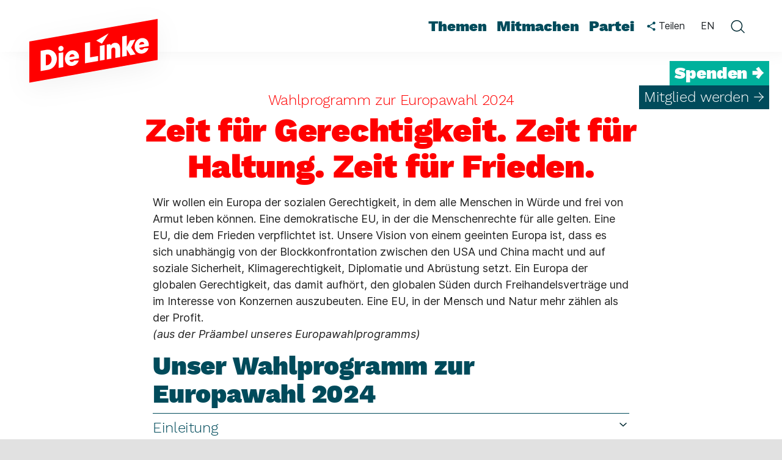

--- FILE ---
content_type: text/html; charset=utf-8
request_url: https://www.die-linke.de/europawahl/wahlprogramm-zur-europawahl/
body_size: 127957
content:
<!DOCTYPE html>
<html lang="de" dir="ltr" class="no-js">
<head>

<meta charset="utf-8">
<!-- 
	Based on the TYPO3 Bootstrap Package by Benjamin Kott - https://www.bootstrap-package.com/

	This website is powered by TYPO3 - inspiring people to share!
	TYPO3 is a free open source Content Management Framework initially created by Kasper Skaarhoj and licensed under GNU/GPL.
	TYPO3 is copyright 1998-2026 of Kasper Skaarhoj. Extensions are copyright of their respective owners.
	Information and contribution at https://typo3.org/
-->


<link rel="icon" href="/_assets/c0fcf62a204b7cc6968f0153a049fdd1/Icons/Favicons/favicon.ico" type="image/vnd.microsoft.icon">
<title>Wahlprogramm zur Europawahl: Die Linke</title>
<meta http-equiv="x-ua-compatible" content="IE=edge">
<meta name="generator" content="TYPO3 CMS">
<meta name="viewport" content="width=device-width, initial-scale=1, viewport-fit=cover">
<meta name="robots" content="index,follow">
<meta property="og:type" content="website">
<meta property="og:site_name" content="Die Linke">
<meta property="og:url" content="https://www.die-linke.de/europawahl/wahlprogramm-zur-europawahl/">
<meta name="twitter:card" content="summary">
<meta name="apple-mobile-web-app-capable" content="no">
<meta name="google" content="notranslate">
<meta name="google-site-verification" content="ObH1r9QM4pKgTowuEZTzUXrqZo0R-5m52Eho_m8rYRg">
<meta name="apple-mobile-web-app-title" content="Die Linke">
<meta name="format-detection" content="telephone=no">
<meta name="msapplication-tilecolor" content="#ffffff">
<meta name="theme-color" content="#ffffff">
<meta property="fb:app_id" content="1426388840936379">
<meta name="msapplication-tileimage" content="/_assets/c0fcf62a204b7cc6968f0153a049fdd1/Icons/Favicons/ms-icon-144x144.png">

<link rel="stylesheet" href="/typo3temp/assets/compressed/merged-3d867bb44be4f78562892aad975c9956-64b50d98dd723fde495ed20bb04dce88.css?1768993321" media="all">
<link rel="stylesheet" href="/typo3temp/assets/compressed/merged-74521cc4719a32764769a1cfcb6b7679-cc398744d996d6c5efe21947e8753c34.css?1768993321" media="all">
<link rel="stylesheet" href="/typo3temp/assets/compressed/merged-70271802c52967f9f18c755aa7fd2689-1d5ae2453c6b5521fd16578aed6c79b6.css?1768993321" media="print">


<script src="/typo3temp/assets/compressed/merged-646e2c17eaf1e4d4f145fbac1f97bde8-8bac3d950a385fa1ce02853b0410d9b1.js?1768993321"></script>
<script src="/_assets/c0fcf62a204b7cc6968f0153a049fdd1/JavaScript/Dist/image-map-pro.min.js?1768993281"></script>



<link rel="prev" href="/europawahl/europawahlliste/"><link rel="apple-touch-icon" sizes="55x57" href="/_assets/c0fcf62a204b7cc6968f0153a049fdd1/Icons/Favicons/apple-icon-57x57.png"><link rel="apple-touch-icon" sizes="60x60" href="/_assets/c0fcf62a204b7cc6968f0153a049fdd1/Icons/Favicons/apple-icon-60x60.png"><link rel="apple-touch-icon" sizes="72x72" href="/_assets/c0fcf62a204b7cc6968f0153a049fdd1/Icons/Favicons/apple-icon-72x72.png"><link rel="apple-touch-icon" sizes="76x76" href="/_assets/c0fcf62a204b7cc6968f0153a049fdd1/Icons/Favicons/apple-icon-76x76.png"><link rel="apple-touch-icon" sizes="114x114" href="/_assets/c0fcf62a204b7cc6968f0153a049fdd1/Icons/Favicons/apple-icon-114x114.png"><link rel="apple-touch-icon" sizes="120x120" href="/_assets/c0fcf62a204b7cc6968f0153a049fdd1/Icons/Favicons/apple-icon-120x120.png"><link rel="apple-touch-icon" sizes="144x144" href="/_assets/c0fcf62a204b7cc6968f0153a049fdd1/Icons/Favicons/apple-icon-144x144.png"><link rel="apple-touch-icon" sizes="152x152" href="/_assets/c0fcf62a204b7cc6968f0153a049fdd1/Icons/Favicons/apple-icon-152x152.png"><link rel="apple-touch-icon" sizes="180x180" href="/_assets/c0fcf62a204b7cc6968f0153a049fdd1/Icons/Favicons/apple-icon-180x180.png"><link rel="icon" type="image/png" sizes="36x36" href="/_assets/c0fcf62a204b7cc6968f0153a049fdd1/Icons/Favicons/android-icon-36x36.png"><link rel="icon" type="image/png" sizes="48x48" href="/_assets/c0fcf62a204b7cc6968f0153a049fdd1/Icons/Favicons/android-icon-48x48.png"><link rel="icon" type="image/png" sizes="72x72" href="/_assets/c0fcf62a204b7cc6968f0153a049fdd1/Icons/Favicons/android-icon-72x72.png"><link rel="icon" type="image/png" sizes="96x96" href="/_assets/c0fcf62a204b7cc6968f0153a049fdd1/Icons/Favicons/android-icon-96x96.png"><link rel="icon" type="image/png" sizes="144x144" href="/_assets/c0fcf62a204b7cc6968f0153a049fdd1/Icons/Favicons/android-icon-144x144.png"><link rel="icon" type="image/png" sizes="192x192" href="/_assets/c0fcf62a204b7cc6968f0153a049fdd1/Icons/Favicons/android-icon-192x192.png"><link rel="icon" type="image/png" sizes="32x32" href="/_assets/c0fcf62a204b7cc6968f0153a049fdd1/Icons/Favicons/favicon-32x32.png"><link rel="icon" type="image/png" sizes="96x96" href="/_assets/c0fcf62a204b7cc6968f0153a049fdd1/Icons/Favicons/favicon-96x96.png"><link rel="icon" type="image/png" sizes="16x16" href="/_assets/c0fcf62a204b7cc6968f0153a049fdd1/Icons/Favicons/favicon-16x16.png"><link rel="icon" type="image/svg" href="/_assets/c0fcf62a204b7cc6968f0153a049fdd1/Icons/Favicons/favicon.svg"><link rel="mask-icon" color="#ff0000" href="/_assets/c0fcf62a204b7cc6968f0153a049fdd1/Icons/Favicons/safari-pinned-tab.svg">
<link rel="canonical" href="https://www.die-linke.de/europawahl/wahlprogramm-zur-europawahl/"/>
</head>
<body id="p11374" class="page-11374 pagelevel-2 language-0 backendlayout-default layout-default">

<div class="body-bg"><a class="visually-hidden visually-hidden-focusable" href="#page-content"><span>Zum Hauptinhalt springen</span></a><header id="page-header" class="sticky-top"><nav id="nav_desktop" class="main-menu-desktop navbar-expand-lg" aria-label="Hauptmenü"><div itemscope itemtype="http://schema.org/Organization" class="header-logo"><a class="header-logo-link" href="/start/"><svg width="290" height="185" viewBox="0 0 290 185" fill="none" xmlns="http://www.w3.org/2000/svg"><g filter="url(#filter0_d_543_6953)"><path d="M250 97.368L40 134.391V67.023L250 30V97.368Z" fill="#FF0000" /></g><path d="M58.501 115.522L58.48 82.2584L67.699 80.6414C70.639 80.1164 73.327 80.3264 75.742 81.2714C78.157 82.2164 80.152 83.6444 81.727 85.5764C83.302 87.5084 84.331 89.7764 84.772 92.3594C85.318 95.4254 85.087 98.4704 84.079 101.494C83.071 104.497 81.412 107.101 79.081 109.264C76.75 111.427 73.957 112.813 70.66 113.38L58.501 115.522ZM69.841 105.673C71.353 105.4 72.655 104.686 73.747 103.531C74.839 102.376 75.616 100.969 76.057 99.3314C76.498 97.6934 76.561 96.0555 76.288 94.4175C76.057 93.0945 75.595 91.9394 74.944 90.9314C74.272 89.9234 73.39 89.1674 72.319 88.6844C71.227 88.2014 70.072 88.0544 68.812 88.2854L66.922 88.6214L66.88 106.219L69.841 105.673Z" fill="white" /><path d="M88.0061 110.315L87.964 86.0385L95.566 84.6945L95.608 108.971L88.0061 110.315ZM92.164 82.7835C90.967 82.9935 89.938 82.7835 89.077 82.1535C88.216 81.5235 87.691 80.6835 87.502 79.5915C87.355 78.7935 87.4181 78.0165 87.6701 77.2395C87.9221 76.4625 88.405 75.8115 89.077 75.2865C89.749 74.7615 90.505 74.4255 91.345 74.2785C92.458 74.0895 93.4451 74.2995 94.3271 74.9085C95.2091 75.5385 95.755 76.3575 95.923 77.4075C96.07 78.2475 96.007 79.0455 95.713 79.8225C95.419 80.5995 94.936 81.2505 94.285 81.7965C93.655 82.3215 92.941 82.6365 92.164 82.7835Z" fill="white" /><path d="M131.119 102.712L131.098 69.4485L139.477 67.9785L139.519 92.9685L152.56 90.6585L152.539 98.9325L131.119 102.712Z" fill="white" /><path d="M166.735 96.4335L166.693 72.1575L172.216 71.1915L173.308 73.3335L173.539 73.2915C174.064 72.3045 174.799 71.4645 175.744 70.7295C176.689 70.0155 177.823 69.5325 179.104 69.3015C181.015 68.9655 182.695 69.1545 184.144 69.8685C185.593 70.5825 186.706 71.6955 187.483 73.2075C188.26 74.7195 188.659 76.5045 188.659 78.5625V92.5905L180.868 93.9555L180.847 80.5995C180.805 79.8435 180.658 79.1505 180.406 78.5415C180.154 77.9115 179.755 77.4705 179.188 77.1975C178.642 76.9245 177.991 76.8405 177.256 76.9665C176.71 77.0715 176.185 77.2815 175.681 77.6385C175.198 77.9955 174.841 78.4995 174.61 79.1295C174.4 79.7805 174.274 80.4525 174.274 81.1875L174.295 95.1105L166.735 96.4335Z" fill="white" /><path d="M213.922 88.1385L206.593 77.0295L213.376 63.9465L204.766 65.4585L199.495 75.9375L199.516 57.3945L191.914 58.7385L191.893 92.0025L199.495 90.6585V80.0745L205.417 89.6085L213.922 88.1385Z" fill="white" /><path d="M155.605 98.4075L155.563 74.1315L163.165 72.7875L163.207 97.0635L155.605 98.4075Z" fill="white" /><path d="M149.515 65.5425L158.839 70.5825L169.78 53.6985L149.515 65.5425Z" fill="white" /><path d="M113.563 98.2185C113.269 98.7225 112.849 99.1845 112.324 99.6465C111.778 100.108 111.106 100.402 110.266 100.549C109.489 100.675 108.754 100.612 108.061 100.339C107.368 100.066 106.801 99.6045 106.381 98.9325C106.108 98.4915 105.877 97.9665 105.709 97.3575L121.228 94.6275C121.312 94.0185 121.354 93.3255 121.375 92.5905C121.396 91.8345 121.333 91.1205 121.207 90.4065C120.85 88.3485 120.052 86.5845 118.834 85.1565C117.616 83.7075 116.146 82.6785 114.445 82.0905C112.744 81.4815 110.938 81.3555 109.027 81.6915C106.633 82.1115 104.554 83.1615 102.79 84.8205C101.026 86.4795 99.766 88.4745 98.989 90.8055C98.233 93.1365 98.044 95.4465 98.443 97.7145C98.821 99.8355 99.619 101.662 100.858 103.174C102.097 104.707 103.588 105.799 105.331 106.45C107.074 107.101 109.006 107.248 111.085 106.891C112.87 106.576 114.445 105.967 115.831 105.064C117.217 104.161 118.351 103.006 119.233 101.641C119.968 100.528 120.514 99.3945 120.892 98.2395L113.563 98.2185ZM106.885 89.4825C107.578 88.6215 108.46 88.0965 109.51 87.9075C110.308 87.7605 111.043 87.8445 111.715 88.1175C112.387 88.3905 112.912 88.8315 113.332 89.4195C113.71 89.9655 113.962 90.5745 114.088 91.2255L105.499 92.7375L105.52 92.6325C105.73 91.3935 106.192 90.3435 106.885 89.4825Z" fill="white" /><path d="M235.384 70.2675C235.027 68.2095 234.229 66.4455 233.011 65.0175C231.793 63.5685 230.323 62.5395 228.622 61.9515C226.921 61.3425 225.115 61.2165 223.204 61.5525C220.81 61.9725 218.731 63.0225 216.967 64.6815C215.203 66.3405 213.943 68.3355 213.166 70.6665C212.41 72.9975 212.221 75.3075 212.62 77.5755C212.998 79.6965 213.796 81.5235 215.035 83.0355C216.274 84.5685 217.765 85.6605 219.508 86.3115C221.251 86.9625 223.183 87.1095 225.262 86.7525C227.047 86.4375 228.622 85.8285 230.008 84.9255C231.394 84.0225 232.528 82.8675 233.41 81.5025C234.145 80.3895 234.691 79.2555 235.069 78.1005H227.719C227.425 78.6045 227.005 79.0455 226.501 79.5075C225.955 79.9695 225.283 80.2635 224.443 80.4105C223.666 80.5365 222.931 80.4735 222.238 80.2005C221.545 79.9275 220.978 79.4655 220.558 78.7935C220.285 78.3525 220.054 77.8275 219.886 77.2185L235.405 74.4885C235.489 73.8795 235.531 73.1865 235.552 72.4515C235.573 71.6955 235.51 70.9815 235.384 70.2675ZM219.676 72.5985L219.697 72.4935C219.907 71.2755 220.369 70.2045 221.062 69.3435C221.755 68.4825 222.637 67.9575 223.687 67.7685C224.485 67.6215 225.22 67.7055 225.892 67.9785C226.564 68.2515 227.089 68.6925 227.509 69.2805C227.887 69.8265 228.139 70.4355 228.265 71.0865L219.676 72.5985Z" fill="white" /><defs><filter id="filter0_d_543_6953" x="0" y="0" width="290" height="184.391" filterUnits="userSpaceOnUse" color-interpolation-filters="sRGB"><feFlood flood-opacity="0" result="BackgroundImageFix" /><feColorMatrix in="SourceAlpha" type="matrix" values="0 0 0 0 0 0 0 0 0 0 0 0 0 0 0 0 0 0 127 0" result="hardAlpha" /><feOffset dy="10" /><feGaussianBlur stdDeviation="20" /><feComposite in2="hardAlpha" operator="out" /><feColorMatrix type="matrix" values="0 0 0 0 0 0 0 0 0 0 0 0 0 0 0 0 0 0 0.05 0" /><feBlend mode="normal" in2="BackgroundImageFix" result="effect1_dropShadow_543_6953" /><feBlend mode="normal" in="SourceGraphic" in2="effect1_dropShadow_543_6953" result="shape" /></filter></defs></svg></a></div><ul id="menu-hauptmenue" class="nav nav-pills" role="menu"><li class="menu-item-has-children menu-item-4 dropdown nav-item" data-item-id="4" id="menu-item-4"><a role="menuitem" class="nav-link bottombar-highlight" title="Themen" href="/themen/">Themen</a><div class="sub-menu-wrapper"><ul class="sub-menu dropdown-menu" aria-label="Themen"><li class="menu-item-11913 dropdown-submenu" id="menu-item-11913"><a class="dropdown-item" title="Alle Themen" href="/themen/"><span>Alle Themen</span></a></li><li class="menu-item-9487 dropdown-submenu" id="menu-item-9487"><a class="dropdown-item" title="Arbeit" href="/themen/arbeit/"><span>Arbeit</span></a></li><li class="menu-item-9529 dropdown-submenu" id="menu-item-9529"><a class="dropdown-item" title="Flucht und Migration" href="/themen/flucht-und-migration/"><span>Flucht und Migration</span></a></li><li class="menu-item-9528 dropdown-submenu" id="menu-item-9528"><a class="dropdown-item" title="Frieden" href="/themen/frieden/"><span>Frieden</span></a></li><li class="menu-item-9488 dropdown-submenu" id="menu-item-9488"><a class="dropdown-item" title="Gegen Rechts" href="/themen/antifaschismus/"><span>Gegen Rechts</span></a></li><li class="menu-item-9484 dropdown-submenu" id="menu-item-9484"><a class="dropdown-item" title="Klimaschutz" href="/themen/klimaschutz/"><span>Klimaschutz</span></a></li><li class="menu-item-9480 dropdown-submenu" id="menu-item-9480"><a class="dropdown-item" title="Wohnen" href="/themen/wohnen/"><span>Wohnen</span></a></li></ul></div></li><li class="menu-item-has-children menu-item-7 dropdown nav-item" data-item-id="7" id="menu-item-7"><a role="menuitem" class="nav-link bottombar-highlight" title="Mitmachen" href="/mitmachen/">Mitmachen</a><div class="sub-menu-wrapper"><ul class="sub-menu dropdown-menu" aria-label="Mitmachen"><li class="menu-item-32 dropdown-submenu" id="menu-item-32"><a class="dropdown-item" title="Mitglied werden" href="/mitmachen/mitglied-werden/"><span>Mitglied werden</span></a></li><li class="menu-item-9632 dropdown-submenu" id="menu-item-9632"><a class="dropdown-item" title="Aufbauheld*innen" href="/mitmachen/aufbauheldinnen/"><span>Aufbauheld*innen</span></a></li><li class="menu-item-3800 dropdown-submenu" id="menu-item-3800"><a class="dropdown-item" title="Spenden" href="/mitmachen/spenden/"><span>Spenden</span></a></li></ul></div></li><li class="menu-item-has-children menu-item-6 dropdown nav-item" data-item-id="6" id="menu-item-6"><a role="menuitem" class="nav-link bottombar-highlight" title="Partei" href="/partei/">Partei</a><div class="sub-menu-wrapper"><ul class="sub-menu dropdown-menu" aria-label="Partei"><li class="menu-item-12100 dropdown-submenu" id="menu-item-12100"><a class="dropdown-item" title="Programmprozess" href="https://programm.die-linke.de/"><span>Programmprozess</span></a></li><li class="menu-item-2420 dropdown-submenu" id="menu-item-2420"><a class="dropdown-item" title="Parteiprogramm" href="/partei/programm/"><span>Parteiprogramm</span></a></li><li class="menu-item-29 dropdown-submenu" id="menu-item-29"><a class="dropdown-item" title="Parteidemokratie" href="/partei/parteidemokratie/"><span>Parteidemokratie</span></a></li><li class="menu-item-30 dropdown-submenu" id="menu-item-30"><a class="dropdown-item" title="Politische Bildung" href="/politische-bildung/"><span>Politische Bildung</span></a></li><li class="menu-item-2521 dropdown-submenu" id="menu-item-2521"><a class="dropdown-item" title="Die Linke hilft" href="/partei/die-linke-hilft/"><span>Die Linke hilft</span></a></li><li class="menu-item-8274 dropdown-submenu" id="menu-item-8274"><a class="dropdown-item" title="Für Mitglieder" href="/partei/fuer-mitglieder/"><span>Für Mitglieder</span></a></li><li class="menu-item-10863 dropdown-submenu" id="menu-item-10863"><a class="dropdown-item" title="Leitfaden gegen Sexismus" href="/partei/leitfaden/"><span>Leitfaden gegen Sexismus</span></a></li></ul></div></li></ul><div id="menu-meta"><div class="teilen teilen-header dropdown"><button class="btn dropdown-toggle" type="button" data-bs-toggle="dropdown" aria-expanded="false" aria-controls="teilen-menu-header" title="klicken Sie hier, um das Teilenmenü zu öffnen"><svg width="14" height="16" viewBox="0 0 14 16" fill="none" xmlns="http://www.w3.org/2000/svg"><path d="M11.5 11.05C10.93 11.05 10.42 11.275 10.03 11.6275L4.6825 8.515C4.72 8.3425 4.75 8.17 4.75 7.99C4.75 7.81 4.72 7.6375 4.6825 7.465L9.97 4.3825C10.375 4.7575 10.9075 4.99 11.5 4.99C12.745 4.99 13.75 3.985 13.75 2.74C13.75 1.495 12.745 0.49 11.5 0.49C10.255 0.49 9.25 1.495 9.25 2.74C9.25 2.92 9.28 3.0925 9.3175 3.265L4.03 6.3475C3.625 5.9725 3.0925 5.74 2.5 5.74C1.255 5.74 0.25 6.745 0.25 7.99C0.25 9.235 1.255 10.24 2.5 10.24C3.0925 10.24 3.625 10.0075 4.03 9.6325L9.37 12.7525C9.3325 12.91 9.31 13.075 9.31 13.24C9.31 14.4475 10.2925 15.43 11.5 15.43C12.7075 15.43 13.69 14.4475 13.69 13.24C13.69 12.0325 12.7075 11.05 11.5 11.05Z" fill="#004B5B" /></svg><span class="d-lg-inline"> Teilen</span></button><div id="teilen-menu-header" class="dropdown-menu teilen-menu collapse" role="menu" aria-expanded="false"><div data-orientation="vertical" data-mail-url="mailto:" data-services="[&#039;twitter&#039;,&#039;facebook&#039;,&#039;whatsapp&#039;,&#039;telegram&#039;,&#039;threema&#039;,&#039;mail&#039;,&#039;print&#039;,&#039;info&#039;]" data-lang="de" class="shariff"></div></div></div><a href="https://en.die-linke.de/welcome/" class="btn select-language-en">EN</a><a href="#" role="button" aria-label="Schließe die Suche" onclick="toggleDesktopSearch()" class="close-search"><svg width="24" height="25" viewBox="0 0 24 25" fill="none" xmlns="http://www.w3.org/2000/svg"><line x1="4.36071" y1="4.29971" x2="19.9668" y2="19.9058" stroke="#002932" stroke-width="1.5" stroke-linecap="round" /><line x1="4.12488" y1="19.8561" x2="19.7309" y2="4.25003" stroke="#002932" stroke-width="1.5" stroke-linecap="round" /></svg></a><button class="btn open-search" onclick="toggleDesktopSearch()" aria-label="toggle search form"><svg width="24" height="24" viewBox="0 0 24 24" fill="none" xmlns="http://www.w3.org/2000/svg"><path fill-rule="evenodd" clip-rule="evenodd" d="M10.9348 19.23C6.59111 19.23 3.06982 15.7087 3.06982 11.365C3.06982 7.02129 6.59111 3.5 10.9348 3.5C15.2786 3.5 18.7999 7.02129 18.7999 11.365C18.7999 15.7087 15.2786 19.23 10.9348 19.23ZM1.56982 11.365C1.56982 6.19286 5.76268 2 10.9348 2C16.107 2 20.2999 6.19286 20.2999 11.365C20.2999 13.4509 19.6179 15.3775 18.4648 16.9341C18.5972 16.9646 18.7229 17.0314 18.826 17.1345L23.6398 21.9483C23.9326 22.2412 23.9326 22.716 23.6398 23.0089C23.3469 23.3018 22.872 23.3018 22.5791 23.0089L17.7653 18.1952C17.6914 18.1212 17.6361 18.0356 17.5995 17.9443C15.9015 19.6641 13.5426 20.73 10.9348 20.73C5.76268 20.73 1.56982 16.5372 1.56982 11.365Z" fill="#002932" /></svg></button></div><div id="menu-cta"><div class="cta-spenden"><a href="/mitmachen/spenden/">Spenden →</a></div><div class="cta-mitglied"><a href="/mitmachen/mitglied-werden/">Mitglied werden →</a></div></div></nav><div id="mobile_menu" class="main-menu-mobile"><div itemscope itemtype="http://schema.org/Organization" class="header-logo"><a class="header-logo-link" href="/start/"><svg width="210" height="145" viewBox="0 0 210 145" fill="none" xmlns="http://www.w3.org/2000/svg"><g filter="url(#filter0_d_543_7000)"><path d="M170 71.704L40 94.623V52.919L170 30V71.704Z" fill="#FF0000" /></g><path d="M51.453 82.9425L51.44 62.3505L57.147 61.3495C58.967 61.0245 60.631 61.1545 62.126 61.7395C63.621 62.3245 64.856 63.2085 65.831 64.4045C66.806 65.6005 67.443 67.0045 67.716 68.6035C68.054 70.5015 67.911 72.3865 67.287 74.2585C66.663 76.1175 65.636 77.7295 64.193 79.0685C62.75 80.4075 61.021 81.2655 58.98 81.6165L51.453 82.9425ZM58.473 76.8455C59.409 76.6765 60.215 76.2345 60.891 75.5195C61.567 74.8045 62.048 73.9335 62.321 72.9195C62.594 71.9055 62.633 70.8915 62.464 69.8775C62.321 69.0585 62.035 68.3435 61.632 67.7195C61.216 67.0955 60.67 66.6275 60.007 66.3285C59.331 66.0295 58.616 65.9385 57.836 66.0815L56.666 66.2895L56.64 77.1835L58.473 76.8455Z" fill="white" /><path d="M69.718 79.7185L69.692 64.6905L74.398 63.8585L74.424 78.8865L69.718 79.7185ZM72.292 62.6755C71.551 62.8055 70.914 62.6755 70.381 62.2855C69.848 61.8955 69.523 61.3755 69.406 60.6995C69.315 60.2055 69.354 59.7245 69.51 59.2435C69.666 58.7625 69.965 58.3595 70.381 58.0345C70.797 57.7095 71.265 57.5015 71.785 57.4105C72.474 57.2935 73.085 57.4235 73.631 57.8005C74.177 58.1905 74.515 58.6975 74.619 59.3475C74.71 59.8675 74.671 60.3615 74.489 60.8425C74.307 61.3235 74.008 61.7265 73.605 62.0645C73.215 62.3895 72.773 62.5845 72.292 62.6755Z" fill="white" /><path d="M96.407 75.0125L96.394 54.4205L101.581 53.5105L101.607 68.9805L109.68 67.5505L109.667 72.6725L96.407 75.0125Z" fill="white" /><path d="M118.455 71.1255L118.429 56.0975L121.848 55.4995L122.524 56.8255L122.667 56.7995C122.992 56.1885 123.447 55.6685 124.032 55.2135C124.617 54.7715 125.319 54.4725 126.112 54.3295C127.295 54.1215 128.335 54.2385 129.232 54.6805C130.129 55.1225 130.818 55.8115 131.299 56.7475C131.78 57.6835 132.027 58.7885 132.027 60.0625V68.7465L127.204 69.5915L127.191 61.3235C127.165 60.8555 127.074 60.4265 126.918 60.0495C126.762 59.6595 126.515 59.3865 126.164 59.2175C125.826 59.0485 125.423 58.9965 124.968 59.0745C124.63 59.1395 124.305 59.2695 123.993 59.4905C123.694 59.7115 123.473 60.0235 123.33 60.4135C123.2 60.8165 123.122 61.2325 123.122 61.6875L123.135 70.3065L118.455 71.1255Z" fill="white" /><path d="M147.666 65.9905L143.129 59.1135L147.328 51.0145L141.998 51.9505L138.735 58.4375L138.748 46.9585L134.042 47.7905L134.029 68.3825L138.735 67.5505V60.9985L142.401 66.9005L147.666 65.9905Z" fill="white" /><path d="M111.565 72.3475L111.539 57.3195L116.245 56.4875L116.271 71.5155L111.565 72.3475Z" fill="white" /><path d="M107.795 52.0025L113.567 55.1225L120.34 44.6705L107.795 52.0025Z" fill="white" /><path d="M85.539 72.2305C85.357 72.5425 85.097 72.8285 84.772 73.1145C84.434 73.4005 84.018 73.5825 83.498 73.6735C83.017 73.7515 82.562 73.7125 82.133 73.5435C81.704 73.3745 81.353 73.0885 81.093 72.6725C80.924 72.3995 80.781 72.0745 80.677 71.6975L90.284 70.0075C90.336 69.6305 90.362 69.2015 90.375 68.7465C90.388 68.2785 90.349 67.8365 90.271 67.3945C90.05 66.1205 89.556 65.0285 88.802 64.1445C88.048 63.2475 87.138 62.6105 86.085 62.2465C85.032 61.8695 83.914 61.7915 82.731 61.9995C81.249 62.2595 79.962 62.9095 78.87 63.9365C77.778 64.9635 76.998 66.1985 76.517 67.6415C76.049 69.0845 75.932 70.5145 76.179 71.9185C76.413 73.2315 76.907 74.3625 77.674 75.2985C78.441 76.2475 79.364 76.9235 80.443 77.3265C81.522 77.7295 82.718 77.8205 84.005 77.5995C85.11 77.4045 86.085 77.0275 86.943 76.4685C87.801 75.9095 88.503 75.1945 89.049 74.3495C89.504 73.6605 89.842 72.9585 90.076 72.2435L85.539 72.2305ZM81.405 66.8225C81.834 66.2895 82.38 65.9645 83.03 65.8475C83.524 65.7565 83.979 65.8085 84.395 65.9775C84.811 66.1465 85.136 66.4195 85.396 66.7835C85.63 67.1215 85.786 67.4985 85.864 67.9015L80.547 68.8375L80.56 68.7725C80.69 68.0055 80.976 67.3555 81.405 66.8225Z" fill="white" /><path d="M160.952 54.9275C160.731 53.6535 160.237 52.5615 159.483 51.6775C158.729 50.7805 157.819 50.1435 156.766 49.7795C155.713 49.4025 154.595 49.3245 153.412 49.5325C151.93 49.7925 150.643 50.4425 149.551 51.4695C148.459 52.4965 147.679 53.7315 147.198 55.1745C146.73 56.6175 146.613 58.0475 146.86 59.4515C147.094 60.7645 147.588 61.8955 148.355 62.8315C149.122 63.7805 150.045 64.4565 151.124 64.8595C152.203 65.2625 153.399 65.3535 154.686 65.1325C155.791 64.9375 156.766 64.5605 157.624 64.0015C158.482 63.4425 159.184 62.7275 159.73 61.8825C160.185 61.1935 160.523 60.4915 160.757 59.7765H156.207C156.025 60.0885 155.765 60.3615 155.453 60.6475C155.115 60.9335 154.699 61.1155 154.179 61.2065C153.698 61.2845 153.243 61.2455 152.814 61.0765C152.385 60.9075 152.034 60.6215 151.774 60.2055C151.605 59.9325 151.462 59.6075 151.358 59.2305L160.965 57.5405C161.017 57.1635 161.043 56.7345 161.056 56.2795C161.069 55.8115 161.03 55.3695 160.952 54.9275ZM151.228 56.3705L151.241 56.3055C151.371 55.5515 151.657 54.8885 152.086 54.3555C152.515 53.8225 153.061 53.4975 153.711 53.3805C154.205 53.2895 154.66 53.3415 155.076 53.5105C155.492 53.6795 155.817 53.9525 156.077 54.3165C156.311 54.6545 156.467 55.0315 156.545 55.4345L151.228 56.3705Z" fill="white" /><defs><filter id="filter0_d_543_7000" x="0" y="0" width="210" height="144.623" filterUnits="userSpaceOnUse" color-interpolation-filters="sRGB"><feFlood flood-opacity="0" result="BackgroundImageFix" /><feColorMatrix in="SourceAlpha" type="matrix" values="0 0 0 0 0 0 0 0 0 0 0 0 0 0 0 0 0 0 127 0" result="hardAlpha" /><feOffset dy="10" /><feGaussianBlur stdDeviation="20" /><feComposite in2="hardAlpha" operator="out" /><feColorMatrix type="matrix" values="0 0 0 0 0 0 0 0 0 0 0 0 0 0 0 0 0 0 0.05 0" /><feBlend mode="normal" in2="BackgroundImageFix" result="effect1_dropShadow_543_7000" /><feBlend mode="normal" in="SourceGraphic" in2="effect1_dropShadow_543_7000" result="shape" /></filter></defs></svg></a></div><div id="share-icon-mobile" class="teilen teilen-header dropdown"><button class="btn dropdown-toggle" type="button" data-bs-toggle="dropdown" data-bs-offset="0,11" aria-expanded="false" aria-controls="teilen-menu-header-m" title="klicken Sie hier, um das Teilenmenü zu öffnen"><svg width="14" height="16" viewBox="0 0 14 16" fill="none" xmlns="http://www.w3.org/2000/svg"><path d="M11.5 11.05C10.93 11.05 10.42 11.275 10.03 11.6275L4.6825 8.515C4.72 8.3425 4.75 8.17 4.75 7.99C4.75 7.81 4.72 7.6375 4.6825 7.465L9.97 4.3825C10.375 4.7575 10.9075 4.99 11.5 4.99C12.745 4.99 13.75 3.985 13.75 2.74C13.75 1.495 12.745 0.49 11.5 0.49C10.255 0.49 9.25 1.495 9.25 2.74C9.25 2.92 9.28 3.0925 9.3175 3.265L4.03 6.3475C3.625 5.9725 3.0925 5.74 2.5 5.74C1.255 5.74 0.25 6.745 0.25 7.99C0.25 9.235 1.255 10.24 2.5 10.24C3.0925 10.24 3.625 10.0075 4.03 9.6325L9.37 12.7525C9.3325 12.91 9.31 13.075 9.31 13.24C9.31 14.4475 10.2925 15.43 11.5 15.43C12.7075 15.43 13.69 14.4475 13.69 13.24C13.69 12.0325 12.7075 11.05 11.5 11.05Z" fill="#004B5B" /></svg></button><div id="teilen-menu-header-m" class="dropdown-menu teilen-menu collapse" role="menu" aria-expanded="false"><div data-orientation="vertical" data-mail-url="mailto:" data-services="[&#039;twitter&#039;,&#039;facebook&#039;,&#039;whatsapp&#039;,&#039;telegram&#039;,&#039;threema&#039;,&#039;mail&#039;,&#039;print&#039;,&#039;info&#039;]" data-lang="de" class="shariff"></div></div></div><a id="such-icon-mobile" role="button" onclick="toggleMobileSearch(this)" aria-label="Öffne die Suche" aria-expanded="false" aria-controls="Exp-search"><span class="open-search"><svg width="24" height="24" viewBox="0 0 24 24" fill="none" xmlns="http://www.w3.org/2000/svg"><path fill-rule="evenodd" clip-rule="evenodd" d="M10.9348 18.73C6.59111 18.73 3.06982 15.2087 3.06982 10.865C3.06982 6.52129 6.59111 3 10.9348 3C15.2786 3 18.7999 6.52129 18.7999 10.865C18.7999 15.2087 15.2786 18.73 10.9348 18.73ZM1.56982 10.865C1.56982 5.69286 5.76268 1.5 10.9348 1.5C16.107 1.5 20.2999 5.69286 20.2999 10.865C20.2999 12.9509 19.6179 14.8775 18.4648 16.4341C18.5972 16.4646 18.7229 16.5314 18.826 16.6345L23.6398 21.4483C23.9326 21.7412 23.9326 22.216 23.6398 22.5089C23.3469 22.8018 22.872 22.8018 22.5791 22.5089L17.7653 17.6952C17.6914 17.6212 17.6361 17.5356 17.5995 17.4443C15.9015 19.1641 13.5426 20.23 10.9348 20.23C5.76268 20.23 1.56982 16.0372 1.56982 10.865Z" fill="#002932" /></svg></span><span class="close-search"><svg width="24" height="25" viewBox="0 0 24 25" fill="none" xmlns="http://www.w3.org/2000/svg"><line x1="4.36071" y1="4.29971" x2="19.9668" y2="19.9058" stroke="#002932" stroke-width="1.5" stroke-linecap="round" /><line x1="4.12488" y1="19.8561" x2="19.7309" y2="4.25003" stroke="#002932" stroke-width="1.5" stroke-linecap="round" /></svg></span></a><a id="mobile-menu-icon" role="button" onclick="toggleMobileMenu(this)" aria-label="Öffne das Menü" aria-expanded="false" aria-controls="mobile-menu-hauptmenu"><span class="open-menu"><svg width="24" height="24" viewBox="0 0 24 24" fill="none" xmlns="http://www.w3.org/2000/svg"><line x1="2.25" y1="7.5" x2="21.75" y2="7.5" stroke="#002932" stroke-width="1.5" stroke-linecap="round" /><line x1="2.25" y1="12" x2="21.75" y2="12" stroke="#002932" stroke-width="1.5" stroke-linecap="round" /><line x1="2.25" y1="16.5" x2="21.75" y2="16.5" stroke="#002932" stroke-width="1.5" stroke-linecap="round" /></svg></span><span class="close-menu"><svg width="24" height="25" viewBox="0 0 24 25" fill="none" xmlns="http://www.w3.org/2000/svg"><line x1="4.36071" y1="4.29971" x2="19.9668" y2="19.9058" stroke="#002932" stroke-width="1.5" stroke-linecap="round" /><line x1="4.12488" y1="19.8561" x2="19.7309" y2="4.25003" stroke="#002932" stroke-width="1.5" stroke-linecap="round" /></svg></span></a></div><nav class="mobile-nav-holder" aria-label="Main Menu mobile"><ul id="mobile-menu-hauptmenu" role="menu"><li class="has-children menu-item-4 nav-item" data-item-id="4"><a role="menuitem" class="nav-link" href="#" onclick="toggleMobileSubmenu(this)" title="Themen" aria-haspopup="true" aria-expanded="false"><span class="menu-text">Themen</span><span class="chevron"><svg width="20" height="20" viewBox="0 0 20 20" fill="none" xmlns="http://www.w3.org/2000/svg"><path d="M15 7.69231L10 12.3077L5 7.69231" stroke="#002932" stroke-width="1.5" stroke-linecap="round" /></svg></span></a><ul class="sub-menu" role="menu"><li id="mobile-menu-item-4" class="menu-item-4"><a role="menuitem" class="nav-link" title="Themen" href="/themen/"><span>Themen</span></a></li><li id="mobile-menu-item-11913" class="menu-item-11913"><a href="/themen/" class="nav-link" role="menuitem"><span>Alle Themen</span></a></li><li id="mobile-menu-item-9487" class="menu-item-9487"><a href="/themen/arbeit/" class="nav-link" role="menuitem"><span>Arbeit</span></a></li><li id="mobile-menu-item-9529" class="menu-item-9529"><a href="/themen/flucht-und-migration/" class="nav-link" role="menuitem"><span>Flucht und Migration</span></a></li><li id="mobile-menu-item-9528" class="menu-item-9528"><a href="/themen/frieden/" class="nav-link" role="menuitem"><span>Frieden</span></a></li><li id="mobile-menu-item-9488" class="menu-item-9488"><a href="/themen/antifaschismus/" class="nav-link" role="menuitem"><span>Gegen Rechts</span></a></li><li id="mobile-menu-item-9484" class="menu-item-9484"><a href="/themen/klimaschutz/" class="nav-link" role="menuitem"><span>Klimaschutz</span></a></li><li id="mobile-menu-item-9480" class="menu-item-9480"><a href="/themen/wohnen/" class="nav-link" role="menuitem"><span>Wohnen</span></a></li></ul></li><li class="has-children menu-item-7 nav-item" data-item-id="7"><a role="menuitem" class="nav-link" href="#" onclick="toggleMobileSubmenu(this)" title="Mitmachen" aria-haspopup="true" aria-expanded="false"><span class="menu-text">Mitmachen</span><span class="chevron"><svg width="20" height="20" viewBox="0 0 20 20" fill="none" xmlns="http://www.w3.org/2000/svg"><path d="M15 7.69231L10 12.3077L5 7.69231" stroke="#002932" stroke-width="1.5" stroke-linecap="round" /></svg></span></a><ul class="sub-menu" role="menu"><li id="mobile-menu-item-7" class="menu-item-7"><a role="menuitem" class="nav-link" title="Mitmachen" href="/mitmachen/"><span>Mitmachen</span></a></li><li id="mobile-menu-item-32" class="menu-item-32"><a href="/mitmachen/mitglied-werden/" class="nav-link" role="menuitem"><span>Mitglied werden</span></a></li><li id="mobile-menu-item-9632" class="menu-item-9632"><a href="/mitmachen/aufbauheldinnen/" class="nav-link" role="menuitem"><span>Aufbauheld*innen</span></a></li><li id="mobile-menu-item-3800" class="menu-item-3800"><a href="/mitmachen/spenden/" class="nav-link" role="menuitem"><span>Spenden</span></a></li></ul></li><li class="has-children menu-item-6 nav-item" data-item-id="6"><a role="menuitem" class="nav-link" href="#" onclick="toggleMobileSubmenu(this)" title="Partei" aria-haspopup="true" aria-expanded="false"><span class="menu-text">Partei</span><span class="chevron"><svg width="20" height="20" viewBox="0 0 20 20" fill="none" xmlns="http://www.w3.org/2000/svg"><path d="M15 7.69231L10 12.3077L5 7.69231" stroke="#002932" stroke-width="1.5" stroke-linecap="round" /></svg></span></a><ul class="sub-menu" role="menu"><li id="mobile-menu-item-6" class="menu-item-6"><a role="menuitem" class="nav-link" title="Partei" href="/partei/"><span>Partei</span></a></li><li id="mobile-menu-item-12100" class="menu-item-12100"><a href="https://programm.die-linke.de/" class="nav-link" role="menuitem"><span>Programmprozess</span></a></li><li id="mobile-menu-item-2420" class="menu-item-2420"><a href="/partei/programm/" class="nav-link" role="menuitem"><span>Parteiprogramm</span></a></li><li id="mobile-menu-item-29" class="menu-item-29"><a href="/partei/parteidemokratie/" class="nav-link" role="menuitem"><span>Parteidemokratie</span></a></li><li id="mobile-menu-item-30" class="menu-item-30"><a href="/politische-bildung/" class="nav-link" role="menuitem"><span>Politische Bildung</span></a></li><li id="mobile-menu-item-2521" class="menu-item-2521"><a href="/partei/die-linke-hilft/" class="nav-link" role="menuitem"><span>Die Linke hilft</span></a></li><li id="mobile-menu-item-8274" class="menu-item-8274"><a href="/partei/fuer-mitglieder/" class="nav-link" role="menuitem"><span>Für Mitglieder</span></a></li><li id="mobile-menu-item-10863" class="menu-item-10863"><a href="/partei/leitfaden/" class="nav-link" role="menuitem"><span>Leitfaden gegen Sexismus</span></a></li></ul></li></ul><div id="mobile-menu-cta"><div class="cta-spenden"><a href="/mitmachen/spenden/">Spenden →</a></div><div class="cta-mitglied"><a href="/mitmachen/mitglied-werden/">Mitglied werden →</a></div></div><ul><li class="mobile_additional_items"><a aria-label="Link zur Seite Kontakt" title="Link zur Seite Kontakt" href="/seitenfuss/kontakt/">
                        Kontakt
                    </a></li><li class="mobile_additional_items"><a aria-label="Link zur Seite English Pages" title="Link zur Seite English Pages" href="https://en.die-linke.de/welcome/">
                        English Pages
                    </a></li></ul></nav><div id="Exp-search" class="Exp-search"><form method="get" id="tx-solr-search-form-pi-results" action="/suche/" data-suggest="/suche?type=7384" data-suggest-header="Top Treffer" accept-charset="utf-8"><div class="input-group suche-top"><input type="text" class="tx-solr-q js-solr-q tx-solr-suggest tx-solr-suggest-focus form-control input-sm" name="tx_solr[q]" value="" placeholder="Suchbegriff" aria-label="Suchbegriff" /><span class="sii"><svg width="24" height="24" viewBox="0 0 24 24" fill="none" xmlns="http://www.w3.org/2000/svg"><path fill-rule="evenodd" clip-rule="evenodd" d="M10.9348 18.73C6.59111 18.73 3.06982 15.2087 3.06982 10.865C3.06982 6.52129 6.59111 3 10.9348 3C15.2786 3 18.7999 6.52129 18.7999 10.865C18.7999 15.2087 15.2786 18.73 10.9348 18.73ZM1.56982 10.865C1.56982 5.69286 5.76268 1.5 10.9348 1.5C16.107 1.5 20.2999 5.69286 20.2999 10.865C20.2999 12.9509 19.6179 14.8775 18.4648 16.4341C18.5972 16.4646 18.7229 16.5314 18.826 16.6345L23.6398 21.4483C23.9326 21.7412 23.9326 22.216 23.6398 22.5089C23.3469 22.8018 22.872 22.8018 22.5791 22.5089L17.7653 17.6952C17.6914 17.6212 17.6361 17.5356 17.5995 17.4443C15.9015 19.1641 13.5426 20.23 10.9348 20.23C5.76268 20.23 1.56982 16.0372 1.56982 10.865Z" fill="#002932"/></svg></span><span class="input-group-btn"><button class="btn btn-sm tx-solr-submit" type="submit">Suchen</button></span></div></form></div></header><main id="content" class="bp-page-content main-section"><!--TYPO3SEARCH_begin--><div id="c76367"
                class="panel fix default frame-type-text hintergrund transparent  frame-layout-0"><div class="panel-body"><header class="frame-header"><div class="tagline text-center">
        Wahlprogramm zur Europawahl 2024
    </div><h1 class="text-center">
                Zeit für Gerechtigkeit. Zeit für Haltung. Zeit für Frieden.
            </h1></header><p>Wir wollen ein Europa der sozialen Gerechtigkeit, in dem alle Menschen in Würde und frei von Armut leben können. Eine demokratische EU, in der die Menschenrechte für alle gelten. Eine EU, die dem Frieden verpflichtet ist. Unsere Vision von einem geeinten Europa ist, dass es sich unabhängig von der Blockkonfrontation zwischen den USA und China macht und auf soziale Sicherheit, Klimagerechtigkeit, Diplomatie und Abrüstung setzt. Ein Europa der globalen Gerechtigkeit, das damit aufhört, den globalen Süden durch Freihandelsverträge und im Interesse von Konzernen auszubeuten. Eine EU, in der Mensch und Natur mehr zählen als der Profit.<br><em>(aus der Präambel unseres Europawahlprogramms)&nbsp;</em></p></div></div><div id="c76303" class="frame-default frame-type-accordion frame-layout-0" role="tablist" aria-multiselectable="true"><header class="frame-header"><h1 class="">
                Unser Wahlprogramm zur Europawahl 2024
            </h1></header><div class="accordion" id="accordion-76303"><div class="accordion-item"><h4 class="accordion-header" id="accordion-heading-76303-4285"><a class="accordion-button collapsed" type="button"
                            data-toggle="collapse"
                            data-target="#accordion-76303-4285"
                            data-parent="#accordion-76303"
                            data-bs-toggle="collapse"
                            data-bs-target="#accordion-76303-4285"
                            data-bs-parent="#accordion-76303"
                            aria-expanded="false"
                            aria-controls="accordion-76303-4285"
                        >
                            Einleitung
                            <svg width="20" height="20" viewBox="0 0 20 20" fill="none" xmlns="http://www.w3.org/2000/svg"><path d="M15 7.69231L10 12.3077L5 7.69231" stroke="#002932" stroke-width="1.5" stroke-linecap="round"/></svg></a></h4><div id="accordion-76303-4285" class="accordion-collapse collapse" aria-labelledby="accordion-heading-76303-4285" data-parent="#accordion-76303" data-bs-parent="#accordion-76303"><div class="accordion-body"><div class="accordion-content accordion-content-left"><div class="accordion-content-item accordion-content-text"><h3><strong>Liebe Wähler*innen,</strong></h3><p>bei den anstehenden Europawahlen kommt es auf Ihre Stimme an. Schaffen wir es, aus den vielen Krisen herauszukommen, die soziale Schieflage zu beenden und Entscheidungen über unsere Zukunft nicht länger Konzernen und mächtigen Interessengruppen zu überlassen? Denn viele wichtige Entscheidungen werden längst auf europäischer Ebene getroffen. Wie können wir Lebensmittel und Energie bezahlbar machen? Wie die Wirtschaft in Europa sozial gerecht umbauen? Wie die Umwelt- und Klimakatastrophe stoppen und das Massensterben auf dem Mittelmeer, die Brutalität an den EU-Außengrenzen beenden? Wie unsere Demokratie schützen und Frieden schaffen?</p><p>Die Linke macht dafür ein klares Angebot: Wir müssen den Markt grenzübergreifend regeln und Demokratie ausbauen. Wir greifen die Wut vieler Menschen auf und machen Druck für grundsätzliche Veränderung. Reiche und Konzerne wollen wir endlich in die Verantwortung nehmen und zur Kasse bitten, um massiv in eine soziale, klimagerechte und umweltverträgliche Zukunft zu investieren – statt Europa den Konzernlobbyist*innen und Rechten zu überlassen.</p><p>Die Linke will ein Europa der sozialen Gerechtigkeit, in dem alle Menschen in Würde und frei von Armut leben können. Eine demokratische EU, in der die Menschenrechte für alle gelten. Eine EU, die dem Frieden verpflichtet ist. Unsere Vision von einem geeinten Europa ist, dass es sich unabhängig von der Blockkonfrontation zwischen den USA und China macht und auf soziale Sicherheit, Klimagerechtigkeit, Diplomatie und Abrüstung setzt. Ein Europa der globalen Gerechtigkeit, das damit aufhört, den Globalen Süden durch Freihandelsverträge und im Interesse von Konzernen auszubeuten. Eine EU, in der Mensch und Natur mehr zählen als der Profit. Dafür werben wir um Ihre Unterstützung. Dazu laden wir Sie ein.</p><p>Die letzten Jahre haben gezeigt: Eine starke linke Stimme im Europaparlament macht einen Unterschied. In der vergangenen Legislaturperiode haben wir im Europaparlament einiges erreicht: Auf unsere Initiative hin hat das Europaparlament die Freigabe von Impfpatenten beschlossen. Wir haben dazu beigetragen, dass ein gesetzlicher Mindestlohn in Europa eingeführt wird, der Millionen Beschäftigte aus der Armut führt oder ihre Armut deutlich mindert. Wir haben im Europaparlament entscheidenden Druck für das Gesetz zum Schutz von über 28 Millionen Arbeitenden auf den digitalen Plattformen gemacht. Das zeigt: Eine starke Linke stärkt soziale Sicherheit in Europa und baut aus, was Leben und Alltag besser macht.</p><p>Die Vision eines vereinten Europas als Gegenpol zu Faschismus und Krieg ist nach dem Zweiten Weltkrieg stark geworden. Die Europäische Union verkörpert für viele die Hoffnung auf Frieden und Freiheit. Zugleich ist die EU aufgebaut worden, um Schranken für Wettbewerb und Profite zu beseitigen, einen gemeinsamen Markt zu schaffen und das Kapital zu stärken. Während Regierungen und große Unternehmen die Wirtschaftsunion forciert haben, blieb die Entwicklung einer Sozialunion meilenweit dahinter zurück. Wo nach der Euro-Krise die Troika gewütet hat, ist Europa keine Hoffnung auf Frieden und Freiheit, sondern der Grund für Sozialabbau und Privatisierung. Im Namen des gemeinsamen Marktes wurden Regeln vereinheitlicht, Handelshemmnisse abgebaut, Güter- und Warenverkehr ebenso liberalisiert wie die Freizügigkeit für Beschäftigte durchgesetzt – zu oft auf Kosten von erkämpften sozialen Sicherheiten und öffentlicher Infrastruktur. Eine EU, die soziale Sicherheit auf nationaler Ebene abbaut, ohne sie auf europäischer Ebene zu schaffen, wird auf Dauer keine Mehrheit haben.</p><p>Zwischen diesen Hoffnungen und Interessen, in diesen Widersprüchen bewegt sich unser Kampf für ein sozial und ökologisch gerechtes, demokratisches und friedliches Europa.</p><p>Trotz all ihrer Unzulänglichkeiten und Fehlkonstruktionen darf es kein Zurück hinter den politischen Erfolg der europäischen Integration, kein Zurück zum Nationalstaat geben. Wir wissen, dass der Kampf für soziale Garantien, für Klimagerechtigkeit, gegen Energiearmut, gegen die Macht transnationaler Konzerne allein auf der Ebene der Nationalstaaten nicht mehr aussichtsreich geführt werden kann. Um erfolgreich zu sein, brauchen wir grenzübergreifende Zusammenarbeit. Daher stellen wir uns als demokratische Sozialist*innen sowohl gegen die Befürworter*innen einer marktradikalen EU als auch gegen das nationalistische Konzept eines „Europas der Vaterländer“. Im Bewusstsein der Verfassung der EU und der bestehenden Kräfteverhältnisse überlassen wir die europäische Ebene der Auseinandersetzungen nicht Neoliberalen und Rechten. Unsere Vorstellung von einem demokratischen Sozialismus ist international und umfasst daher den Kampf für eine demokratischere, sozialere Europäische Union.</p><p>Die EU braucht dringend Veränderung. Oft werden große Unternehmen mit Steuergeldern unterstützt, während alle anderen den Gürtel noch enger schnallen sollen. Rennen, rackern, rasen für die Profite von Banken und Großkonzernen soll der Weg nach vorne sein. Statt sozialer Sicherheit sollen wir uns wahlweise mit einem etwas freundlicheren Anstrich, der Ausbesserung des bisherigen Pfades oder dem Treten nach unten zufriedengeben.</p><p>Die Ungleichheit in Europa wächst, der Reichtum von wenigen steigt unaufhörlich – umso dringender braucht es eine starke Linke im Europaparlament, um gegen diese Missstände vorzugehen. Die Maastricht-Kriterien verbieten es, für langfristige öffentliche Ausgaben Kredite aufzunehmen. Im Ergebnis fehlt in der EU öffentliches Geld für Bildung, bezahlbares Wohnen, Pflege und Gesundheit, für funktionierende Kommunen und für die Abschaffung der Armut. Jedes vierte Kind in der EU lebt in Armut.</p><p>Viele Gesundheitssysteme in der EU sind in der Corona-Krise in die Knie gegangen. Pflegekräfte haben bis weit über ihre Grenzen gearbeitet. Doch die Gewinne der Pflege- und Pharmakonzerne sind rasant gestiegen. Öffentliche Schulen und Hochschulen sind marode, es gibt viel zu wenige Lehrkräfte. In vielen Städten herrscht Wohnungsnot für Menschen mit mittlerem und niedrigem Einkommen. Die Mieten explodieren, aber Wohnungskonzerne und Investmentfonds machen große Profite. Die Regeln zur Förderung von Wettbewerbsfähigkeit und Binnenmarkt haben die Privatisierung von öffentlichem Eigentum und öffentlichen Dienstleistungen vorangetrieben. Die Leistungen sind teurer und schlechter geworden. Mit den Renten wird auf den Finanzmärkten spekuliert. Große Digitalkonzerne zahlen viel zu wenig Steuern. Markt und Profitstreben bestimmen Lebensbereiche, die zuerst Bedarf und Bedürfnisse der Menschen befriedigen sollten. Von gleichwertigen Lebensverhältnissen sind wir innerhalb der EU und auch hierzulande weit entfernt. So kommen wir nicht durch die Krisen. So schaffen wir nicht den nötigen sozialökologischen Umbau. So retten wir nicht die Demokratie.</p><p>Die EU scheitert nicht nur an der sozialen Frage. Sie wird ihre selbstgesteckten, viel zu niedrigen Klimaziele krachend reißen – unterdessen eskaliert die Klimakatastrophe mit Waldbränden, Dürren und Starkregen auch in Europa. Der Weg, über höhere Preise und steuerpolitische Anreize die CO2-Emissionen zu verringern, wird die Klimakatastrophe nicht aufhalten. „Der Markt wird es schon richten“ lautet das Credo. Aber der Markt regelt lieber den Profit! Die Regierenden in der EU erklären, dass sie eine klimaneutrale Wirtschaft wollen. Aber sie scheuen den Konflikt mit den Konzernen, die fossile Energieträger ausbeuten, und wollen nicht mit einer Wirtschaftspolitik brechen, die die Interessen von Reichen und Konzernen nach vorne stellt. Ihr Fokus auf „Stärkung der Wettbewerbsfähigkeit“ und Standortkonkurrenz bedeutet für Menschen und Umwelt: Ungleichheit, Armut und Zerstörung. Die Ökosysteme kollabieren, die natürlichen Grundlagen werden geplündert. Daran ändert auch der „Green Deal“ der EU-Kommission nichts. Den größten Raubbau verursachen Konzerne und Reiche. Ihre Profitlogik hat uns alle in eine Situation gebracht, in der ein „Weiter so“ unmöglich ist.</p><p>Haben das alle zu verantworten? Nein! Der Club of Rome weist in seinem letzten Bericht darauf hin, dass die Reichsten die meisten Ressourcen verbrauchen, ohne die nötigen Konsequenzen zu tragen. Er hat recht. Der durch rücksichtslose Umweltzerstörung erwirtschaftete Reichtum darf nicht privat bleiben, sondern muss im Rahmen einer verantwortungsvollen Politik für die gesellschaftlichen Aufgaben genutzt werden. Wir brauchen Anpassung an die neuen Umweltbedingungen, Energiewende und Wärmewende. Wir brauchen eine enkeltaugliche Wirtschaftspolitik.</p><p>Wir wollen den Lobbyismus und die Korruption beenden. Die Demokratie und den Zusammenhalt stärken – das geht nicht mit Worten. Das geht nur, wenn die Interessen von Reichen und Konzernen beschränkt werden, statt diejenigen, die wenig Geld haben, gegen die mit noch weniger Geld auszuspielen. Wir wollen Vorgaben, an die sich die Konzerne halten müssen. Wir wollen, dass erneuerbare Energien und nachhaltige Wirtschaft massiv gefördert werden: mit öffentlichem Geld, das dann zu öffentlichem Eigentum oder öffentlichen Beteiligungen führt. Beschäftigte und Gewerkschaften müssen den Umbau wesentlich mitgestalten können, dafür braucht es mehr Mitbestimmungsrechte, Beschäftigungsgarantien und die Stärkung der Tarifbindung. Eine Energieversorgung aus öffentlicher Hand muss bezahlbare und sozial gestaffelte Preise anbieten. Wir streiten für eine Investitionsoffensive, die Europa zukunftsfähig macht, die den Alltag für die Menschen in strukturschwachen und benachteiligten Regionen in Ost und West besser macht, den Umbau der Industrie schafft und unsere Kommunen stärkt: mehr und verlässlicher Bus- und Schienenverkehr, ÖPNV zum Nulltarif, erneuerbare Energien, starke regionale Wirtschaft mit guten Löhnen und kürzeren Transportwegen. So schaffen wir soziale Sicherheit im Wandel – und Millionen gut bezahlter Industriearbeitsplätze mit Zukunft!</p><p>Der soziale und klimagerechte Umbau von Wirtschaft und Gesellschaft ist eine epochale Herausforderung. Er erfordert mehr grenzübergreifende Kooperation und internationalen Austausch. Doch die EU driftet politisch wie sozial auseinander. Die USA, die EU und China konkurrieren zunehmend miteinander. Die weltweiten Machtblöcke verschieben sich. Die Welt ist unübersichtlicher und gefährlicher geworden, die Blockkonfrontation zwischen den USA und China bzw. Russland spitzt sich zu. Neue Handelskriege und ein gigantischer Rüstungswettlauf sind die Folge. Die EU rüstet im Bündnis mit den USA und der NATO seit Jahren auf und liefert Waffen an Diktaturen. Dabei könnte die EU in Zeiten einer Neuordnung der globalen Machtverhältnisse ein Stabilitätsanker werden: Für eine gerechte Welthandelsordnung, für Völkerrecht und Menschenrechte, für die diplomatische Beilegung von Konflikten, für Rechtsstaatlichkeit, für eine ökologische Wirtschaft. Sie darf daher als eigenständiger Akteur unter keinen Umständen in den Chor imperialer Staaten wie die USA oder Russland mit einstimmen. Globalisierung durch die Aufteilung der Welt in Einfluss- und Handelszonen zurückzudrehen, anstatt sie endlich gerecht zu gestalten, verschärft Blockkonfrontation, Handelskonflikte und Aufrüstung. Damit die EU ihren Teil für die Lösung der Menschheitsaufgaben leistet, kämpfen wir für ihre radikale Umgestaltung.</p><p>Der völkerrechtswidrige Angriffskrieg Russlands gegen die Ukraine dauert an. Er ist ein Verbrechen. Millionen Menschen sind auf der Flucht, die Zahl der Toten steigt immer weiter, Wohnhäuser und Infrastruktur werden zerstört. Der Krieg muss sofort beendet und die russischen Truppen aus der Ukraine müssen zurückgezogen werden. Dafür sollte die Europäische Union ihre diplomatischen Bemühungen verstärken, anstatt den Abnutzungskrieg zu befeuern. Die EU muss Sanktionen gegen den russischen Machtapparat, die Oligarch*innen und den militärisch-industriellen Komplex konsequent durchsetzen. Zusammen mit Brasilien, Indien und China kann sie diplomatischen Druck für einen Waffenstillstand und eine Friedenslösung aufbauen. Die Eckpfeiler dafür müssen sein: Rückzug der russischen Truppen, Wiederherstellung der territorialen Souveränität der Ukraine, Sicherheitsgarantien und Minderheitenrechte. Zivile Alternativen zum militärischen Tunnelblick und zu immer mehr Waffen sind dringend nötig.</p><p>Weltweit toben zahlreiche Kriege, in denen – wie in Äthiopien oder im Jemen – Hunderttausende Menschen getötet werden, oft mit europäischen Waffen und westlicher Unterstützung. Teilweise sind&nbsp;&nbsp; es NATO-Partner wie die Türkei, die das Völkerrecht brechen. Wladimir Putins brutaler Angriff auf die Ukraine dient zugleich als Anlass, die Rüstungsausgaben der EU-Staaten massiv zu steigern. Auch in Deutschland. 100 Milliarden Euro Sondervermögen bekommt allein die Bundeswehr – trotz Pflegenotstand und Bildungsmisere, Wohnungsnot und verfehlter Klimaziele. Das schafft nicht mehr Sicherheit: Die Rüstungsausgaben der EU-Staaten betragen längst ein Vielfaches derer Russlands. Die Gewinne der Rüstungskonzerne gehen durch die Decke, die Aktionär*innen freuen sich über hohe Dividenden. Statt immer mehr Geld an Rüstungskonzerne zu verschwenden, brauchen wir massive Investitionen in die Zukunft und den klimagerechten Umbau von Wirtschaft und Gesellschaft – das schafft Energieunabhängigkeit und nachhaltige Sicherheit.</p><p>Pandemie und Ukraine-Krieg haben gezeigt, wie anfällig der globale Kapitalismus und die sich über viele Länder erstreckenden Produktions- und Lieferketten sind. In der Krise sind die Energiepreise in die Höhe getrieben worden. Die Regulierung des europäischen Strommarktes ist fehlgesteuert und hat die Lage verschlimmert. Die Gewinne der Energiekonzerne explodieren. Die Preise, besonders für Lebensmittel, bringen überall in Europa Menschen an den Rand der Existenzkrise. Die Konzerne reden angesichts der hohen Inflation von einer Lohn-Preis-Spirale, doch tatsächlich ist es eine Profit-Preis-Spirale. Die Löhne bleiben systematisch hinter der Inflation zurück. Die Gewinne der großen Unternehmen und von Digitalkonzernen wie Amazon steigen in ganz Europa massiv. Konzerne und Superreiche werden immer reicher und mächtiger, nicht zuletzt, weil ihre Lobbyist*innen an den europäischen Gesetzen mitschreiben.</p><p>Ergebnis dieses Krisenkapitalismus: In ganz Europa wächst die Verunsicherung. In vielen Ländern erleben wir ein Erstarken der extremen Rechten, die die Demokratie verächtlich machen und menschenverachtende Hetze betreiben. Auch in der EU ist die Demokratie bereits vielfach unter Druck, in vielen Mitgliedstaaten sind Rechte an der Regierung und reißen Grundlagen der Demokratie ein. Auch Parteien der sogenannten Mitte ordnen Menschenrechte und Demokratie zunehmend autoritären Maßnahmen unter und opfern sie kurzfristigen wirtschaftlichen Interessen. Sie kommen den Rechten immer weiter entgegen. Wir zeigen klare Kante gegen rechts und die große Koalition der Abschottung. Als einzige Fraktion im Europaparlament stellen wir uns den Angriffen auf das Asylrecht kompromisslos entgegen.</p><p>Die EU trägt Mitverantwortung für ausgreifende Armut, zunehmenden Hunger und Perspektivlosigkeit in vielen Regionen insbesondere des Globalen Südens. Es ist schändlich, wie die EU als Trägerin des Friedensnobelpreises mit Menschen umgeht, die die lebensgefährliche Flucht wagen. Menschenrechte und Humanität sind unteilbar. Angesichts von zunehmender Militarisierung der EU-Außengrenzen und eines nach rechts driftenden Diskurses setzen wir uns für die Grundwerte der internationalen Solidarität, für Humanität und die Menschenrechte ein. Wir fordern: Keine Deals mit Diktatoren! Menschenrechte verteidigen und Fluchtursachen bekämpfen – nicht Geflüchtete.</p><p>Demokratie ist keine Frage des Bekenntnisses und der schönen Worte. Für uns bedeutet Demokratie mehr Gleichheit: beim Reichtum, bei den Lebensbedingungen in Europa und in Deutschland, bei den Entscheidungen, die das Leben aller betreffen. Unsere Demokratie wird gefährdet durch Superreiche, Konzerne und Lobbygruppen, die sich demokratischen Regeln entziehen. Sie wird angegriffen von rechten Parteien: Wo sie stark sind, sind grundlegende Rechte wie die der Frauen in Gefahr. Die Demokratie wird gefährdet durch eine Politik, die Reichen und Rechten den roten Teppich ausrollt. Wir stellen uns den Demokratiefeinden überall in den Weg und kämpfen für gleiche Rechte für alle Menschen. Niemand darf aufgrund seines Geschlechts, seiner sexuellen Orientierung oder Identität benachteiligt werden. Die öffentlichen Leistungen, die soziale Vorsorge dürfen nicht mehr durch Profitstreben, Spekulation und Markt kaputt gemacht werden. Sie sind Grundlagen der Demokratie.</p><p>Wir wissen: Es ist nicht wahr, dass für Sozialpolitik und Investitionen kein Geld da ist. Kürzungspolitik und „Schuldenbremse“ sind politische (Fehl-)Entscheidungen, die geändert werden können. Geld kann bei Superreichen und Konzernen eingesammelt werden. Denn der explodierende Reichtum von wenigen beruht auf der Ausbeutung von vielen. Wir wollen den Reichtum zurückholen und so einsetzen, dass Armut in Europa bekämpft wird, dass mit der Energiewende gute Arbeitsplätze entstehen, dass die Lebensverhältnisse sich für alle zum Besseren entwickeln, statt dass in Europa Billiglohn- und Armutszonen Steueroasen gegenüberstehen. Wir streiten für das Primat der Politik über die Wirtschaft! Ein Gemeinwesen, das demokratische Souveränität wahren will, muss Reichtum so besteuern, dass er nicht zum Problem für die Demokratie wird. Ein Gemeinwesen, das seine Demokratie verteidigen will, kann sich nicht von Finanzspekulation die Zukunft kaputt machen lassen. Wo ein Wille ist, ist auch ein Sondervermögen!</p><p>Die Zeit drängt. Konzerne, Konservative und Liberale bereiten unter der Überschrift „Agenda 2030“ schon den nächsten Angriff auf soziale Rechte, Beschäftigte und den Sozialstaat vor. Das zeigt: Wer Europa will, der muss es Reichen und Konzernen nehmen und dem öffentlichen Eigentum Vorfahrt vor Privatisierung, Spekulation und Marktgläubigkeit geben. Unsere Wirtschaft braucht ein starkes öffentliches Rückgrat und massive Investitionen, damit wir die zahlreichen Krisen meistern können. Wir wollen, dass die EU für die Menschen funktioniert. Dafür wollen wir die EU verändern. Noch ist die neoliberale Kürzungspolitik ihren Institutionen eingeschrieben: durch Fiskalpakt, Maastricht-Kriterien und die als „Schuldenbremse“ verharmloste Investitionsbremse. Das muss nicht so bleiben.</p><p>Es braucht den Mut, den Markt zu regeln und die Macht der Konzerne zu brechen. Dann ist ein anderes, gerechtes, hoffnungsvolles Europa möglich.</p><p>Dafür treten wir überall ein – auf der Straße, in den Parlamenten, in den Betrieben, in den Wohnvierteln. Damit sind wir nicht allein. Die Proteste in Frankreich gegen die unsoziale Rentenreform, die Arbeitskämpfe der Gewerkschaften in Deutschland, Initiativen für eine bessere Gesundheitsversorgung in Spanien oder die Kämpfe der feministischen Bewegung für das Recht auf Schwangerschaftsabbruch in Polen und die Kämpfe für den Kohleausstieg überall in Europa zeigen: Auch der Mut wächst. Darauf wollen wir aufbauen: mit unseren Partnern in der Partei der Europäischen Linken (European LEFT), unserer Fraktion (THE LEFT) und anderen europäischen Verbündeten. Gemeinsam mit Gewerkschaften und sozialen Bewegungen. Zusammen mit den vielen Menschen, die für bezahlbare Wohnungen und Klimagerechtigkeit, gegen Stromsperren, für Naturschutz, für gute Löhne und Arbeitsbedingungen im Gesundheitssektor aktiv sind. Viele wenden sich gegen Freihandelsabkommen, fordern sichere Fluchtwege und versorgen Geflüchtete. Sie verhindern die Privatisierung des Wassers oder stellen genossenschaftlich Ökostrom her. Sie gehen auf die Straße für Frieden und internationale Solidarität. Die Menschen, die in sozialen Bewegungen aktiv sind und vielfach in ihren Nachbarschaften Solidarität und Demokratie leben – sie sind Botschafter*innen für ein anderes Europa, eine gerechte Europäische Union.</p><p>Positive Veränderungen sind möglich. Die Auseinandersetzungen über die Reform des Fiskalpaktes und die Umsetzung der Ergebnisse der EU-Zukunftskonferenz können eine Chance sein. Die Aufnahme gemeinsamer Anleihen, die Lockerung der Beihilferegeln, die Verlängerung der Fristen zum Schuldenabbau und die Schaffung von Investitionsfonds zeigen: Der Neoliberalismus in der EU ist massiv unter Druck. Endlich. Doch er wird nicht von alleine fallen. Wir müssen und wir können ihn überwinden. Bei den kommenden Wahlen geht es daher um nicht weniger als die Zukunft der EU – und damit von uns allen.</p><p>Wir treten an gegen ein Europa der Reichen, Rechten und Lobbyist*innen – und für ein Europa im Interesse der abhängig Beschäftigten und Erwerbslosen, all der Menschen mit niedrigem und mittlerem Einkommen. Das sind unsere Leute. Für sie machen wir Politik.</p><p>Wir wollen eine europäische Zeitenwende für Gerechtigkeit. Deshalb wollen wir, dass die EU zu einer Kraft für soziale Gerechtigkeit, Umweltschutz, Völkerverständigung und Frieden wird. Ein unabhängiges Europa, das den Menschen verpflichtet ist, nicht dem Profit.</p><p>Wir sind nicht käuflich und nehmen als einzige Partei im Bundestag keine Spenden von Unternehmen und Konzernen an. Wir haben gemeinsam mit vielen wichtige Verbesserungen auf den Weg gebracht. Mit Ihrer Unterstützung können wir soziale Gerechtigkeit in der EU stark machen. Inmitten all der Krisen ist die Europawahl daher auch eine Chance. Dafür brauchen wir Ihre Stimme.</p></div></div></div></div></div><div class="accordion-item"><h4 class="accordion-header" id="accordion-heading-76303-4286"><a class="accordion-button collapsed" type="button"
                            data-toggle="collapse"
                            data-target="#accordion-76303-4286"
                            data-parent="#accordion-76303"
                            data-bs-toggle="collapse"
                            data-bs-target="#accordion-76303-4286"
                            data-bs-parent="#accordion-76303"
                            aria-expanded="false"
                            aria-controls="accordion-76303-4286"
                        >
                            Kapitel 1. Umverteilen für soziale Gerechtigkeit
                            <svg width="20" height="20" viewBox="0 0 20 20" fill="none" xmlns="http://www.w3.org/2000/svg"><path d="M15 7.69231L10 12.3077L5 7.69231" stroke="#002932" stroke-width="1.5" stroke-linecap="round"/></svg></a></h4><div id="accordion-76303-4286" class="accordion-collapse collapse" aria-labelledby="accordion-heading-76303-4286" data-parent="#accordion-76303" data-bs-parent="#accordion-76303"><div class="accordion-body"><div class="accordion-content accordion-content-left"><div class="accordion-content-item accordion-content-text"><p>Die Ungleichheit in der EU ist gewachsen, die Schere zwischen Arm und Reich geht weiter auf. Das Versprechen, dass Europa durch die Europäische Union stärker zusammenwächst, wurde nicht gehalten. Die Vertragsgrundlagen der EU stellen den ungehinderten Kapital- und Warenverkehr vor die sozialen Interessen der Bevölkerung. So entsteht immer mehr Ungleichheit zwischen den Eigentümer*innen der großen Unternehmen und den Beschäftigten, Rentner*innen und ihren Familien. Ungleichheit ist das Gegenteil von sozialer Gerechtigkeit. Sie schließt Millionen Menschen von einer gerechten Teilhabe an der Gesellschaft aus. Die Ungerechtigkeit ist im Alltag zu spüren: Arbeiten bis zur Erschöpfung in der Pflege, an der Kasse und trotzdem kaum über die Runden kommen, höhere Energiekosten – aber die Konzerne freuen sich über Rekordgewinne. Ungleichheit unterhöhlt die Demokratie und zerstört den gesellschaftlichen Zusammenhalt in der EU. Die EU hat sich gleichwertigen Lebensverhältnissen verschrieben. Die Ungleichheit zwischen den Regionen wächst aber. Ungleichheit bedeutet ungleiche Löhne für die gleiche Arbeit an unterschiedlichen Orten in der EU; Frauen bekommen immer noch weniger für die gleiche Arbeit. Wer reich ist, belastet die Umwelt um ein Vielfaches. Wer arm ist, ist häufiger krank und stirbt früher. Wer reich ist, kann sich leichter vor der Steuer verstecken und hat bessere Chancen, mit Lobbyvereinen die eigenen Interessen ins Parlament zu bringen.</p><p>Wer Europa will, muss es den Reichen nehmen. Die Linke streitet für eine Umverteilung des gesellschaftlichen Reichtums, damit es für ein gutes Leben für alle reicht.</p><ul class="list-normal"><li><strong>Wir wollen den Reichtum von den Profiten zu den Löhnen verschieben:</strong> Die Gewinne der Unternehmen in Europa sind durch die Decke gegangen, die Löhne und Gehälter werden von den Preissteigerungen aufgebraucht. Die Inflation wird von den Profiten der Konzerne angetrieben. Die Unternehmen investieren einen immer geringeren Teil ihrer Profite in Innovation und verschieben einen immer größeren zu den Dividenden. Innovationen wollen sie über staatliche Investitionen finanziert bekommen, ohne die eigenen Gewinne einzusetzen und in irgendeiner Form kooperieren zu müssen.</li><li><strong>Wir wollen die Beschäftigten ins Zentrum wirtschaftlicher Entscheidungen stellen.</strong> Steuerung von Investitionen, Modernisierung und allgemeine Arbeitsbedingungen müssen von den Beschäftigten selbst bestimmt werden. Sie schaffen durch ihre Arbeit den Reichtum der Unternehmen – nicht das Management.</li><li><strong>Wir wollen den privaten Reichtum zum Öffentlichen verschieben:</strong> Hohe Vermögen und Konzerngewinne müssen stärker zur Finanzierung des Gemeinwesens überall in der EU beitragen. Für soziale Sicherheit und verlässliche öffentliche Dienstleistungen und Strukturen, für Investitionen in den klimagerechten und sozialen Umbau unserer Wirtschaft. Das ist auch ein Beitrag zu gleichwertigen Lebensverhältnissen in der EU.</li><li><strong>Wir wollen den Reichtum von oben nach unten lenken:</strong> Wir wollen soziale Mindeststandards durchsetzen und Armut in Europa abschaffen.</li></ul><p>Wir setzen uns ein für gute Sozialleistungen und dafür, dass Menschen nicht auf Sozialleistungen angewiesen sind: weil die Löhne und Renten für ein gutes Leben reichen; weil die öffentlichen Dienstleistungen gebührenfrei sind; weil Wohnen bezahlbar ist; weil die Energiekosten sozial gestaffelt sind. Gesellschaftliche Teilhabe und der Schutz vor Armut sind nicht nur eine Frage der Sozialpolitik. Sie bauen auf starke Gewerkschaften, die für gute Löhne kämpfen. Dafür sind Tariftreue und das Streikrecht zentral. Gute Löhne müssen zu Renten führen, mit denen der Lebensstandard gehalten werden kann und die sicher vor Armut schützen. Teilhabe baut auf einer sozial gerechten Wirtschaftspolitik und der Vergabe von öffentlichen Mitteln auf: Entsteht der Reichtum in den Regionen, wo produziert wird? Zahlen die großen Unternehmen dort Steuern, wo sie Umsätze machen?</p><p>Entsteht aus öffentlicher Förderung auch öffentliches Eigentum? Werden die öffentlichen Eigentumsanteile genutzt, um auf die Art des Wirtschaftens und soziale Preise Einfluss zu nehmen? Wir wollen die Gewichte verschieben: Die Daseinsvorsorge muss gemeinwohlorientiert arbeiten, nicht nach Profiten. Für stärkere Mitsprache der Beschäftigten in allen Unternehmen und Sektoren, die staatliche Förderung und Investitionen erhalten!</p></div></div></div></div></div><div class="accordion-item"><h4 class="accordion-header" id="accordion-heading-76303-4287"><a class="accordion-button collapsed" type="button"
                            data-toggle="collapse"
                            data-target="#accordion-76303-4287"
                            data-parent="#accordion-76303"
                            data-bs-toggle="collapse"
                            data-bs-target="#accordion-76303-4287"
                            data-bs-parent="#accordion-76303"
                            aria-expanded="false"
                            aria-controls="accordion-76303-4287"
                        >
                            1.1 Umverteilen für gute Arbeit
                            <svg width="20" height="20" viewBox="0 0 20 20" fill="none" xmlns="http://www.w3.org/2000/svg"><path d="M15 7.69231L10 12.3077L5 7.69231" stroke="#002932" stroke-width="1.5" stroke-linecap="round"/></svg></a></h4><div id="accordion-76303-4287" class="accordion-collapse collapse" aria-labelledby="accordion-heading-76303-4287" data-parent="#accordion-76303" data-bs-parent="#accordion-76303"><div class="accordion-body"><div class="accordion-content accordion-content-left"><div class="accordion-content-item accordion-content-text"><p>Wir streiten für gute Löhne in ganz Europa, von denen alle gut leben können. Unternehmen dürfen ihre Betriebe oder ihren Firmensitz nicht zum Lohn- und Sozialdumping verlagern oder die Rechtsform wechseln, um Mitbestimmungsrechte der Beschäftigten auszuhebeln. Wir wollen gute Standards für alle in einem demokratischen Europa. Wir wollen, dass Menschen sich frei in Europa bewegen können – aber sie sollen nicht auswandern müssen, weil es in ihrem Herkunftsland keine Arbeit oder nur zu schlechten Bedingungen gibt. Wir finden uns nicht damit ab, dass sie als Billigarbeitskräfte missbraucht werden, wenn sie zum Arbeiten nach Deutschland oder in andere Länder kommen. Wir haben im Europäischen Parlament eine Mindestlohnrichtlinie erkämpft. Jetzt kämpfen wir dafür, dass sie in Deutschland richtig umgesetzt wird.</p><h3><a name="_Toc155689263"></a><a name="_Toc152237539"></a><a name="_Toc152230379">Die Löhne hoch!</a></h3><p>Mindestens 20 Millionen Menschen sind in der EU trotz Erwerbsarbeit von Armut bedroht. Die EU verpflichtet die Mitgliedstaaten mit der Mindestlohnrichtlinie, bis Ende 2024 Gesetze zu erlassen für eine angemessene Höhe der gesetzlichen Mindestlöhne und ihre regelmäßige Anpassung. Als angemessener Mindestlohn gelten laut EU mindestens 60 Prozent des mittleren (= Median) Stundenlohns. In Deutschland wären das 2024 14,12 Euro! Die EU fordert nationale Aktionspläne zur Erhöhung der Tarifbindung, wenn für weniger als 80 Prozent der Beschäftigten Tarifverträge gelten. In Deutschland sind es nur etwa 50 Prozent – jede*r zweite Beschäftigte hierzulande ist nicht durch einen Tarifvertrag geschützt. Mit Tarifverträgen verdienen die Beschäftigten mehr und sind besser geschützt. Wir wollen dafür sorgen, dass die Tarifbindung steigt!</p><ul class="list-normal"><li>Der gesetzliche Mindestlohn muss in Deutschland auf mindestens 15 Euro steigen und jährlich automatisch in Höhe der Inflationsrate erhöht werden.</li><li value="14">Öffentliches Geld nur noch für gute Arbeit. Damit öffentliche Aufträge nicht mehr an Lohndrücker und Betriebe ohne Tarifvertrag vergeben werden, muss Tariftreue als Voraussetzung bei öffentlichen Aufträgen bundesweit festgeschrieben werden, auch für die Subunternehmen.</li><li value="14">Wir wollen Allgemeinverbindlichkeit von Tarifverträgen: Die Tarifbindung ist in Deutschland auch deswegen so niedrig, weil es Unternehmen leichtgemacht wird, sich Tarifverträgen zu entziehen. Tarifverträge müssen auf Antrag der Gewerkschaften allgemeinverbindlich werden.</li><li value="14">Tarifverträge müssen bei der Auslagerung auf Subunternehmen fortgelten.</li><li value="14">Werkverträge und Leiharbeit wollen wir strenger regulieren, um Lohndumping und unsichere Arbeitsverhältnisse zu unterbinden.</li><li value="14">Mitgliedschaften ohne Tarifvertrag (OT) in Arbeitgeberverbänden wollen wir verbieten.</li><li value="14">Wir wollen die Tariftreuepflicht ins EU-Vergaberecht aufnehmen.</li><li value="14">Wir wissen, dass nicht in allen EU-Ländern 60 Prozent des mittleren Lohns existenzsichernd sind. Deshalb setzen wir uns dafür ein, dass sich der Mindestlohn in allen EU-Ländern auch am tatsächlichen Bedarf zum Leben orientiert (Living Wage).</li><li value="14">Wir setzen uns dafür ein, dass unsichere Arbeitsverhältnisse bei Subunternehmen und Leiharbeit in der EU verboten werden.</li></ul><h3><a name="_Toc155689264"></a><a name="_Toc152237540"></a><a name="_Toc152230380">Kürzere Arbeitszeiten: Zeit für Freizeit und Familie</a></h3><p>Unternehmensverbände drängen in vielen europäischen Ländern auf längere Arbeitszeiten für Beschäftigte. Sie wünschen sich 12-Stunden-Tage und 60-Stunden-Wochen und machen mobil gegen Schutzgesetze, die dem im Weg stehen. Sie versuchen, das als Freiheitsgewinn zu verkaufen. Doch Freiheit heißt, dass wir selbst darüber entscheiden können, wie und wofür wir unsere Zeit verwenden – und nicht das Management nach seinen Profitinteressen. Deswegen streiten wir für kürzere Arbeitszeiten, damit mehr Zeit für Familie, Freunde, Hobbys und Erholung bleibt. Auch in Artikel 2 der Europäischen Sozialcharta ist die Verpflichtung festgehalten, „die Arbeitswoche fortschreitend zu verkürzen“. In vielen Berufen sind Beschäftigte schon jetzt am Rand ihrer Kräfte. Das betrifft besonders auch Pflegekräfte, Erzieher*innen und Beschäftigte in sozialen Einrichtungen. Viele arbeiten deswegen in Teilzeit, auch wenn das für sie weniger Geld und eine niedrige Rente bedeutet – und den Mangel an Fachkräften verstärkt. Mit kürzeren Arbeitszeiten und höheren Löhnen werden Pflege, Erziehung und andere „Mangelberufe“ attraktiver. So können genügend Fachkräfte gefunden und gehalten werden. Kürzere Arbeitszeiten erleichtern eine gleichberechtigte Arbeitsteilung bei Haushalts- und Sorgeaufgaben, die bisher hauptsächlich von Frauen erledigt werden.</p><ul class="list-normal"><li>Eine 4-Tage-Woche ist genug: kurze Vollzeit für alle bei vollem Lohn- und notwendigem Personalausgleich. Wir schlagen dafür eine Verkürzung auf etwa 30 Stunden pro Woche vor (bzw. eine 4-Tage-Woche): flexibel über die Berufsbiografie zu wählen. Wir wollen Modellprojekte dazu fördern. Arbeitszeitverkürzung darf nicht zur Verdichtung der Arbeit führen!</li><li value="14">Deutschland muss endlich eine verbindliche Arbeitszeiterfassung für alle Beschäftigten umsetzen, die dem Urteil des Europäischen Gerichtshofes entspricht. Beschäftigte werden durch nicht erfasste Arbeitszeiten und unrealistische Leistungsvorgaben um einen Teil ihres Lohns betrogen.</li><li value="14">Wartezeiten während der Arbeit müssen verpflichtend bezahlt werden. Sie sind keine Freizeit der Beschäftigten!</li><li value="14">Wir brauchen EU-Arbeitsschutzrichtlinien zum Schutz vor Stress und körperlicher Überlastung für gute Standards in der gesamten EU.</li></ul><h3><a name="_Toc155689265"></a><a name="_Toc152237541"></a><a name="_Toc152230381">Gleicher Lohn für gleichwertige Arbeit</a></h3><p>Frauen bekommen in Deutschland für ihre Arbeit immer noch fast ein Fünftel weniger Geld als Männer. Das ist einer der höchsten Verdienstunterschiede aller EU-Länder. Mit der Entgelttransparenzrichtlinie verpflichtet die EU die Mitgliedstaaten bis 2026 zu Maßnahmen, um das zu ändern. Wir wollen nicht nur Transparenz, sondern Gleichheit: Das deutsche Entgelttransparenzgesetz muss ein Entgeltgleichheitsgesetz sein. Wir brauchen nicht nur ein Auskunftsrecht, sondern stärkere Durchsetzungsrechte, um tatsächlich gleiche Bezahlung zu erreichen. Zudem müssen die Löhne in sogenannten Frauenberufen steigen – dazu muss auch die Auslagerung durch öffentliche Arbeitgeber beendet und öffentliche Dienstleistungen müssen ausreichend finanziert werden. (Siehe Kapitel 1, „<em>Steuern gegen Ungleichheit und für eine gute Zukunft</em>“)</p><ul class="list-normal"><li>Alle Unternehmen müssen ihren Beschäftigten Auskunft über das Lohnniveau für vergleichbare Tätigkeiten geben.</li><li value="14">Wir wollen ein Verbandsklagerecht zur Durchsetzung gleicher Bezahlung, damit Frauen nicht mehr allein ihre Rechte einklagen müssen.</li></ul><h3><a name="_Toc155689266"></a><a name="_Toc152237542"></a><a name="_Toc152230382">Beschäftigte in der Digitalisierung schützen</a></h3><p>Durch die Digitalisierung von Produktionsprozessen, die Nutzung von Computersystemen und Anwendungen künstlicher Intelligenz bekommt der Schutz von Beschäftigten eine neue Dringlichkeit. Digitale Vorgänge hinterlassen Daten, die umfassende Rückschlüsse auf die Arbeitenden ermöglichen. Leistung und Verhalten können damit überwacht und gesteuert werden. Wir wollen die Persönlichkeitsrechte von Beschäftigten schützen, unzulässige Kontrollen verhindern und Verhaltenssteuerung begrenzen. Nur so können wir eine menschenwürdige Arbeitswelt erhalten und ausbauen, in der digitale Anwendungen Unterstützung für Beschäftigte sind und nicht nur Mittel zur Profitsteigerung der Unternehmen. Digitalisierung soll das Leben und die Arbeit erleichtern, nicht erschweren oder dazu dienen, Arbeitsrechte zu schleifen.</p><ul class="list-normal"><li>Der Datenschutz für Beschäftigte muss umfassend geregelt werden. Die EU hat das in der Datenschutzgrundverordnung ausdrücklich ermöglicht!</li><li value="14">Wir wollen den Einsatz von Keyloggern und anderen Überwachungstechnologien verbieten.</li><li value="14">Die digitale Überwachung von Betriebsräten muss ausgeschlossen werden.</li><li value="14">Betriebsräte und Beschäftigte müssen Auskunftsrechte erhalten, wo künstliche Intelligenz (KI) zum Einsatz kommt. Es muss transparent gemacht werden, welche Algorithmen eingesetzt werden, damit Betriebsräte deren Arbeitsweise und Entscheidungsprozesse überprüfen können.</li><li value="14">Keine Personalauswahl durch KI! Sie führt zu Diskriminierung, weil abweichende Erfahrungen weniger Berücksichtigung finden.</li><li value="14">Wir wollen, dass die EU den Einsatz von KI in der Arbeitswelt europaweit regelt. Besonders im digitalen Bereich machen die Arbeitsbedingungen nicht an den Grenzen halt.</li></ul><p>28 Millionen Menschen arbeiten in Europa für digitale Plattformen wie Uber, Lieferando oder Amazon unter oft prekären Bedingungen. 2025 werden es wahrscheinlich bereits 43 Millionen sein. Sie sind häufig Scheinselbstständige und erhalten ihre Aufträge über intransparente Algorithmen. Mit der Plattformarbeitsrichtlinie will die EU Beschäftigtenrechte und soziale Absicherung für diese Arbeiten sicherstellen. Die Unternehmensverbände versuchen, diese Rechte möglichst vielen Beschäftigten vorzuenthalten. Wir wollen, dass die Richtlinie für alle Beschäftigten umfassend umgesetzt wird, damit Mindestlöhne, Arbeitszeitregelungen, Sozialversicherungsschutz, betriebliche Mitbestimmungsrechte und das Recht auf gewerkschaftliche Organisierung nicht ausgehöhlt oder umgangen werden.</p><ul class="list-normal"><li>Die Begriffe „Betrieb“ und „Arbeitnehmer*in“ müssen an die Realität kapitalistischer Plattformarbeit angepasst werden. Den Beschäftigten bei Plattformen stehen dieselben Arbeitsrechte, derselbe Sozialversicherungsschutz und dieselben Mitbestimmungsrechte zu wie Beschäftigten in herkömmlichen Betrieben.</li><li value="14">Es muss ein Auskunftsrecht über Auftragsvergabe durch Algorithmen geschaffen werden. Betriebsräte brauchen Einsichtsrecht in die Algorithmen.</li></ul><h3><a name="_Toc155689267"></a><a name="_Toc152237543"></a><a name="_Toc152230383">Soloselbstständige absichern</a></h3><p>Die Europäische Kommission hat Leitlinien verabschiedet, die Tarifverhandlungen von Soloselbstständigen ermöglichen, indem sie vom Wettbewerbsrecht ausgenommen sind. Das begrüßen wir, aber wir brauchen auch eine europäische Regelung zur Verbesserung der Arbeitsbedingungen für Soloselbstständige.</p><ul class="list-normal"><li>Auftraggeber*innen müssen auch für Soloselbstständige Sozialversicherungsbeiträge zahlen.</li><li value="14">Es müssen branchenweite Mindesthonorare geregelt werden.</li></ul><h3><a name="_Toc155689268"></a><a name="_Toc152237544"></a><a name="_Toc152230384">Auslagerung auf Subunternehmen einschränken</a></h3><p>Die Auslagerung von Aufträgen auf rechtlich selbstständige Subunternehmen nimmt zu. Damit wollen die Unternehmen – und auch die öffentlichen Arbeitgeber*innen! – Arbeits- und Tarifstandards im Hauptunternehmen umgehen. Insbesondere in der Bauwirtschaft, Logistik, im IT-Sektor, der Reisebranche, im öffentlichen Personenverkehr und in der Landwirtschaft kommt derartiges Sozialdumping häufig vor.</p><ul class="list-normal"><li>Wir wollen eine europäische Regelung zur Generalunternehmerhaftung, wie es sie zum Beispiel im Baugewerbe in Deutschland gibt. Auftraggeber*innen müssen für die Arbeitsbedingungen und Entlohnung der von ihnen beauftragten Subunternehmen einstehen.</li><li value="14">Bei einer Änderung der EU-Verträge müssen die Bereiche der öffentlichen Daseinsvorsorge von Liberalisierung und Privatisierung ausgenommen werden.</li></ul><h3><a name="_Toc155689269"></a><a name="_Toc152237545"></a><a name="_Toc152230385">Unternehmen in die Verantwortung für die gesamte Lieferkette nehmen</a></h3><p>Die EU will Sorgfaltspflichten von Unternehmen bei deren ausländischen Zulieferer*innen festschreiben. Es ist kein Naturgesetz, dass Unternehmen Vorprodukte von Subunternehmen in anderen Ländern beziehen, deren Arbeits- und Herstellungsbedingungen sie nicht kontrollieren können. Das ist Unternehmensstrategie, um die Kosten für Herstellung und Lagerung ihrer Produkte zu senken. Sozial- und Umweltdumping, die Verletzung von Arbeits- und Menschenrechten werden dabei meist in Kauf genommen. Es ist nicht wahr, dass die Unternehmer*innen nicht wissen und nicht beeinflussen können, unter welchen Bedingungen ihre günstigen Zulieferer*innen produzieren lassen. Wir setzen uns dafür ein, dass alle Hersteller*innen in die Verantwortung genommen werden.</p><ul class="list-normal"><li>Die Schwellenwerte für Unternehmensgrößen müssen deutlich herabgesetzt werden.</li><li value="14">Wir wollen die Informations- und Mitbestimmungsrechte für Betriebsräte erweitern. (Siehe Kapitel 4, „<em>Sozial gerecht weltweit</em>“)</li></ul><h3><a name="_Toc155689270"></a><a name="_Toc152237546"></a><a name="_Toc152230386">Mehr Rechte für mobile Beschäftigte und Saisonbeschäftigte</a></h3><p>Arbeitsmobilität innerhalb der EU darf nicht dazu führen, dass Beschäftigte ausgebeutet werden und die soziale Absicherung ausgehebelt wird. Noch immer werden auch „Briefkastenfirmen“ genutzt, um mit mobilen Beschäftigten einen Dumpingwettbewerb um die niedrigsten Löhne und schlechtesten Arbeitsbedingungen zu organisieren. Dieses Unterlaufen von Arbeitsstandards muss unterbunden werden. Die EU will mit einer Überarbeitung der Entsenderichtlinie die soziale Absicherung von ins Ausland entsandten Beschäftigten stärken. Dabei muss gelten:</p><ul class="list-normal"><li>Voller Sozialversicherungsschutz in jedem Arbeitsverhältnis ab dem ersten Tag, auch für Saisonbeschäftigte. „Geringfügige Beschäftigung“ darf nicht länger für Sozialdumping missbraucht werden!</li><li value="14">Sozialversicherungsbeiträge müssen dort gezahlt werden, wo die Wertschöpfung stattfindet, um missbräuchliche Entsendung zu verhindern.</li><li value="14">Ansprüche aus der Arbeitslosenversicherung müssen grenzüberschreitend angerechnet werden.</li><li value="14">Vermittlungsagenturen müssen Mindeststandards einhalten und in gute Arbeitsbedingungen vermitteln.</li><li value="14">Wir streiten für verbindliche menschenwürdige Standards für Unterkünfte mobiler Beschäftigter.</li><li value="14">Arbeitsschutzkontrollen in den Mitgliedsländern müssen im Sinne der Beschäftigten ausgebaut werden: Es muss aufhören, dass der Zoll im Zweifelsfall seine Erfolge durch Aufdeckung „illegalen Aufenthalts“ schafft, statt gegen die Unternehmen vorzugehen. Das ist besonders für ausländische Beschäftigte wichtig und um den Arbeitsschutz zu stärken.</li><li value="14">Die EU muss europaweite Beratungsstellen für mobile Beschäftigte, wie das Netzwerk Faire Mobilität des DGB, dauerhaft und ausreichend finanzieren.</li></ul><h3><a name="_Toc155689271"></a><a name="_Toc152237547"></a><a name="_Toc152230387">Mitbestimmung und Demokratie im Betrieb und in der Wirtschaft stärken</a></h3><p>Unternehmen sehen die Demokratie gern am Werktor enden. Der europäische Binnenmarkt erleichtert es, Beschäftigte gegeneinander auszuspielen und mit Verlagerung in Länder mit niedrigeren Löhnen oder Sozialstandards zu drohen (und die Drohung umzusetzen). Sie ändern die Rechtsform ihrer Unternehmen, um die Mitbestimmung der Beschäftigten über die Unternehmenspolitik in den Aufsichtsräten zu umgehen. Die Umwandlungsrichtlinie der EU erlaubt jedoch eine viel stärkere Begrenzung, als die Bundesregierung umgesetzt hat. Wir setzen uns dafür ein, die Rechte von Beschäftigten und Betriebsräten zu stärken, und treten der Aushöhlung der Demokratie durch die Unternehmen entgegen. Das ist für einen sozialökologischen Umbau der Wirtschaft von entscheidender Bedeutung.</p><ul class="list-normal"><li>Wir fordern ein Mitbestimmungsrecht bei wirtschaftlichen Fragen wie Investitionen, Betriebsschließungen, Verlagerung und Entlassungen. Beschäftigte und die Gesellschaft müssen mitentscheiden, was, wo und unter welchen Bedingungen produziert wird. Das darf nicht allein dem Profitinteresse der Aktionäre überlassen bleiben.</li><li>Die deutschen Mitbestimmungsgesetze müssen auf ausländische Unternehmensformen ausgeweitet werden und auch bei der Europäischen Aktiengesellschaft (SE) voll gelten, um Mitbestimmungsflucht zu verhindern. Europäische Betriebsräte wollen wir stärken.</li><li>Das Streikrecht muss für alle Beschäftigten in Deutschland gewährleistet sein, einschließlich der Beschäftigten in kirchlichen Einrichtungen und für Beamt*innen. Auf europäischer Ebene wollen wir ein Recht auf politischen Streik verankern.</li><li>Wo öffentliche Gelder an Unternehmen fließen, müssen sie mit einer Ausweitung der Mitbestimmungsrechte der Beschäftigten bzw. öffentlichem Miteigentum verbunden werden.</li><li>Bei Standortverlagerung müssen öffentliche Fördermittel für die Ansiedlung zurückgezahlt werden. Der Zeitraum, für den das gilt, muss verlängert werden.</li><li>Wir wollen Genossenschaften und kollektives Eigentum an Betrieben fördern.</li></ul></div></div></div></div></div><div class="accordion-item"><h4 class="accordion-header" id="accordion-heading-76303-4288"><a class="accordion-button collapsed" type="button"
                            data-toggle="collapse"
                            data-target="#accordion-76303-4288"
                            data-parent="#accordion-76303"
                            data-bs-toggle="collapse"
                            data-bs-target="#accordion-76303-4288"
                            data-bs-parent="#accordion-76303"
                            aria-expanded="false"
                            aria-controls="accordion-76303-4288"
                        >
                            1.2 Soziale Sicherheit für alle in Europa: Umverteilen von oben nach unten
                            <svg width="20" height="20" viewBox="0 0 20 20" fill="none" xmlns="http://www.w3.org/2000/svg"><path d="M15 7.69231L10 12.3077L5 7.69231" stroke="#002932" stroke-width="1.5" stroke-linecap="round"/></svg></a></h4><div id="accordion-76303-4288" class="accordion-collapse collapse" aria-labelledby="accordion-heading-76303-4288" data-parent="#accordion-76303" data-bs-parent="#accordion-76303"><div class="accordion-body"><div class="accordion-content accordion-content-left"><div class="accordion-content-item accordion-content-text"><h3>Armut abschaffen und soziale Ausgrenzung bekämpfen</h3><p>Wir sagen der Ungleichheit den Kampf an: Der unverschämte Reichtum weniger ist die Armut vieler. Damit wollen wir Schluss machen. Wir wollen den Sozialstaat überall in Europa stärken und die Unternehmen stärker für die Finanzierung der sozialen Sicherungssysteme in die Pflicht nehmen.</p><p>Mehr als jede*r Fünfte in der Europäischen Union ist von Armut bedroht, das sind über 140 Millionen Menschen. Jedes vierte Kind unter 18 Jahren zählt dazu. Die Ungleichheit zwischen den Regionen hat zugenommen. Die „soziale Säule“ der EU sollte ein Gegengewicht zur neoliberalen Politik und ihren Folgen schaffen. Aber mehr als 100 Millionen Menschen arbeiten im Niedriglohnsektor, in prekärer Beschäftigung und sind trotz und mit Arbeit arm. Der Verarmung und Entsicherung stellen wir unsere Vision einer sozial gerechten EU entgegen, in der alle Menschen sozial abgesichert mit guter Arbeit, auskömmlichen Renten und armutsfester Existenzsicherung leben können. Soziale Sicherheit ist Voraussetzung für ein würdevolles Leben. Wenn Konzerne und Reiche in die Pflicht genommen werden, ist sie finanzierbar.</p><ul class="list-normal"><li>Europäische Mindeststandards: Die sozialen Standards in den EU-Ländern dürfen nur nach oben angeglichen, aber nicht abgesenkt werden (Aufwärtskonvergenz). Statt Institutionalisierung von Kürzungen (wie mit den Maastricht-Kriterien und dem Fiskalpakt) fordern wir für die EU einen automatischen Mechanismus zur sozialen Sicherung. Wenn Löhne und Einkommen, Beschäftigung und Sozialausgaben unter einen Grenzwert fallen, müssen entsprechende Gegenmaßnahmen eingeleitet werden.</li><li>Wir wollen ein europäisches Mindesteinkommen: Es soll das soziokulturelle Existenzminimum sichern, wenn keine ausreichenden finanziellen Mittel verfügbar sind.&nbsp;&nbsp; Dieses Mindesteinkommen muss in allen Lebenslagen sicher gegen Armut schützen. Das Europäische Parlament hat im März 2023 auf unseren Antrag hin eine verbindliche Richtlinie beschlossen, jetzt muss sie umgesetzt werden!</li><li>Wir wollen eine europäische Erwerbslosenversicherung durchsetzen. Dafür soll eine Rahmenrichtlinie geschaffen werden, die den Mitgliedstaaten Vorgaben macht. Sie muss Mindeststandards festlegen zu Anwartschaften, Anspruchshöhe und -dauer sowie zur Abdeckungsquote (also wie viele Erwerbslose Leistungen aus der Erwerbslosenversicherung beziehen).</li><li>Wenn soziale Rechte verletzt werden, die in der Europäischen Sozialcharta verankert sind, wollen wir ein kollektives Beschwerderecht (Verbandsklagerecht) schaffen. Das sieht das „EU-Protokoll über ein fakultatives Kollektivbeschwerdeverfahren“ von 1995 vor. Deutschland hat dieses Protokoll bislang weder unterzeichnet noch ratifiziert.</li><li>Sozialen Fortschritt institutionalisieren: Wir fordern eine soziale Fortschrittsklausel, um den grundsätzlichen Vorrang von sozialen Grundrechten, insbesondere des Streikrechts (unabhängig von der Branche), vor der Binnenmarktfreiheit zu sichern.</li></ul><h3>Renten sichern</h3><p>Wir streiten für ein Alter in sozialer Sicherheit überall in Europa. Jede*r fünfte Rentner*in in der EU ist von Armut bedroht. Mit den Renten darf nicht an den Finanzmärkten spekuliert werden, und Rentenleistungen dürfen nicht von den Aktienkursen abhängig sein. Die Unternehmen wollen das Renteneintrittsalter erhöhen. Wir stellen uns dem entgegen! Die Preissteigerungen haben viele Rentner*innen in Not gebracht. Wir streiten für einen wirksamen Ausgleich der Inflation für die Rente!</p><ul class="list-normal"><li>Wir wollen eine europaweite Mindestrente, die garantiert, dass alle Menschen im Alter sicher vor Armut sind. Sie muss oberhalb der Armutsrisikogrenze des jeweiligen Landes liegen. Sie soll einkommens- und vermögensgeprüft sein.</li><li value="14">Die gesetzliche Rente muss europaweit den im Erwerbsleben erreichten Lebensstandard sichern. Wir fordern darüber hinaus, dass niedrige Renten aufgestockt werden, bis sie sicher vor Armut schützen (Solidarische Mindestrente).</li><li value="14">Die europäischen Pensionskassen gehören zu den größten Investoren in fossile Energien weltweit. Durch den Ausbau kapitalgedeckter Rentensysteme sind sie zu renditegetriebenen Investoren geworden, die nicht nur umweltschädlich, sondern auch riskant agieren. Wir wollen die Macht der Pensionskassen zurückfahren, indem wir gesetzliche und umlagebasierte Rentenkassen europaweit stärken.</li></ul><h3>Kinderarmut europaweit bekämpfen, Kinderrechte stärken</h3><p>In der EU lebte 2019 fast jedes vierte Kind unter 18 Jahren in Armut (22 Prozent). Das sind fast 18 Millionen Kinder in Not. Auch in Deutschland ist jedes fünfte Kind von Armut betroffen. Die Europäische Kindergarantie soll Kinderarmut und soziale Ausgrenzung von Kindern in der EU bekämpfen.</p><ul class="list-normal"><li>Wir wollen, dass die Europäische Kindergarantie so umgesetzt wird, dass allen Kindern und Jugendlichen die soziokulturelle Teilhabe und ein gleichberechtigter und diskriminierungsfreier Zugang zu kostenloser Bildung und Erziehung, Gesundheitsversorgung, gesunder Ernährung und altersgerechter Unterkunft ermöglicht wird.</li><li value="14">Bei der Umsetzung müssen Kinder und Jugendliche beteiligt werden, damit ihre Perspektiven Berücksichtigung finden.</li><li value="14">Die Einführung einer Kindergrundsicherung muss ein zentraler Baustein der Europäischen Kindergarantie sein.</li></ul></div></div></div></div></div><div class="accordion-item"><h4 class="accordion-header" id="accordion-heading-76303-4289"><a class="accordion-button collapsed" type="button"
                            data-toggle="collapse"
                            data-target="#accordion-76303-4289"
                            data-parent="#accordion-76303"
                            data-bs-toggle="collapse"
                            data-bs-target="#accordion-76303-4289"
                            data-bs-parent="#accordion-76303"
                            aria-expanded="false"
                            aria-controls="accordion-76303-4289"
                        >
                            1.3 Für ein starkes europäisches Gemeinwesen:  Umverteilen von privat zu öffentlich
                            <svg width="20" height="20" viewBox="0 0 20 20" fill="none" xmlns="http://www.w3.org/2000/svg"><path d="M15 7.69231L10 12.3077L5 7.69231" stroke="#002932" stroke-width="1.5" stroke-linecap="round"/></svg></a></h4><div id="accordion-76303-4289" class="accordion-collapse collapse" aria-labelledby="accordion-heading-76303-4289" data-parent="#accordion-76303" data-bs-parent="#accordion-76303"><div class="accordion-body"><div class="accordion-content accordion-content-left"><div class="accordion-content-item accordion-content-text"><p>Wir wollen eine EU, die für sozialen Fortschritt steht. Die mit einer Politik der Vollbeschäftigung die Verhandlungsmacht der Beschäftigten stärkt und den finanziellen Herausforderungen des sozialen und ökologisch gerechten Umbaus der Wirtschaft gewachsen ist. Der Haushalt der EU und die nationalen Haushalte müssen dem genügen. Die Probleme des Neoliberalismus zeigen sich offen. Immer häufiger ist die EU gezwungen, mit den neoliberalen Prinzipien zu brechen, auf denen ihre eigenen Verträge gründen. Wir streiten für eine starke, unabhängige EU, die den sozialen und ökologischen Umbau von Wirtschaft und Gesellschaft organisiert. Der EU-Haushalt muss das abbilden.</p><p>Zur Bewältigung der Corona-Krise hat die EU zusammen mit ihrem mehrjährigen Finanzrahmen 2021 bis 2027 das Programm „NextGenerationEU“ verabschiedet. Erstmals hat die EU eigene Kredite, sogenannte Eurobonds, zu günstigen Konditionen auf den Finanzmärkten aufgenommen. Das reicht aber nicht aus, um die bestehenden Krisen in der EU anzugehen.</p><p>Die Kriterien von Maastricht und der Stabilitäts- und Wachstumspakt schreiben vor, dass Staaten sich jährlich mit nicht mehr als 3 Prozent ihres Bruttoinlandsproduktes verschulden dürfen und ihr Gesamtschuldenstand 60 Prozent nicht überschreiten darf. Der Fiskalpakt verschärft die Neuverschuldungsquote für die Euroländer sogar auf maximal 0,5 Prozent. Diese Regeln verhindern eine aktive Fiskalpolitik der EU. Sie legen die EU und ihre Mitgliedstaaten auf eine neoliberale Politik fest, nach der Profitsteigerung von Konzernen Vorrang hat. Breite und dauerhafte gesellschaftliche Akzeptanz kann die EU nur finden, wenn sie nicht länger dem neoliberalen Dogma folgt und nicht mit persönlichen Entbehrungen verbunden wird, die „von Brüssel“ beschlossen werden.</p><p>Die europäischen Fiskalregeln haben – wie die deutsche Schuldenbremse – sinnvolle und notwendige öffentliche Investitionen verhindert. Im Zuge der Corona-Krise wurden sie ausgesetzt, weil sie an der Realität gescheitert sind. Derzeit wird zwischen der EU-Kommission und den Mitgliedstaaten über ihre zaghafte Reform verhandelt. Das 3-Prozent-Defizit-Kriterium und die 60-Prozent-Schuldenstandsquote bleiben jedoch erhalten. Die Mitgliedstaaten sollen lediglich mehr Flexibilität beim Schuldenabbau haben. Die Begrenzung des Defizits auf 3 Prozent und die Obergrenze von 60 Prozent sind willkürlich festgelegt, es gibt keine ökonomische Begründung dafür. Wir fordern, dass sie aufgehoben und die Europäischen Verträge entsprechend geändert werden, um wirksame Sozialpolitik und langfristige sozialökologische Investitionen zu ermöglichen!</p><p>Der erste Schritt kann gemacht werden, ohne die Verträge zu ändern: Wir wollen, dass öffentliche Nettoinvestitionen über Kredite finanziert werden dürfen. Öffentliche Investitionen führen dazu, dass die öffentliche Infrastruktur und das öffentliche Vermögen gestärkt und verbessert werden, und sie schaffen nachhaltige wirtschaftliche Entwicklung. Öffentliche Investitionen dürfen deshalb nicht in Defizite und den Schuldenstand eingerechnet werden. Ausgenommen davon werden Investitionen in Rüstungs- und Militärausgaben, denn sie tragen nicht zur Erhöhung des gesellschaftlichen Wohlstands bei.</p><ul class="list-normal"><li>Der EU-Haushalt muss doppelt so groß sein, um die zahlreichen Krisen in der EU zu meistern und eine regional ausgeglichene Entwicklung zu ermöglichen.</li><li value="14">Woher kommt das Geld: Wir wollen neue Steuern für transnationale und multinationale Konzerne einführen. Eine Finanztransaktionssteuer und eine Gesamtbesteuerung von Konzernen auf EU-Ebene durch die direkte Besteuerung von 25 Prozent der Unternehmensgewinne helfen, die Steuern in der EU zu harmonisieren.</li><li value="14">Wir wollen Strukturmittel der EU gezielt für den sozialökologischen Umbau (europäischer Green New Deal) einsetzen, um die Menschen und Regionen in der Konversion zu unterstützen: Umbau von Wirtschaft und Verkehr, von Energie und Landwirtschaft.</li><li value="14">Wir wollen kein Geld für Frontex, Pesco und ähnliche Rüstungsprogramme ausgeben. Stattdessen werden Gelder benötigt, um zivile Konfliktlösungen zu stärken – auch das Wissen und die Forschung dazu.</li><li value="14">Für das Erreichen der UN-Nachhaltigkeitsziele und für Geschlechtergerechtigkeit wird noch immer zu wenig ausgegeben, wir wollen das ändern.</li><li value="14">Gelder aus dem EU-Haushalt dürfen nicht an Sozialkürzungen oder die Einschränkung von sozialen und Arbeitsrechten in den Mitgliedstaaten gebunden werden. Das schadet der gesellschaftlichen und wirtschaftlichen Entwicklung.</li><li value="14">Wir wollen die EU reformieren: Sie muss eigene Schulden aufnehmen können, für die sie selbst haftet.</li><li value="14">Wir wollen, dass die neoliberalen Maastricht-Kriterien, der Stabilitäts- und Wachstumspakt und der Fiskalpakt grundsätzlich überarbeitet und die Verträge geändert werden. Kosmetische Korrekturen reichen nicht!</li><li value="14">Die Europäische Zentralbank soll den EU-Haushalt finanzieren dürfen.</li><li value="14">Der EU-Haushalt und die Demokratisierung der EU gehören zusammen: Das Europäische Parlament hat bislang keine eigenständige Kontrolle über den Haushalt der EU. Das wollen wir ändern!</li></ul><h3>Mehr öffentlicher Reichtum: Vorfahrt fürs Öffentliche</h3><p>Die öffentliche Daseinsvorsorge umfasst Bildung, Mobilität, Energie, Pflege, Gesundheit, Wohnen, Wasser, Abfall und vieles mehr. In all diesen Bereichen wollen wir eine kostengünstige und ökologisch gerechte Versorgung aufbauen. Die öffentliche Daseinsvorsorge ist in der EU über Jahrzehnte dem Markt ausgeliefert und kaputtgekürzt worden. Die Pflicht zu europaweiten Ausschreibungen und die Einschränkungen für Unternehmen in öffentlicher Hand haben die Qualität der öffentlichen Dienste beschädigt. Zahlreiche kommunale Betriebe wurden privatisiert. Die Orientierung auf Wettbewerbsfreiheit und Austerität hat überall in der EU tiefe Spuren hinterlassen: In den Schulen fehlt es an Lehrer*innen und an Geld für die Sanierung von Gebäuden. In den Krankenhäusern herrschen Pflegenotstand und Bettenmangel nicht nur während der Corona-Krise. Energiekonzerne erzielen Milliardengewinne, während die Mehrheit unter hohen Energiepreisen leidet. Immer mehr Menschen wissen, dass Privatisierung nicht zu günstigeren Preisen und besseren Dienstleistungen führt – im Gegenteil.</p><p>Das Angebot der Daseinsvorsorge ist eine Klassenfrage: Wer es sich leisten kann, schickt die Kinder auf Privatschulen. Wer in der Großstadt eine Eigentumswohnung kaufen kann, braucht keinen gemeinnützigen Wohnungsbau. Wer Luxusautos fährt, braucht keinen Nahverkehr. Wer einen Swimmingpool hat, braucht keine öffentlichen Schwimmbäder. Gute öffentliche Dienstleistungen sind der Kitt, der die Gesellschaft zusammenhält. Sie sind entscheidend für die Lebensqualität der Menschen. In den EU-Verträgen und Richtlinien darf nicht länger auf Profit und Privatisierung gedrängt werden! Die Linke streitet für reiche öffentliche Angebote mit guten Dienstleistungen und Arbeitsbedingungen statt privaten Reichtums und öffentlichen Mangels. Öffentliche Daseinsvorsorge stärken bedeutet, öffentlichen Reichtum zu schaffen. Wir holen uns die öffentliche Daseinsvorsorge zurück und schaffen die Voraussetzung für ein gutes Leben für alle.</p><p>Unsere Vision der öffentlichen Daseinsvorsorge umfasst:</p><ul class="list-normal"><li>Der ÖPNV ist gut ausgebaut und kostenfrei in der ganzen EU. (Siehe Kapitel 3, „<em>Mehr Mobilität mit weniger Verkehr</em>“)</li><li value="14">Alle haben Zugang zu lokal produzierter, gemeinwirtschaftlich organisierter und preiswerter Energieversorgung durch Stadtwerke und Energiegenossenschaften mit sozial gestaffelten Preisen. (Siehe Kapitel 3, „<em>Energiewende sozial gerecht statt Energiemarkt</em>“)</li><li value="14">Bezahlbarer Wohnraum für alle! Mehr öffentlicher Wohnraum und mehr Gemeinnützigkeit auf dem Wohnungsmarkt – unser Ziel ist mindestens die Hälfte in öffentlicher Hand! (Siehe Kapitel 1, „<em>Recht auf Wohnen, klimagerecht und bezahlbar für alle</em>“)</li><li value="14">Statt großer Gewinne für Krankenhaus- und Pflegekonzerne wollen wir eine bedarfsdeckende Organisation und Finanzierung des Gesundheitswesens: Krankenhäuser und Pflegeheime zurück in die öffentliche Hand! (Siehe Kapitel 1, „<em>Gute Gesundheit und Pflege</em>“)</li><li value="14">Kommunale Sorgezentren: Hier werden zugängliche soziale Dienstleistungen geschaffen wie Gesundheitsberatung, Bildungsberatung und administrative Hilfen. Die Sorgezentren stellen auch Räume für Austausch, Verständigung und Selbstorganisierung bereit. Damit stärken sie das solidarische Miteinander in den Nachbarschaften.</li><li value="14">Soziale Zentren schaffen! Wir schlagen vor, leerstehende Gewerberäume in kommunale oder genossenschaftliche Hand zu überführen und als soziale Zentren zu nutzen. Diese Orte sollen der Begegnung dienen und grundlegende Dienstleistungen wie Post und Bank anbieten. Sie können Räume für zivilgesellschaftliche Initiativen, gemeinsames Kaffeetrinken, Diskussionsrunden, Kulturveranstaltungen, Beratung und vieles mehr bereithalten. Wir wollen Modelle fördern, in denen mehrere Generationen zusammenwohnen. Auch Dorfläden mit Zugang zu Bestellplattformen regionaler Produzent*innen sind möglich.</li><li value="14">Willkommen braucht Strukturen: Geflüchtete kommen in den Kommunen an – wir unterstützen sie dabei, eine Willkommenskultur zu schaffen und die Geflüchteten zu versorgen. Wir fordern einen EU-weiten Fonds, der Geflüchteten Bewegungsfreiheit sichert und aufnahmebereiten Kommunen und solidarischen Städten hilft. (Siehe Kapitel 5, „<em>Willkommen braucht Strukturen</em>“)</li><li value="14">Öffentliche Wasserspender wie in Rom, Sonnencremespender wie in Holland und flächendeckend kostenlose öffentliche Toiletten: Wir wollen, dass die Kommunen in der Lage sind, mehr als das absolut Nötige zu schaffen.</li></ul><p>Wir sagen, wie wir das bezahlen wollen: mit angemessenen Steuern auf hohe Vermögen und Konzerngewinne und mit einem starken, gerechten EU-Haushalt.</p><h3>Das Geld ist da: Holen wir uns den Reichtum zurück!</h3><p>Die EU hat darauf hingewirkt, öffentliches Eigentum aufzulösen und dem Markt zuzuführen Wir wollen öffentliches Eigentum und die Orientierung am Gemeinwohl in der Daseinsvorsorge stärken. Öffentliches Eigentum muss auch bedeuten: sozial verträgliche Preise und gemeinwohlorientiertes Wirtschaften.</p><ul class="list-normal"><li>Wir wollen einen Kommunalisierungsfonds auf EU-Ebene aus Mitteln der Kohäsionspolitik. Er soll Kommunen finanziell unterstützen, die ihre privatisierten Betriebe in öffentliche Trägerschaft (zurück-)führen wollen, seien es Wohnungsbestände, Krankenhäuser, Wasserversorgung, der öffentliche Nahverkehr oder die Abfallwirtschaft.</li></ul><p>Modelle mit unterschiedlichen Eigentumsformen müssen gefördert werden: Eigentümerschaft von Kommunen, von Beschäftigten oder von Bürger*innen – vom klassischen Regiebetrieb über Stadtwerke bis hin zu Genossenschaften. Gemeinsame Bedingung für eine Förderung ist eine gemeinnützige Ausrichtung: Überschüsse und Gewinne dürfen nicht entnommen, sondern müssen reinvestiert werden. Im Falle einer kommunalen Trägerschaft ist eine Abgabe an den öffentlichen Haushalt der Kommune möglich.</p><h3>Für starke Kommunen</h3><p>Die öffentliche Daseinsvorsorge muss lokal und regional gewährleistet werden. Viele Aufgaben der öffentlichen Daseinsvorsorge werden von den Kommunen getragen. Sie unterliegen dem Zwang, Dienstleistungen europaweit auszuschreiben. Europäische Fördermittel sind an Zufinanzierung der Kommunen gebunden – die oft fehlt, weil die Kommunen zu wenig Steuern von Unternehmen und Reichen einnehmen und vom Bund zu wenig bei den Kosten der Sozialleistungen unterstützt werden. Das Ergebnis: Oft wird das preiswerteste Angebot akzeptiert oder die Leistungen werden privatisiert oder ganz eingestellt. Wir wollen Vergaben an soziale, tarifliche und ökologische Kriterien binden und Vorrang für kurze Wege und regionale Angebote festschreiben. Viele Kommunen wollen ihre ausgelagerten Betriebe und Dienstleistungen wieder in eigene Trägerschaft überführen. Die Linke unterstützt sie bei diesem Prozess mit dem Kommunalisierungsfonds.</p><p>Unsere Vision der öffentlichen Daseinsvorsorge erfordert, dass Kommunen Spielraum haben, die Bedürfnisse der Bürger*innen gemeinwohlorientiert zu befriedigen. Die Kommunen sind in ihrer Wirtschaftstätigkeit dem Korsett des EU-Binnenmarktes unterworfen – das wollen wir ändern: Krankenhäuser, Museen oder Energieversorger sollten nicht als Unternehmen angesehen werden, die miteinander um die höchsten Profite konkurrieren müssen.</p><ul class="list-normal"><li>Die öffentliche Daseinsvorsorge ohne Zwang zu Profitmaximierung soll nicht die Ausnahme, sondern die wünschenswerte Regel sein. Kommunen als Träger der öffentlichen Daseinsvorsorge dürfen in ihrer Funktion der gemeinnützigen Bereitstellung von Gütern nicht behindert werden. Die Verträge und Richtlinien der EU, vor allem im Vergabe- und Beihilferecht müssen entsprechend geändert werden.</li><li value="14">Die Direktvergabe der Daseinsvorsorge an kommunale Träger soll nicht nur weiterhin möglich, sondern wieder die Norm sein. Angriffe auf Direktvergaben durch Konzerne müssen abgewehrt werden. Das Privatisierungsverbot, das im Bereich Wasser von der europäischen Bürger*inneninitiative „Right2Water“ erkämpft wurde, ist ein guter Schritt, der auch in anderen Bereichen angewandt werden sollte.</li><li value="14">Die aktuelle EU-weite Ausschreibungspflicht für kommunale Dienstleistungen lehnen wir ab. Bei Vergabe von Aufträgen an öffentliche oder private Träger braucht es hohe soziale (Tarifpflicht) und ökologische Kriterien. Dazu fordern wir eine weitere Lockerung der Beihilferegelungen und das Ende oder zumindest Ausnahmen von der europäischen Schuldenbremse: Kommunen und Länder brauchen finanzielle Spielräume, um sozial und ökologisch gerechte öffentliche Daseinsvorsorge zu organisieren.</li><li value="14">Das EU-Recht gesteht den Mitgliedstaaten, Ländern und Kommunen mittlerweile zu, eigene Kriterien für Vergaben festzulegen. Wir wollen, dass ökologisch verträgliches und möglichst regionales Wirtschaften mit Tarifbindung im Regelfall in der EU gesetzliche Voraussetzung für die Vergabe wird.</li><li value="14">Viele Kommunen in der Europäischen Union und in Deutschland sind chronisch unterfinanziert. Die kommunalen Einnahmen müssen deshalb gestärkt und verstetigt werden. Die Krise der Kommunalfinanzierung zeigt sich, wenn Kommunen nicht einmal Fördermittel abrufen können, weil sie zu wenig Personal in den planungsrelevanten Bereichen (zum Beispiel den Bauämtern) haben, um sie zu beantragen.</li><li value="14">Die Fördermittel der EU sind bisher an Mitfinanzierung der Kommunen gebunden. Damit können Kommunen mit Finanzproblemen – die besonders auf die Förderung angewiesen sind – weniger Mittel beantragen als finanzstarke Kommunen. Wir wollen das umkehren: Kommunen in der Krise und in Haushaltssicherung sollen bevorzugt Anträge stellen können.</li></ul><h3>Recht auf Wohnen, klimagerecht und bezahlbar für alle!</h3><p>Wir setzen uns für ein Recht auf Wohnen ein: bezahlbar, klimagerecht und würdevoll. Die EU trägt zum Recht auf Wohnen bislang nichts bei – das muss sich ändern. Das Europäische Parlament hat mit Unterstützung Der Linken eine Resolution verabschiedet, dass jede*r das Recht auf bezahlbares Wohnen hat. Das Recht muss verbindlich werden und weitergehen: Um das Recht auf Wohnen durchzusetzen, braucht es gesellschaftliche Kontrolle über den Wohnungssektor. Er darf nicht den Interessen von Immobilienkonzernen oder dem Wildwuchs von Airbnb überlassen werden. Wir kämpfen gemeinsam mit den europäischen Mieter*innen-Bewegungen für Mietobergrenzen und konsequenten Mieter*innenschutz, für die europäische Finanzierung von gemeinnützigem Wohnungsbau und gegen Obdachlosigkeit.</p><h3>Unser Zuhause, nicht eure Profite</h3><p>Wir wollen Schluss machen mit der finanzialisierten Wohnungswirtschaft. Aktuell werden Immobilienfonds mit Fördermitteln der EU ausgestattet: Beispielsweise hat Vonovia ohne transparente Auflagen 600 Millionen Euro für energetische Sanierungen von der Europäischen Investitionsbank bekommen. Keine staatlichen Zuschüsse für profitorientierte Wohnungskonzerne ohne klare soziale Auflagen und Transparenz!</p><ul class="list-normal"><li>Die Förderpolitik der EU und ihrer Mitgliedstaaten muss darauf ausgerichtet werden, das Recht auf klimagerechten, bezahlbaren Wohnraum zu verwirklichen.</li><li value="14">Steuervorteile für Immobilieninvestor*innen und -unternehmen, zum Beispiel Share Deals, müssen flächendeckend abgeschafft werden.</li><li value="14">Pensions- und andere Fonds sowie große institutionelle Investoren investieren Milliarden in Wohnraum und spekulieren auf hohe Renditen. Das kurbelt die Mietpreisspirale weiter an. Wir wollen ein Investitionsverbot von Fonds in Wohnraum und Wohnungsunternehmen. Keine Profite mit der Miete!</li><li value="14">Wir unterstützten Initiativen zur Vergesellschaftung von großen Immobilienkonzernen: In Deutschland überführen wir Wohnraum in Anstalten öffentlichen Rechts, andere Länder haben dafür andere Rechtsgrundlagen. Die EU darf Enteignung von Wohnungskonzernen nicht unterbinden.</li><li value="14">Airbnb und Co wollen wir den Boden entziehen. Überall in Europa wird Wohnraum für Ferienunterkünfte missbraucht. Das wollen wir verhindern. Für nichtkommerziellen Wohnungstausch von privat zu privat wollen wir eine faire Alternative schaffen („Fairbnb“). Die Zweckentfremdung von ganzen Wohnungen oder Häusern wollen wir verbieten. Das sichert Wohnraum dort, wo er besonders knapp ist: in nachgefragten Städten und Regionen.</li><li value="14">Gegen Immobilien- und Bodenpreisspekulation: Leerstand und Spekulationsobjekte müssen wie in Spanien verpflichtend der Vermietung zugeführt werden.</li></ul><h3>Gemeinnützigen Wohnraum stärken!</h3><p>Wir wollen die Investitionen in den sozialen und gemeinnützigen Wohnungsbau europaweit stärken. Gemeinnütziger Wohnraum wird dezentral vor Ort geschaffen: Kommunen, Genossenschaften und selbstverwaltete Wohnprojekte müssen dabei rechtlich und finanziell von der EU unterstützt werden. Wir ändern das EU-Beihilferecht, sodass die Bevorzugung von gemeinnützigem Wohnraum nicht mehr von der EU behindert wird. Wir stehen an der Seite von Deutsche Wohnen &amp; Co enteignen – in Städten mit einem nicht funktionierenden Wohnungsmarkt wie Berlin wollen wir Immobilienkonzerne mit mehr als 3 000 Wohnungen in öffentliches Eigentum überführen.</p><ul class="list-normal"><li>Wir wollen die Kommunen finanziell dabei unterstützen, dezentral Wohnraum zu erwerben und gemeinnützig zu bewirtschaften. Hierfür wollen wir einen europäischen Kommunalisierungsfonds schaffen. Auf den können die Kommunen zugreifen und so die öffentliche Daseinsvorsorge in die öffentliche Hand holen. In Deutschland können damit Wohnungsbestände von Immobilienkonzernen übernommen werden. In anderen europäischen Ländern können Eigenheimbesitzer*innen unterstützt werden, die wegen steigender Zinskosten von Zwangsräumung bedroht sind.</li><li value="14">Sozialer Wohnungsbau darf nicht genutzt werden, um private Investor*innen zu subventionieren. Der Bau von Sozialwohnungen muss dauerhaft in die Hand gemeinnütziger Akteure gelegt werden.</li><li value="14">Einmal gefördert, immer in der Sozialbindung: Öffentlich geförderte Wohnungen müssen dauerhaft sozialgebunden bleiben.</li><li value="14">Wir schaffen Förderprogramme der Europäischen Investitionsbank für gemeinnützigen Wohnraum und passen die Regelungen im Stabilitäts- und Wachstumspakt an, sodass Investitionen in gemeinnützigen Wohnraum nicht auf Schulden angerechnet werden.</li></ul><h3>Mietendeckel und bezahlbarer Wohnraum</h3><p>Es ist in der EU zur Normalität geworden, dass Menschen mehr als 40 Prozent ihres Einkommens für Wohnen ausgeben, während die Immobilienkonzerne Inflation, Indexmieten und energetische Modernisierungen nutzen, um ihre Profite zu erhöhen. In vielen europäischen Städten hat sich das Problem weiter verschärft. Ob Mailand, Madrid, Mannheim oder Dresden: Das Leben wird für immer mehr Menschen unbezahlbar.</p><ul class="list-normal"><li>Wir wollen verbindliche Mietobergrenzen und ein Verbot von Indexmietverträge in der ganzen EU. Das bremst auch den Bau von Luxusapartments – wir brauchen mehr bezahlbaren Wohnraum!</li><li value="14">Ein großer gemeinnütziger Wohnungssektor hält die Mieten bezahlbar – wie etwa in Wien. Um der Wohnungskrise endlich entgegenzuwirken, müssen die Investitionen in den bezahlbaren, sozialen Wohnungsbau massiv ausgeweitet werden und in den Aufbau eines gemeinnützigen Wohnungssektors fließen.</li><li value="14">Sicher vor Kündigung: Wir fordern Dauermietverträge in ganz Europa als effektiven Kündigungsschutz.</li></ul><h3>Wohraum schaffen gegen Obdachlosigkeit</h3><p>In Europa sind ungefähr 700&nbsp;000 Menschen obdachlos. In den vergangenen zehn Jahren ist ihre Zahl um 70 Prozent gestiegen. Obdachlosigkeit ist Symptom einer verfehlten Wohnungs- und Sozialpolitik. In der Europäischen Union wird zu wenig dagegen getan – in Ungarn wird Obdachlosigkeit seit 2018 sogar kriminalisiert.</p><ul class="list-normal"><li>Wichtigstes Mittel gegen Obdachlosigkeit ist ein EU-weites Verbot der Zwangsräumung: Niemand darf auf die Straße gesetzt werden! Das Grundrecht auf Wohnen muss von der EU und allen Mitgliedstaaten umgesetzt werden.</li><li value="14">Es braucht eine EU-weite Strategie zur Bekämpfung der Obdachlosigkeit. Sie muss gleichberechtigten Zugang zu Hilfsangeboten, Gesundheitsversorgung und Sozialleistungen ermöglichen. Obdachlose Menschen mit ausländischer Staatsbürgerschaft dürfen nicht diskriminiert werden!</li><li value="14">Housing First! Wohnungs- und obdachlosen Menschen sollen zuerst eigene Mietwohnungen vermittelt werden. Das bildet den Grundstein für andere soziale Leistungen wie Suchthilfe oder Arbeitssuche.</li><li value="14">Wohnungen statt Lager – keine menschenunwürdige Unterbringung von Geflüchteten in Sammelunterkünften! Die dezentrale Unterbringung in einer eigenen Wohnung muss in der ganzen EU zum Standard werden! (Siehe Kapitel 5, „<em>Die Grenzen der Demokratie: Keine Festung Europa</em>“)</li></ul><h3>Sozial gerechte ökologische Modernisierung</h3><p>Der Gebäudesektor ist für einen Großteil der CO2-Emission verantwortlich: Bestandssanierungen und Wärmewende sind deshalb dringend. Für eine sozial gerechte Wärmewende braucht es gesellschaftliche Kontrolle – ansonsten finden Immobilienkonzerne immer Wege, um die Miete zu erhöhen.</p><ul class="list-normal"><li>In Deutschland muss die Modernisierungsumlage abgeschafft werden, damit die Kosten nicht auf die Mieter*innen umgelegt werden können.</li><li value="14">Kein öffentliches Geld an Immobilienhaie: Wir wollen, dass Förderung an klare soziale und ökologische Kriterien gekoppelt wird. Ein gemeinnütziger Wohnungssektor garantiert die sozial gerechte Wärmewende.</li><li value="14">Die Einbeziehung des Gebäudesektors in den Europäischen Emissionshandel ETS 2.0 lehnen wir ab, denn eine pauschale Bepreisung ist sozial ungerecht. Mieter*innen haben keinen Einfluss auf Heizung und Sanierung ihrer Wohnung. Der vorgeschlagene Klimasozialfonds ist zu niedrig ausgestattet und muss aufgestockt werden. Die Gelder wollen wir für die Ausweitung des gemeinnützigen Wohnungssektors einsetzen.</li><li value="14">Bei der Novelle der EU-Gebäuderichtlinie (EPBD) unterstützen wir EU-Mindestenergiestandards (MEPS), bei denen die Gebäude zuerst saniert werden müssen, die den schlechtesten Energiestandard haben und am schlechtesten gedämmt sind. In schlecht sanierten Häusern leben überdurchschnittlich viele Gering- und Durchschnittsverdienende. Bei solchen Sanierungen kann die Verringerung der Treibhausgase ganz praktisch mit Alltagsverbesserung für diejenigen verbunden werden, die es am meisten brauchen.</li><li value="14">Lösungen im Bestand statt Neubauten! „Bauen, bauen, bauen“ ist nicht nur wirkungslos gegen zu hohe Mieten, sondern auch unökologisch: Es werden zu teure Wohnungen gebaut und Flächen versiegelt. Lösungen im Bestand müssen Vorrang haben. Wo Wohnraum knapp ist, muss er auch in Neubauten bezahlbar sein. Beim Neubau sollen nachhaltige Baustoffe eingesetzt werden. Dazu gehören Recyclingmaterialien und Holz.</li><li value="14">Die Wärmewende muss vor Ort gemeinschaftlich umgesetzt werden und ist Teil der öffentlichen Daseinsvorsorge. Die Kommunen erarbeiten Wärmepläne und setzen Lösungen auf Siedlungsebene um – mit Wärmenetzen, die von Genossenschaften oder Stadtwerken betrieben werden. Der Fokus der Wärmewende muss auf Wärmepumpen und Wärmenetzen liegen. „Grüner Wasserstoff“ ist im Wärmebereich ineffizient und teuer und kann deshalb keine Lösung sein.</li><li value="14">Wir wollen einen EU-Fonds für die Wärmewende schaffen, auf den Kommunen zugreifen können und damit vor Ort gemeinsam mit den Bürger*innen kommunale Wärmeplanung und energetische Sanierungen durchführen und unterstützen können.</li><li value="14">Sozialökologische Modernisierung kann zum Jobmotor werden und Hunderttausende Arbeitsplätze schaffen: Wir setzen uns für gute Arbeitsbedingungen, höhere Löhne und eine Ausbildungsoffensive ein, statt EU-weitem Dumping bei Handwerkerlöhnen.</li></ul><p>Wir wollen nicht nur unsere Häuser modernisieren, sondern auch unsere Viertel. Die energetische Sanierung von Stadtvierteln bietet die Gelegenheit, den öffentlichen Raum umzugestalten und die soziale Infrastruktur zu fördern. Wir machen Stadtpolitik gemeinsam mit den Menschen: Demokratie und Partizipation in der Stadtentwicklung, wie beispielsweise in Barcelona, können zum Antrieb sozialökologisch gerechter Stadtpolitik werden.</p><ul class="list-normal"><li>Der sozialökologische Umbau von Stadtvierteln ist eine Klassenfrage, denn die grünen Stadtviertel sind die Viertel der Reichen. Deshalb muss der Fokus von Sanierung und Förderpolitik auf Vierteln mit vielen Sozialwohnungen liegen.</li><li value="14">Wir wollen Ortskerne wiederbeleben und den unökologischen Flächenverbrauch durch Neubauten auf der grünen Wiese beenden! Dafür müssen wir den öffentlichen Raum umgestalten – holen wir uns die Ortschaften zurück! Wir fordern, in leeren Einkaufspassagen Sorgezentren einzurichten, die zum Mittelpunkt der Orte werden.</li></ul><p>Jugendzentren, Gemeinschaftsgärten und kulturelle und städtische Freiräume ohne Konsumzwang wollen wir fördern.</p></div></div></div></div></div><div class="accordion-item"><h4 class="accordion-header" id="accordion-heading-76303-4290"><a class="accordion-button collapsed" type="button"
                            data-toggle="collapse"
                            data-target="#accordion-76303-4290"
                            data-parent="#accordion-76303"
                            data-bs-toggle="collapse"
                            data-bs-target="#accordion-76303-4290"
                            data-bs-parent="#accordion-76303"
                            aria-expanded="false"
                            aria-controls="accordion-76303-4290"
                        >
                            1.4 Gute Gesundheit und Pflege
                            <svg width="20" height="20" viewBox="0 0 20 20" fill="none" xmlns="http://www.w3.org/2000/svg"><path d="M15 7.69231L10 12.3077L5 7.69231" stroke="#002932" stroke-width="1.5" stroke-linecap="round"/></svg></a></h4><div id="accordion-76303-4290" class="accordion-collapse collapse" aria-labelledby="accordion-heading-76303-4290" data-parent="#accordion-76303" data-bs-parent="#accordion-76303"><div class="accordion-body"><div class="accordion-content accordion-content-left"><div class="accordion-content-item accordion-content-text"><p>Alle Menschen in der EU müssen ein Recht auf und Zugang zu guter Gesundheitsversorgung haben. Tatsächlich aber ist der Zugang zu Gesundheit ungleich: Wer arm ist, leidet häufiger an chronischen Krankheiten und Behinderungen. Menschen in ärmeren Mitgliedstaaten sterben im Schnitt fast 10 Jahre früher. Mit hohem Bildungsniveau in Italien kann man im Durchschnitt ein 17 Jahre längeres Leben erwarten als in Estland mit niedriger Bildung. Markt und Profitstreben sind schlechte Ordnungsprinzipien in der Gesundheitspolitik. Rechtsakte der EU in der Gesundheitspolitik dürfen nicht auf den Prinzipien des freien Handels und des Wettbewerbs fußen. Die Gesundheitspolitik der Mitgliedstaaten darf durch diese Prinzipien nicht eingeschränkt werden. Als Teil der öffentlichen Daseinsvorsorge wollen wir dem Binnenmarkt und dem EU-Wettbewerbsrecht Pflege und Gesundheit entziehen. (Siehe Kapitel 1, „<em>Mehr öffentlicher Reichtum: Vorfahrt fürs Öffentliche</em>“) Wir wollen eine Versorgung, die sich nach dem Bedarf der Menschen richtet, nicht nach der Profitabilität ihrer Behandlung. Wir wollen Krankenhaus- und Pflegekonzerne in die öffentliche Hand überführen. Medizintechnik- und Pharmaindustrie müssen am Gemeinwohl ausgerichtet werden.</p><ul class="list-normal"><li>Die EU-Politik muss verbindliche Mindeststandards setzen, die allen in der EU lebenden Menschen garantiert werden. Diese Mindeststandards sollten Umfang und Qualität der Versorgung bestimmen. Mitgliedstaaten, die Schwierigkeiten haben, dies zu erreichen, müssen Unterstützung der EU erhalten. Non-Profit. Gesundheitsversorgung muss Vorrang erhalten.</li><li value="14">Besondere Bedürfnisse, zum Beispiel von Menschen mit Behinderung, Senior*innen oder Menschen mit Sprach- und Lernschwierigkeit, müssen berücksichtigt werden. Leichte Sprache und verständliche Patienteninformationen müssen selbstverständlich werden.</li><li value="14">Die Linke setzt sich für eine grenzüberschreitende Gesundheitsversorgung für alle Menschen in Europa ein. Patient*innen können bei Gesundheitsleistungen in anderen EU-Staaten auf den Kosten sitzenbleiben. In Deutschland sind Menschen ohne Aufenthaltserlaubnis von Leistungen ausgeschlossen. Das wollen wir ändern.</li><li value="14">Wer sich in einem anderen Mitgliedstaat aufhält und dort gesundheitliche Versorgung benötigt, muss sie erhalten – unabhängig davon, ob beschäftigt, erwerbslos oder im Ruhestand. Der Zugang zu Gesundheitssystemen anderer EU-Staaten muss über die EHIC (European Health Insurance Card) niedrigschwellig und diskriminierungsfrei sichergestellt sein.</li><li value="14">EU-Bürger*innen, die in ein anderes EU-Land ziehen, dürfen nicht von Leistungen ausgeschlossen werden. Das muss durch EU-Recht verhindert werden. Die Linke fordert, dass diese Benachteiligung in Deutschland abgeschafft wird.</li><li value="14">Es müssen europaweit Informations-, Beratungs- und Clearingstellen eingerichtet werden, um Gesundheitsangebote und Krankenversicherungsvorgaben beziehungsweise Wege in eine Krankenversicherung zu erläutern.</li><li value="14">Es müssen europaweit Gesundheitsversorgungsstellen auf Rastplätzen eingerichtet werden. Sie sollen vor allem Lkw-Fahrer*innen und Busfahrer*innen gesundheitliche Beratung und Behandlung von berufsspezifischen Beschwerden anbieten.</li><li value="14">Gerade in benachteiligten Stadtvierteln sind Angebote zur Gesundheitsversorgung nötig. Diese Angebote sollten inter- und multidisziplinär ausgerichtet sein, also verschiedene medizinische Disziplinen beinhalten. Sie sollen auch den Zugang zu Krankenpflege, Altenpflege und Geburtshilfe sowie zu sozialer Arbeit ermöglichen.</li><li value="14">Die ambulante Versorgung für Menschen mit psychischer Krankheit muss europaweit flächendeckend ausgebaut werden.</li></ul><h3>Aus der Pandemie lernen</h3><p>Die Corona-Pandemie hat es gezeigt: Ein auf Profit getrimmtes Gesundheitswesen ohne Reserven ist im Ernstfall überfordert. Die Krankenhäuser arbeiten schon im Normalbetrieb am Limit. Die beste Pandemievorsorge ist deshalb, das Gesundheitswesen bedarfsgerecht und auskömmlich zu finanzieren und den Pflegenotstand zu beenden. Menschen in Armut, mit niedrigem Einkommen, Kinder, Alte und Kranke haben unter der Pandemie besonders gelitten. Das darf sich nicht wiederholen. Auch auf EU-Ebene braucht es deshalb eine bessere Vorsorge. Regionale Kooperationen über Landesgrenzen hinweg sollten ausgebaut werden. Das macht unsere Versorgungssysteme auch im Katastrophenfall reaktionsfähiger.</p><ul class="list-normal"><li>Wir wollen EU-weit eine gut organisierte Vorratshaltung für Schutzmasken, -kleidung und Hygieneartikel. Damit alle Menschen unabhängig vom Einkommen bestmöglich geschützt werden können und Ärzt*innen sowie Pflegekräfte mit der nötigen Ausrüstung ausgestattet sind.</li><li value="14">Wir setzen uns für ein EU-weites Monitoring im Pandemiefall ein, nach einheitlichen Standards.</li><li value="14">Die Pandemie ist für viele Menschen noch nicht vorbei: Long Covid und Post-Vac-Syndrom müssen weiter erforscht und die Betroffenen unterstützt werden.</li><li value="14">Es braucht einen europäischen Pandemierat, in dem auch Vertreter*innen von Zivilgesellschaft und Gewerkschaften vertreten sind, um die Verhältnismäßigkeit staatlichen Handelns im Falle einer Pandemie zu wahren. Dazu gehört es, strenge Kriterien für Grenzschließungen und einschränkende Maßnahmen unter Berücksichtigung der Grundrechte zu entwickeln.</li><li value="14">Die Linke setzt sich dafür ein, dass globale Pandemien auch global solidarisch bekämpft und ärmere Länder unterstützt werden. Damit die Weltgesundheitsorganisation (WHO) unabhängig ist, muss sie besser durch die Mitgliedstaaten finanziert werden. Es braucht strengere Regeln, um die Beeinflussung durch Konzerne und Lobbyverbände zu unterbinden.</li><li value="14">Patente können tödlich sein. Wir wollen eine öffentlich finanzierte Impfstoff-Forschung mit geistigen Eigentumsrechten (zum Beispiel Patenten) in öffentlicher Hand, damit lebenswichtige Impfstoffe allen kostengünstig zur Verfügung stehen. Die Produktion und Verteilung lebensrettender Impfstoffe darf nicht den Profitinteressen einzelner Pharmaunternehmen untergeordnet werden.</li></ul><h3>Gute und bezahlbare Pflege mit fairen Arbeitsbedingungen</h3><p>Überall in Europa wächst der Bedarf an Pflege und überall gibt es zu wenige Pflegekräfte. In den Lücken der Versorgung und der Pflegeversicherungen entstehen grenzüberschreitende Ausbeutung auf der einen und Profite auf der anderen Seite, etwa bei der 24-Stunden-Betreuung. Die Linke setzt sich für bezahlbare und gute Pflege ein und für gute und faire Arbeitsbedingungen.</p><ul class="list-normal"><li>Wir brauchen europäische Mindeststandards für Löhne und Arbeitsbedingungen in der Pflege mit verbindlichen Personalschlüsseln (Personalbemessung).</li><li value="14">Überall in Europa muss die Pflegevollversicherung die gesamten Pflegekosten der Versicherten abdecken. Pflegebedürftigkeit darf kein Armutsrisiko mehr sein.</li><li value="14">Die 24-Stunden-Betreuung wollen wir überführen in reguläre Beschäftigungsverhältnisse mit Sozialversicherungsschutz, gesetzlicher Arbeitszeit, Urlaub und Mindestlohn.</li><li value="14">Wir fordern eine öffentliche Investitionsoffensive für mehr Einrichtungen mit guter und bezahlbarer Pflege, fairen Arbeitsbedingungen und mehr Personal.</li><li value="14">Keine Profite mit der Pflege: Wir wollen, dass Pflegekonzerne keine Gewinne ausschütten dürfen. Überschüsse müssen zurück in die Pflege fließen. Wir wollen Pflegekonzernen die Börsenzulassung entziehen.</li><li value="14">Öffentliche und gemeinnützige Pflegeanbieter wollen wir durch mehr staatliche Investitionen stärken.</li><li value="14">Wir wollen wohnortnahe und gemeinnützige Pflegeplattformen fördern, die gut ausgebildete, tariflich bezahlte und sozial abgesicherte Pflegekräfte an Privathaushalte vermitteln – eine Alternative zu den 24-Stunden-Betreuungskräften.</li><li value="14">Pflegende Angehörige sollen europaweit unabhängig vom Erwerbsstatus zusätzliche Rentenansprüche aus ihrer unbezahlten Pflegetätigkeit erhalten. Die Unterstützungsleistungen für die familiäre Pflege wollen wir in der ganzen EU verbessern.</li><li value="14">Auch pflegende Angehörige brauchen Urlaub. Die soziale Pflegeversicherung übernimmt deshalb für sechs Wochen die Pflegekosten für die zu pflegende Person in Deutschland. Wir wollen, dass auch für einen Urlaub in EU-Staaten die Kosten für ausländische Pflegesachleistungen von der deutschen Pflegeversicherung übernommen werden.</li><li value="14">Die Ausbildung von Hebammen muss europaweit gefördert werden. Ambulante Entbindungsstrukturen und stationäre Geburtshilfe müssen flächendeckend in Europa gestärkt werden.</li><li value="14">Es braucht ein europaweit koordiniertes Ausbildungsprogramm für Gesundheitsversorgung, Pflege und Geburtshilfe. In allen Ausbildungsbereichen müssen die Themen Armut, soziale Benachteiligung, Sozialmedizin wesentliche inhaltliche Bestandteile sein.</li></ul><h3>Kostenlose und qualifizierte Psychotherapie</h3><p>Über 200 Millionen Menschen in der EU leiden an einer psychischen Erkrankung. Das sind fast 40 Prozent der EU-Bürger*innen. Nur die Hälfte von ihnen bekommt eine angemessene Behandlung. In keinem Land der EU gibt es ausreichend psychotherapeutische Versorgung.</p><p>Marginalisierte Gruppen wie Arme oder Migrant*innen sind davon besonders betroffen. Sie haben durch die gesellschaftlichen Rahmenbedingungen ein höheres Risiko, psychisch zu erkranken. Durch die multiplen Krisen erhöht sich dieses Risiko für viele Menschen. Sie geraten durch die Erkrankung in Armut und Not. In der EU gibt es weder eine einheitlich geregelte Berufsbezeichnung für Psychotherapeut*innen noch eine durchgängige Kostenübernahme durch Krankenversicherungen.</p><ul class="list-normal"><li>Wir wollen einheitliche Standards in der EU für die Qualifizierung von Psychotherapeut*innen. Der Name soll eine europaweit geschützte Berufsbezeichnung werden mit vergleichbar hohen Qualitätsstandards.</li><li value="14">Psychotherapien müssen in der gesamten EU als Kassenleistung abgerechnet werden können.</li><li value="14">Nichtärztliche Psychotherapeut*innen wollen wir mit ärztlichen Psychotherapeut*innen gleichstellen.</li></ul><h3>Sichere und kostengünstige Arzneimittelversorgung</h3><p>Engpässe bei der Arzneimittelversorgung sind nicht erst seit der Corona-Pandemie an der Tagesordnung. Eine Ursache ist die Strategie der Pharmaindustrie, die Produktion von Arzneimitteln und Zusatzstoffen aus wirtschaftlichen Gründen zum Beispiel nach Indien oder China zu verlagern. Wenn die Liefer- und Produktionsketten brechen, entstehen Lücken in der Versorgung. Wir wollen regionale Wirtschaftskreisläufe stärken. Das macht die Arzneimittelversorgung in der EU sicherer und die EU insgesamt unabhängiger.</p><ul class="list-normal"><li>In der EU-Arzneimittelstrategie muss im Vordergrund stehen, dass die Versorgung sichergestellt ist. Kommt es zu einem Lieferengpass, müssen die pharmazeutischen Unternehmen darlegen, dass der Engpass für sie unabwendbar war.</li><li value="14">Die Linke setzt sich bei den Verhandlungen zum EU-Gemeinschaftskodex für Humanarzneimittel dafür ein, dass die Sicherstellung der Arzneimittelversorgung als wichtige Gemeinwohlaufgabe der Mitgliedstaaten definiert wird. Dieser Gemeinwohlaufgabe muss im EU-Recht Vorrang gegenüber dem freien Binnenmarkt eingeräumt werden.</li><li value="14">Anreize zur Verlagerung von Produktionskapazitäten in die EU oder nach Deutschland müssen durch klare Auflagen für mehr Versorgungssicherheit flankiert werden (Diversifizierung von Herstellungs- und Zulieferunternehmen, robuste Lieferketten etc.).</li><li value="14">Arzneimittel werden oft aus Niedrigpreisländern in Hochpreisländer importiert, was in den Exportländern die Versorgungssicherheit gefährdet. Mitgliedstaaten der EU müssen befähigt werden, das zu unterbinden.</li></ul><h3>Europäischer Gesundheitsdatenraum (EHDS)</h3><p>In der EU wird ein Europäischer Gesundheitsdatenraum (European Health Data Space, EHDS) gebildet. Gesundheitsdaten von über 500 Millionen EU-Bürger*innen sollen in nationalen elektronischen Patient*innen-Akten (ePA) gesammelt werden. Die Datensammlung kann die medizinische Forschung und gesundheitliche Versorgung der Bürger*innen in ganz Europa erleichtern und verbessern. Dafür ist entscheidend, dass unsere Daten bestmöglich geschützt und nicht für kommerzielle Verwertung freigegeben werden. Auf dem weltweiten Gesundheitsdatenmarkt sind Massendaten für Versicherungsunternehmen, die Pharmaindustrie und BigTech-Konzerne als „Ölquellen“ der Zukunft begehrt. (Siehe Kapitel 2, „<em>Unsere Daten für ein besseres Leben nutzen statt für Profite</em>“)</p><ul class="list-normal"><li>Die Linke fordert gemeinsam mit deutschen und europäischen Datenschutz- und Patient*innen-Organisationen, dass die EU-Verordnung so überarbeitet wird, dass die ärztliche Schweigepflicht, individuelle Persönlichkeitsrechte wie der Schutz der Privatsphäre und das Recht auf informationelle Selbstbestimmung geschützt sind.</li><li value="14">Die Linke lehnt jede kommerzielle Nutzung der EU-Gesundheitsdaten ab. Die in elektronischen Patient*innen-Akten gespeicherten Daten dürfen nicht zu Profitzwecken gehandelt werden. Ihre Nutzung muss gemeinwohlorientiert sein und der nichtkommerziellen Gesundheitsforschung dienen. Die Patient*innen müssen selbst darüber entscheiden können, ob und wie ihre Daten verwendet werden („Opt-in“).</li><li value="14">Der Europäische Gesundheitsdatenraum darf ausschließlich zur Weiterentwicklung und Verbesserung der gesundheitlichen Versorgung der Bürger*innen in ganz Europa dienen. Das entspricht der Europäischen Konvention zum Schutz der Menschenrechte und der Datenschutzgrundverordnung.</li></ul><h3>Drogen entkriminalisieren</h3><p>Die Linke setzt sich für einen europaweiten Paradigmenwechsel in der Drogenpolitik ein: weg von der Strafverfolgung, hin zu Prävention, Beratung und Hilfe. Nur durch eine gute Gesundheits- und Sozialpolitik können Risiken und Schäden reduziert werden – ein Verbot von Drogen kann das nicht. Es verhindert weder den Drogenhandel, noch senkt es wirksam den Konsum. Zugleich bindet die Repression große finanzielle Mittel: Mehrere Milliarden Euro werden für die Strafverfolgung ausgegeben, für Hilfe und Prävention nur ein Bruchteil davon.</p><ul class="list-normal"><li>Die EU soll in ihren Mitgliedstaaten Maßnahmen unterstützen, die auf Prävention, Hilfe, Schadensminderung, Entkriminalisierung und Regulierung von Drogen setzen.</li></ul><p>Die Linke setzt sich dafür ein, dass das EU-Recht und das Schengener Abkommen geändert werden, damit sie einer umfassenden Legalisierung von Cannabis in den Mitgliedstaaten nicht im Weg stehen. Unser Ziel ist, Cannabis in der EU insgesamt zu legalisieren.</p></div></div></div></div></div><div class="accordion-item"><h4 class="accordion-header" id="accordion-heading-76303-4291"><a class="accordion-button collapsed" type="button"
                            data-toggle="collapse"
                            data-target="#accordion-76303-4291"
                            data-parent="#accordion-76303"
                            data-bs-toggle="collapse"
                            data-bs-target="#accordion-76303-4291"
                            data-bs-parent="#accordion-76303"
                            aria-expanded="false"
                            aria-controls="accordion-76303-4291"
                        >
                            1.5 Steuern gegen Ungleichheit und für eine gute Zukunft
                            <svg width="20" height="20" viewBox="0 0 20 20" fill="none" xmlns="http://www.w3.org/2000/svg"><path d="M15 7.69231L10 12.3077L5 7.69231" stroke="#002932" stroke-width="1.5" stroke-linecap="round"/></svg></a></h4><div id="accordion-76303-4291" class="accordion-collapse collapse" aria-labelledby="accordion-heading-76303-4291" data-parent="#accordion-76303" data-bs-parent="#accordion-76303"><div class="accordion-body"><div class="accordion-content accordion-content-left"><div class="accordion-content-item accordion-content-text"><p>Die Privatisierung von öffentlichem Eigentum und Dienstleistungen ist in der EU vorangetrieben worden, dadurch ist die Ungleichheit gewachsen. Auf der Suche nach schnellen Gewinnen haben viele Reiche und Konzerne ihre Gewinne in Spekulation mit Immobilien, Boden und Pflege gesteckt und sich auf Kosten der Mehrheit der Bevölkerung bereichert. Die Mieten schießen durch die Decke, die Pflegekosten steigen. Lebensmittel- und Energiekonzerne heben die Preise in Krisenzeiten so stark an, dass sie enorme Extragewinne erzielen.</p><p>Gleichzeitig haben viele Regierungen in der EU die Steuern für Vermögen und Gewinne von Unternehmen abgesenkt – auch in Deutschland. Menschen mit niedrigerem und mittlerem Einkommen werden stärker belastet. Die Konzerne suchen immer nach Wegen, ihre Steuern nicht zu zahlen: Allein durch Steuerflucht gehen den EU-Staaten jährlich rund 46 Milliarden Euro verloren. Das ist ungerecht und geht auf Kosten von uns allen.</p><p>Die Linke sagt: Wir können uns die Reichen nicht mehr leisten! Wir müssen Konzerne stärker an der Finanzierung des Gemeinwesens beteiligen, um die Armut in der EU abzuschaffen, die Wirtschaft sozial und ökologisch umzugestalten und die öffentliche Daseinsvorsorge zu stärken. Dafür braucht es zusätzliche Investitionen über Kredite (siehe Kapitel 1, „<em>Für ein starkes europäisches Gemeinwesen: Umverteilen von privat zu öffentlich</em>“) und zusätzliche Einnahmen durch Steuern. Hier gilt für uns: Durch Steuern können die EU und ihre Mitgliedstaaten die Ausrichtung der EU lenken. Die EU soll dort Verantwortung übernehmen, wo nationale Handlungsmöglichkeiten begrenzt sind, zum Beispiel bei der Besteuerung international tätiger Unternehmen. Dort, wo Mitgliedstaaten mehr Kontrolle haben, soll die EU die Umsetzung in den Ländern sicherstellen. Das Einstimmigkeitsprinzip der EU muss im Bereich Steuern abgeschafft werden. Sonst torpedieren Niedrigsteuerländer wie Ungarn oder Irland jeden Fortschritt.</p><h3>Hohe Vermögen und Erbschaften gerecht besteuern</h3><p>Eine gerechtere Besteuerung von Vermögen, Erbschaften und hohen Einkommen baut wirtschaftliche und politische Macht ab, verringert soziale Ungleichheit und stärkt dadurch die Demokratie. Mit den höheren Steuereinnahmen können wir die dringend benötigten Lehrkräfte, Erzieher*innen, Pflegekräfte, Sozialarbeiter*innen und auch die Bademeister*innen im örtlichen Schwimmbad bezahlen. Wir wollen einen europaweiten Korridor für abgestimmte Regelungen in den EU-Staaten, um Mindestbesteuerungen für hohe Vermögen, Erbschaften und Schenkungen festzulegen.</p><ul class="list-normal"><li>In Deutschland setzten wir uns dafür ein, dass die seit 1997 ausgesetzte Vermögensteuer wieder erhoben wird. Sie soll für Vermögen (abzüglich Schulden) ab 1 Million Euro gelten.</li><li value="14">Die Steuerschlupflöcher bei der Erbschaftsteuer müssen geschlossen werden. Der österreichische Unternehmersohn und Red-Bull-Erbe Mark Mateschitz hat letztes Jahr 25 Milliarden steuerfrei geerbt. Für diese Superreichen sollen die Steuersätze für Erbschaften und Schenkungen erhöht und die persönlichen Freibeträge heruntergesetzt werden.</li><li value="14">Die besonderen Kosten der Krise dürfen nicht den laufenden Haushalt belasten und zu Kürzungen führen.</li><li value="14">Zur Bewältigung der Krisenlasten wollen wir eine einmalige Vermögensabgabe erheben.</li></ul><h3>Globale Mindeststeuersätze für Unternehmen und Konzerne</h3><p>Die Finanzminister*innen der G20-Staaten haben sich 2021 auf einen globalen Mindeststeuersatz von 15 Prozent geeinigt. Dieser reicht aber nicht aus, um den Steuerwettbewerb zwischen Staaten und die Steuerflucht von Unternehmen effektiv zu verhindern.</p><ul class="list-normal"><li>Wir fordern einen globalen Mindeststeuersatz für Unternehmen von 25 Prozent, um ernsthaft gegen Steuerwettbewerb und Profitverschiebung vorzugehen</li></ul><h3>Krisengewinne besteuern</h3><p>Konzerne wie Total, Shell und RWE haben im Zuge des Ukraine-Kriegs durch enorme Preissteigerungen Rekordgewinne eingefahren. Solche Übergewinne, die deutlich über den Gewinnen der vergangenen Jahre liegen, lassen sich weder auf eine gesteigerte Leistungs- oder Innovationskraft noch auf einen erhöhten Mehrwert für die Gesellschaft zurückführen. Ganz im Gegenteil: Sie zeigen, dass die Konzerne Krisensituationen ausnutzen, um sich auf Kosten der Allgemeinheit zu bereichern. Wenige profitieren und die große Mehrheit muss mit den gestiegenen Preisen kämpfen. Wir wollen die Extraprofite an die Allgemeinheit zurückverteilen. Die Linke fordert die Einführung einer EU-weiten Übergewinnsteuer in Höhe von 90 Prozent für alle Krisenprofite. Die Übergewinnsteuer soll rückwirkend eingeführt werden und dauerhaft gelten. Die positiven Erfahrungen anderer Länder wie Spanien und Griechenland bestätigen: Übergewinne können erfolgreich abgeschöpft werden.</p><ul class="list-normal"><li>Allein in Deutschland hätte die Besteuerung von Übergewinnen im Energiesektor im Jahr 2022 bis zu 102 Milliarden Euro eingebracht.</li><li value="14">Die Übergewinnsteuer muss auf andere Bereiche ausgeweitet werden, die von Krieg und Krisen profitieren. Hierzu zählen beispielsweise die Rüstungsindustrie, der Bankensektor und große Onlinehändler wie Amazon.</li></ul><h3>Spekulationsgewinne besteuern</h3><p>Wir streiten für eine europäische Finanztransaktionssteuer, um Spekulant*innen stärker an der Finanzierung des Gemeinwesens zu beteiligen. Die Finanztransaktionssteuer trifft vor allem kurzfristige Großumsätze mit kleinen Gewinnmargen. Sie schrumpft und stabilisiert so die Finanzmärkte. Insbesondere der computergestützte Hochfrequenzhandel hat keinerlei Nutzen für die Realwirtschaft und verbraucht Unmengen an Energie.</p><ul class="list-normal"><li>Bei jeder Finanztransaktion soll ein Steuersatz von 0,1 Prozent fällig werden. Ziel ist es, diese Abgabe weltweit einzuführen. Bis dahin braucht es eine einheitliche Finanztransaktionssteuer auf EU-Ebene. Diese Steuer würde laut EU-Kommission 50 Milliarden Euro jährlich einbringen.</li><li value="14">Wir wollen die Abgeltungssteuer in Deutschland abschaffen. Statt einer Billigsteuer für Kapitalerträge sollen sie der normalen Einkommenssteuer unterliegen. Wer viel Einkommen hat, muss entsprechend höhere Sätze zahlen. In der EU sollen Mindeststeuersätze vereinbart werden.</li></ul><h3>Banken und Finanzmärkte entmachten</h3><p>Aus den Finanzkrisen wurde nicht ausreichend gelernt: Das haben die jüngste Erschütterung der Banken, die Notrettung der Credit Suisse und die Zusammenbrüche einzelner Finanzdienstleister wie Wirecard gezeigt. Auch 15 Jahre nach der Pleite der Investmentbank Lehman Brothers sind viele Maßnahmen, die während der Finanzkrise versprochen wurden, nicht umgesetzt. Eine Krise im Finanzsektor kann ganze Staaten und Sozialsysteme in den Ruin stürzen – oder es werden „nur“ Anleger*innen oder Kund*innen um Milliardenbeträge geschädigt und betrogen.</p><p>In der Finanzkrise sind viele Schulden der Banken auf die Staatshaushalte übertragen und „vergesellschaftet“ worden. Wenn die Wirtschaft läuft, werden die Gewinne privatisiert. Von hochkomplexen Finanzinstrumenten (zum Beispiel Derivaten höheren Grades) gehen weiter große Risiken aus – ein Nutzen für das Gemeinwesen ist mit ihnen nicht verbunden.</p><ul class="list-normal"><li>Die Linke will den Finanzsektor auf eine dienende Funktion für die Gesellschaft zurechtstutzen. Die Finanzmärkte sollen in ihrer Dynamik entschleunigt und im Volumen massiv reduziert werden. Spekulation mit Nahrungsmitteln soll verboten werden. Beim Handel mit Agrarrohstoffderivaten müssen strengere und geringere Positionslimits geschaffen werden.</li><li value="14">Wenn immer größere Teile der öffentlichen Daseinsvorsorge privat organisiert werden, müssen hohe Renditen erwirtschaftet werden, der Finanzmarkt übernimmt die Kontrolle. Das wollen wir verhindern. Wir wollen, dass Krankenhaus-, Pflege- und Immobilienkonzernen die Börsenzulassung entzogen wird.</li><li value="14">In Zukunft sollen nur noch solche Finanztransaktionen, -dienstleistungen und -instrumente erlaubt sein, die auch einen gesamtwirtschaftlichen und/oder gesellschaftlichen Nutzen stiften. Statt wie bisher alle Finanzpraktiken zuzulassen, die nicht ausdrücklich verboten sind, müssen Finanzinstrumente in Zukunft eine ausdrückliche Zulassung durch einen Finanz-TÜV erhalten, bevor sie in Umlauf gebracht werden dürfen.</li><li value="14">Sogenannte Schattenbanken wie Hedgefonds und der „graue“ Kapitalmarkt agieren außerhalb herkömmlicher Regulierungen. Sie bergen die Gefahr neuer Finanzkrisen und sind eine Bedrohung für die Weltwirtschaft. Daher setzt sich Die Linke für eine strikte Regulierung und eine strenge Finanzaufsicht von Schattenbanken ein.</li></ul><p>Die großen Investmentbanken mit ihren riskanten Geschäften können sich nach wie vor darauf verlassen, dass sie auf Kosten der Steuerzahler gerettet werden. Die neu geschaffenen Instrumente zur Abwicklung von Banken im Krisenfall, einschließlich des Bankenabwicklungsfonds, sind zur praktischen Bewältigung einer akuten Schieflage nicht realistisch ausgestaltet. Das zeigte sich schon 2017 im Fall der Liquiditätskrise der spanischen Banco Popular. Die Regeln haben keine vorbeugende Wirkung zur Verhinderung künftiger Bankenkrisen. Die europäischen Banken sind immer noch zu groß und zu stark verknüpft mit anderen Sektoren, um in die Pleite zu gehen wie jeder andere Betrieb, der nicht gut gewirtschaftet hat.</p><ul class="list-normal"><li>Banken müssen verkleinert und das Investmentbanking muss abgewickelt werden. Als erster Schritt soll das Investmentbanking von den anderen Geschäftsbereichen isoliert werden. Nach dem Vorbild von Sparkassen und Genossenschaftsbanken müssen Banken in Gemeineigentum überführt und demokratisch verwaltet und kontrolliert werden.</li><li value="14">Alle Banken sollen sich einem Geschäftsmodell verpflichten, das den Bedürfnissen der Gesellschaft und der Realwirtschaft dient: 1. Angebote im Bereich Zahlungsverkehr, 2. einfachere und sichere Sparinstrumente und 3. Finanzierung öffentlicher und privater Investitionen.</li><li value="14">Die Linke ist grundsätzlich für eine europäische Einlagensicherung, aber nur für Institute und Einleger*innen von Banken ähnlichen Zuschnitts und Risikoprofils in Europa. Sparkassen und Genossenschaftsbanken sollen nicht für die Spekulationsverluste internationaler Investmentbanken geradestehen müssen.</li><li value="14">Wir fordern, dass die Basel-III-Eigenkapitalvorschriften vollständig implementiert werden, um die Finanzstabilität der Banken zu verbessern.</li></ul><h3>Vermögen und Machtkonzentration sichtbar machen</h3><ul class="list-normal"><li>Wir wollen die Transparenz von Vermögen erhöhen und fordern dazu die Einrichtung eines EU-Vermögensregisters (European Asset Registry).</li><li value="14">Europa braucht effektive Transparenzregeln, um bei der Suche nach schmutzigem Geld aus Kriminalität, Korruption und (nicht nur) von russischen Oligarch*innen erfolgreich zu sein.</li><li value="14">Es braucht eine europarechtliche Bestimmung, die der Öffentlichkeit Zugang zu Daten der nationalen Transparenzregister gewährt.</li><li value="14">Die blinden Flecken im internationalen Steuerinformationsaustausch müssen behoben werden. Ein erster Schritt ist erhöhte Transparenz durch eine öffentliche, länderspezifische Berichtspflicht (Public Country-by-Country Reporting). Konzerne müssen Umsatz, Gewinne und bezahlte Steuern für jedes Land, in dem sie wirtschaftlich aktiv sind, offenlegen.</li></ul><h3>Steueroasen trockenlegen und Finanzkriminaliät verfolgen</h3><p>Jährlich gehen mindestens 90 Milliarden Euro Steuereinnahmen verloren, weil Gewinne und Vermögen in Steueroasen „geparkt“ werden. Geldwäsche und Subventionsbetrug wollen wir wirksamer bekämpfen und Steueroasen – auch „Made in Germany“ – austrocknen.</p><ul class="list-normal"><li>Schluss mit Steuervermeidung: Der Wettlauf nach unten muss unterbunden werden. Wenn Gewinne in Niedrigsteuergebiete verschoben werden, müssen sie in den einzelnen Ländern, in denen der Konzern aktiv ist, nachversteuert werden. Konzerne müssen (stärker) am Ort ihrer wirtschaftlichen Aktivitäten und der Umsätze besteuert werden (Quellensteuer). Das gilt besonders für die Besteuerung von Übergewinnen.</li><li value="14">Verbindungen zu Steueroasen kappen: Wir wolle eine Quellensteuer von 50 Prozent erheben auf alle Zahlungen (Dividenden, Zinsen und Lizenzabgaben) von Unternehmen, die in nicht kooperative Staaten abfließen. Damit machen wir Steuerflucht unattraktiv. Die Unternehmen dürfen sich die Steuer nur anrechnen, wenn alle steuerrelevanten Informationen offengelegt werden.</li><li value="14">Die Linke fordert den Aufbau einer europäischen Finanzpolizei zur Ermittlung und Bekämpfung von kriminellen Unternehmenspraktiken wie Steuerhinterziehung, Steuerbetrug, Geldwäsche und Korruption.</li><li value="14">Die Linke setzt sich für eine schärfere Geldwäscheregulierung für den grenzüberschreitenden Onlineglücksspielmarkt ein. Hier wurde lange gezögert und vieles verschlafen.</li></ul><h3>Europäische Geldpolitik</h3><p>Die Linke fordert die Demokratisierung der Europäischen Zentralbank (EZB). Neben dem Ziel der Preisstabilität soll ihr Mandat auch auf Vollbeschäftigung und wirtschaftliche Entwicklung erweitert werden. Ebenso muss der EZB die Finanzierung von Staatsausgaben ermöglicht werden, damit das künstliche Insolvenzrisiko von Euro-Staaten unterbunden wird. Schon eine Garantie der Staatsanleihen würde diese de facto risikolos machen. Denn die EZB kann als Schöpferin der Währung in Euro niemals pleitegehen. Nur sie kann der Kreditgeber der letzten Instanz sein. Ein inflationäres Risiko besteht nicht, weil die EZB weiterhin ihrem Inflationsziel von 2 Prozent verpflichtet ist. Großbritannien und Kanada liefern den Beweis, dass das problemlos funktioniert: Dort verkaufen die Finanzminister Anleihen auch direkt an die Zentralbank.</p><ul class="list-normal"><li>Die EU-Verträge müssen geändert werden, um der EZB die Staatsfinanzierung zu ermöglichen.</li><li value="14">Kurzfristig und vertragskonform könnte diese Funktion auch durch den Ankauf von Anleihen der Europäischen Investitionsbank (EIB) sowie nationaler Förderbanken erfüllt werden.</li><li value="14">Wir wollen, dass die EZB demokratisch vom Europäischen Parlament kontrolliert wird und nicht weiter dem Einfluss von Finanzlobbyist*innen unterliegt. Gerade in Zeiten von Finanz- und Wirtschaftskrisen sind Zentralbanken politische Schlüsselakteure.</li><li value="14">Wir wollen eine demokratische Kontrolle der EZB. Die Führungsgremien der EZB – wie EZB-Rat, EZB-Direktorium und EZB-Präsident*in – sollen vom Europäischen Parlament gewählt werden. Die grundlegenden und langfristigen Zielsetzungen der Geldpolitik sollen im Parlament diskutiert und entschieden werden. Gerade in Zeiten von Finanz- und Wirtschaftskrisen und beim sozialökologischen Umbau sind Zentralbanken wesentliche Schlüsselakteure und müssen politisch kontrolliert werden.</li><li value="14">Zur Finanzierung des großen Bedarfs an öffentlichen Investitionen einschließlich des ökonomischen Wiederaufbaus Europas nach der Corona-Pandemie und der Energiepreiskrise soll das Instrument von Euro-Anleihen ausgeweitet werden. Wenn die EZB diese Anleihen garantiert, gibt es kein Haftungsrisiko. (Siehe Kapitel 1, „<em>Für ein starkes europäisches Gemeinwesen: Umverteilen von privat zu öffentlich</em>“)</li><li value="14">In der Inflationskrise versucht die EZB durch Erhöhung des Leitzinses die Inflation zu bekämpfen. Das schadet mehr, als es nutzt: Dringend benötigte Investitionen werden gebremst, die Preise sinken nicht. Ein Teil der Inflation ist profitgetrieben und muss fiskalpolitisch bekämpft werden. Übermäßig hohe Gewinne von Unternehmen müssen mit einer Übergewinnsteuer abgeschöpft werden. (Siehe Kapitel „<em>Krisengewinne</em><em>besteuern</em>“).</li><li value="14">Die Zinsen für Sparer*innen wollen wir an die Zinsen der Banken koppeln, damit diese den steigenden Leitzins weitergeben und sich nicht an Sparer*innen bereichern können.</li><li value="14">Wir fordern einen Deckel für Dispozinsen: Der Zinssatz für Dispositions- und Überziehungskredite darf maximal 5 Prozentpunkte über dem Leitzinssatz der EZB liegen. So schützen wir Menschen, die sich am Rande des Existenzminimums bewegen und den Dispokredit oft nutzen müssen.</li></ul><h3>Keine Macht den Internet-Riesen: BigTechs in die Schranken weisen</h3><p>Geld und Währung müssen Teil staatlicher Souveränität bleiben, eine schleichende Privatisierung lehnen wir ab. Internetgiganten (Amazon und Co) und Finanztechnologie-Unternehmen (zum Beispiel PayPal oder N26) müssen denselben Regeln und Gesetzen unterworfen sein, wie sie für konventionelle Finanzdienstleister (zum Beispiel Banken und Versicherungen) gelten.</p><ul class="list-normal"><li>Die Linke befürwortet die Einführung eines digitalen Euro durch die EZB. Der digitale Euro soll ein von der EZB garantiertes gesetzliches Zahlungsmittel sein, das Privatpersonen in begrenztem Maße und unverzinst auf Girokonten bei der EZB halten können. Nur mit einer öffentlichen Alternative zu den Bezahlsystemen der großen Internetkonzerne können wir ihrer enormen Finanztechnik- und Datenmacht entgegenwirken und glaubwürdig ein europäisches Datenschutzniveau durchsetzen. Die technischen Voraussetzungen müssen geschaffen werden, um zumindest bei kleinen Beträgen anonymes Bezahlen sicherzustellen.</li></ul><h3>EU-Taxonomie und nachhaltige Geldanlagen</h3><p>Die Linke setzt sich für ein verbindliches Bewertungs- und Klassifikationssystem (Taxonomie) für Geldanlagen auf europäischer Ebene ein, damit nachhaltige Geldanlagen transparent identifiziert werden können. Neben Klimaschutz müssen auch soziale Aspekte stärker berücksichtigt und durch strenge Kriterien abgebildet werden. Leitlinie sollten die Ziele der UN zur nachhaltigen Entwicklung (SDG) sein.</p><ul class="list-normal"><li>Investitionen in Atom- oder Gasenergie sind nicht nachhaltig und müssen aus der EU-Taxonomie gestrichen werden. Greenwashing mit der EU-Taxonomie lehnen wir ab: etwa das Einbeziehen von konventionellen Schiffen und Flugzeugen oder Ausgleichsmaßnahmen von Biodiversitätsverlusten.</li></ul><p>Öffentliche Banken, wie die Europäische Investitionsbank (EIB) und die Kreditanstalt für den Wiederaufbau (KfW), sollen nur noch nachhaltige Investitionen tätigen dürfen. Die EZB darf nicht weiter Anleihen von Unternehmen mit hohen CO2-Emissionen aufkaufen und dadurch den Klimaschutz unterlaufen. Sie braucht starke soziale und ökologische Standards und muss ihrer Verantwortung in der Förderung von Klimaschutz gerecht werden.</p></div></div></div></div></div><div class="accordion-item"><h4 class="accordion-header" id="accordion-heading-76303-4292"><a class="accordion-button collapsed" type="button"
                            data-toggle="collapse"
                            data-target="#accordion-76303-4292"
                            data-parent="#accordion-76303"
                            data-bs-toggle="collapse"
                            data-bs-target="#accordion-76303-4292"
                            data-bs-parent="#accordion-76303"
                            aria-expanded="false"
                            aria-controls="accordion-76303-4292"
                        >
                            Kapitel 2. Wirtschaft sozial und ökologisch gerecht umbauen
                            <svg width="20" height="20" viewBox="0 0 20 20" fill="none" xmlns="http://www.w3.org/2000/svg"><path d="M15 7.69231L10 12.3077L5 7.69231" stroke="#002932" stroke-width="1.5" stroke-linecap="round"/></svg></a></h4><div id="accordion-76303-4292" class="accordion-collapse collapse" aria-labelledby="accordion-heading-76303-4292" data-parent="#accordion-76303" data-bs-parent="#accordion-76303"><div class="accordion-body"><div class="accordion-content accordion-content-left"><div class="accordion-content-item accordion-content-text"><p>Die Wirtschaft muss den Menschen dienen. Sie soll unsere Bedürfnisse befriedigen und nicht die Gier von Aktionären nach Profit. Entscheidungen über Investitionen und Produktion müssen endlich demokratisch getroffen werden und dürfen nicht einigen Superreichen in der Gesellschaft überlassen bleiben. Denn wir müssen die größte Menschheitsaufgabe dieses Jahrhunderts bewältigen: die ökologische Krise aus Klimawandel, Naturzerstörung und Ressourcenknappheit. Die EU begegnet dem mit einer grünliberalen Modernisierungsstrategie: Steuergeschenke für den klimaneutralen Umbau von Unternehmen und technologische Innovation sollen neue grüne Profitmöglichkeiten schaffen. Neue grüne Märkte sollen entstehen. Aber die Kosten tragen die Bürger*innen.</p><p>Dem entgegen stehen nationalkonservative und extrem rechte Parteien. Sie leugnen die ökologische Krise und versprechen ein „Weiter so“ im fossilen Kapitalismus, mit Öl- und Gasimporten aus Diktaturen, mit schmutziger Braunkohle und einer Industrie, die weiter Profit auf Kosten von Mensch und Natur machen kann.</p><p>Wir wollen keinen grün lackierten Kapitalismus, der die soziale Ungerechtigkeit weiter verschärft. Die Corona-Pandemie und der Ukraine-Krieg haben die Verletzlichkeit von Lieferketten und transnationalen Netzwerken (wie Pipelines und dem internationalen Zahlungssystem SWIFT) gezeigt. Die globalisierte Wirtschaft ist extrem krisenanfällig. Die USA, China und die EU ringen um die Vormachtstellung bei der Produktion grüner Technologien und versuchen, die Welt in Einflusssphären aufzuteilen. Die zugespitzte Konkurrenz, Handelskriege, Aufrüstung, gewaltsame Konflikte bis hin zu Kriegen verschärfen die ökologische Krise weiter. Knappe Ressourcen und finanzielle Mittel, die für den Umbau der Wirtschaft dringend nötig wären, werden auch durch ein wirtschaftliches Wettrüsten verschleudert. Jeder Machtblock versucht, Marktführer für grüne Technologien zu werden und die Konkurrenz auszustechen. Dadurch verlieren wir Zeit und Ressourcen im Kampf gegen die Klimakatastrophe und setzen Menschenleben aufs Spiel.</p><p>Wir sagen: Der Weg aus Klimakatastrophe, internationaler Eskalation und sozialer Ungleichheit beginnt mit einer grundlegend anderen Wirtschaftspolitik. Kosmetische Korrekturen reichen nicht. Unsere Gesellschaft braucht eine sozial und ökologisch gerechte Wirtschaftswende. Wir stellen das Wohl der Menschen vor Profite!</p><p>Die Europäische Union hat bisher in ihrer Wirtschaftspolitik auf mehr Profit für Unternehmen, mehr Markt und mehr Konkurrenz gesetzt. Sie hat öffentliches Eigentum, öffentliches Wirtschaften und öffentliche Steuerung begrenzt. Jede Kommune kennt den Zwang, Verträge und Dienstleistungen so auszuschreiben, dass jeder Anbieter in der EU sich bewerben kann. Gewinner sind meist die günstigsten Angebote auf Kosten von Menschen und Umwelt. Der sozialökologische Umbau erfordert auch eine veränderte Ausschreibungspolitik, mit der nicht nur standardisierte Produkte und Leistungen beschafft werden. Die Möglichkeiten, über Ausschreibungen Angebote für neue, innovative Lösungen einzuholen, müssen erweitert werden.</p><p>Nicht zuletzt durch die Corona-Pandemie konnten wir die Mängel des Marktes sehen: zu wenig Masken, Impfstoffe, Luftfilter für die Schulen. Lieferketten sind zusammengebrochen, denn es gab zu wenig regionale Wirtschaftskreisläufe, zu wenig regionale Produktion und es dauerte zu lange, dringend benötigte Dinge produzieren zu lassen. Das wollen wir ändern. Eine starke, unabhängige Wirtschaft in der EU muss heißen: Wir steuern die Industrie in eine soziale und ökologisch gerechte Zukunft mit guter Arbeit und guten Löhnen und wie stärken regionale Wirtschaftskreisläufe: Wir wollen vorrangig dort produzieren, wo die Dinge verbraucht werden. Wir treiben die nachhaltige Rohstoffwende und die Agrarwende voran.</p><p>Für Die Linke ist klar: Die Wirtschaftswende kann nur gemeinsam mit den Beschäftigten gelingen. Nur mit einem Ausbau von Demokratie und Mitbestimmung, mit neuen Perspektiven auf sinnvolle und klimagerechte (Industrie-)Produktion, mit sozialen Sicherungssystemen, die vor Armut schützen, kann aus Angst vor Veränderung Mut und Hoffnung auf ein besseres Leben erwachsen. Transformation bedeutet dann einen Gewinn an Lebensqualität. Unser Ziel ist das gute Leben für alle – nicht Profit für die wenigen.</p></div></div></div></div></div><div class="accordion-item"><h4 class="accordion-header" id="accordion-heading-76303-4293"><a class="accordion-button collapsed" type="button"
                            data-toggle="collapse"
                            data-target="#accordion-76303-4293"
                            data-parent="#accordion-76303"
                            data-bs-toggle="collapse"
                            data-bs-target="#accordion-76303-4293"
                            data-bs-parent="#accordion-76303"
                            aria-expanded="false"
                            aria-controls="accordion-76303-4293"
                        >
                            2.1 Die Industrie gerecht umbauen
                            <svg width="20" height="20" viewBox="0 0 20 20" fill="none" xmlns="http://www.w3.org/2000/svg"><path d="M15 7.69231L10 12.3077L5 7.69231" stroke="#002932" stroke-width="1.5" stroke-linecap="round"/></svg></a></h4><div id="accordion-76303-4293" class="accordion-collapse collapse" aria-labelledby="accordion-heading-76303-4293" data-parent="#accordion-76303" data-bs-parent="#accordion-76303"><div class="accordion-body"><div class="accordion-content accordion-content-left"><div class="accordion-content-item accordion-content-text"><p>Die Wirtschaft kann nur mit staatlichen Interventionen klimagerecht umgebaut werden. Es ist Zeit, dass die Wirtschaftspolitik sich von den neoliberalen Mythen verabschiedet und auf öffentliche Investitionen für eine soziale und ökologisch gerechte Wirtschaft setzt.</p><p>Mit dem Investitionsprogramm NextGenerationEU hat die EU erstmals in großem Umfang Kredite aufgenommen (750 Milliarden Euro), die vor allem in die Ökologisierung und Digitalisierung investiert werden sollen. Der „Green Deal“ der EU soll ein zentraler Innovations- und Wachstumsmotor für Industrie- und Wirtschaft sein und Europa eine führende Rolle im Wettbewerb um die grünen Zukunftstechnologien sichern. Auf das große Investitionsprogramm der USA (den Inflation Reduction Act) hat die EU-Kommission mit einem eigenen Gesetz geantwortet (dem Net Zero Industry Act). Der „Green Deal“ der EU reicht allerdings nicht einmal dafür aus, die selbst gesteckten Klimaziele zu erreichen. Die Investitionsprogramme der EU sind vor allem darauf ausgerichtet, die Wettbewerbsfähigkeit der Konzerne zu verbessern und ihre Gewinne zu maximieren. Ziel der EU ist ein grün angestrichener Kapitalismus. An der Verteilung von Profiten und Löhnen, von Privatem und Öffentlichem und von gesellschaftlichem Reichtum soll sich nichts ändern. Die Industriehilfen der EU sind nicht an arbeitsrechtliche und soziale Kriterien geknüpft – das ist sogar in den USA anders.</p><p>Die Linke setzt sich stattdessen für den sozialen und ökologischen Umbau der Industrie in der EU ein. Einen „grünen Kapitalismus“ wird es nicht geben. Wir brauchen eine Industrie, die den Planeten für unsere Kinder erhält, die Demokratie und Mitbestimmung im Umbau stärkt und nicht abbaut, und die den Alltag für alle besser macht. Das erreichen wir mit einer aktiven Industriepolitik, die gute Arbeit schafft, das Klima schützt und auf sinnvolle und zukunftsfähige Produktion setzt. Wir wollen eine Industriepolitik, die aufbaut, umbaut und rückbaut. Und gleichzeitig öffentliches Eigentum und Mitbestimmung stärkt. Steuerschlupflöcher wollen wir schließen und eine Mindeststeuer für transnationale Konzerne erheben. (Siehe Kapitel 1, „<em>Steuern gegen Ungleichheit und für eine gute Zukunft</em>“) Subventionen und Investitionshilfen für eine CO2-freie Industrie müssen an soziale Bedingungen für gute Arbeit, Tariftreue, konkrete Beschäftigungszahlen, Ausbildungsquoten und Standortgarantien geknüpft werden. Wer Beschäftigungsabbau betreibt, muss Fördergelder zurückzahlen. Es dürfen keine Unternehmen in Steueroasen außerhalb der EU gefördert werden. Industrieförderungen müssen an klare soziale, ökologische und arbeitsrechtliche Kriterien gebunden werden. Dividendenausschüttungen müssen bei der Inanspruchnahme von staatlichem Rettungsgeld verboten werden.</p><ul class="list-normal"><li>Mithilfe von Differenz- und Klimaschutzverträgen (CCfDs) wollen wir klimafreundliche Technologie bei der Um- und Ausrüstung von Produktionsanlagen fördern und Beschäftigung schützen: Energieintensive Industriebetriebe erhalten Finanzhilfen für die Umrüstung auf eine CO2-arme Produktion in Höhe der Differenz der CO2-Vermeidungskosten und dem CO2-Zertifikatspreis. So bleiben Industriebetriebe in der Transformation wettbewerbsfähig und Beschäftigung kann geschützt werden.</li><li value="14">Das Europäische Beihilferecht wird geändert: Der von der EU bereits verabschiedete befristete Krisenrahmen Temporary Crisis Framework (TCF) muss ausgeweitet und verstetigt werden. Verfahren müssen insgesamt beschleunigt werden.</li><li value="14">Insbesondere die Wettbewerbs- und Beihilferegelungen in Artikel 101 und 107 des Vertrages der Arbeitsweise der Europäischen Union (AEUV) müssen abgeändert werden: Kartellrechtliche und subventionsrechtliche Ausnahmen müssen zugelassen werden, wenn die Förderung den 17 Zielen für eine nachhaltige Entwicklung (Sustainable Development Goals, SDGs) dient. Und /oder wenn die Beihilfen einen wesentlichen Beitrag für den sozialen und ökologischen Umbau der Wirtschaft leisten.</li><li value="14">Die Regeln für die öffentliche Auftragsvergabe müssen so verändert werden, dass Kommunen und andere öffentliche Auftraggeber*innen nach sozialen, arbeitsrechtlichen und ökologischen Kriterien ausschreiben und entscheiden dürfen. Öffentliches Geld gibt es nur noch bei guter Arbeit und Tariftreue. (Siehe Kapitel 1, „<a href="#_F%C3%BCr_starke_Kommunen"><em>Für starke Kommunen</em></a>“)</li><li value="14">Wir wollen einen innereuropäischen Solidaritätsmechanismus einführen, um die Industrie finanzschwächerer Mitgliedstaaten zu unterstützen, wenn das Beihilferecht gelockert wird. Der Solidaritätsmechanismus soll verhindern, dass die wirtschaftlichen Ungleichgewichte in der EU noch stärker werden, weil Länder wie Deutschland oder Frankreich höhere Finanzhilfen organisieren können.</li><li value="14">Die strategischen Förderprojekte der Europäischen Kommission, IPCEIs (Important Projects of Common European Interests), müssen ausgeweitet und zugleich an striktere ökologische und soziale Kriterien geknüpft werden. Neben Halbleitern, grünem Wasserstoff und Batterien müssen auch für Wind- und Solarkraft neue Industriekonglomerate und -cluster aufgebaut werden. Die Forschung gerade für Sprunginnovationen in der Nano- und Klimatechnologie muss eng mit diesen Standorten verknüpft werden. Ein IPCEI-Projekt muss auch für ein europäisches Bahn- und Nahverkehrsnetz sowie für Produktion und Wartung der dafür notwendigen Bahnen und Busse ausgeschrieben werden.</li><li value="14">Gelder für Forschung und Entwicklung für die Stärkung einer regionalen Industriestruktur sollen durch regionale Wirtschafts- und Transformationsräte kontrolliert werden, in denen neben der regionalen Regierung und Unternehmen auch Gewerkschaften, Umwelt- und Sozialverbände gleichberechtigt Stimmrecht haben.</li></ul><p>Viele Unternehmen in der EU haben nicht die Größe und finanzielle Ausstattung, um den Aufgaben der Transformation gerecht zu werden. Deshalb müssen auch direkte Staatsbeteiligungen an Unternehmen europarechtlich möglich werden, die das Ziel haben, den sozialökologischen Umbau zu beschleunigen und neue Formen der Wirtschaftsdemokratie durchzusetzen.</p><ul class="list-normal"><li>Die Linke fordert die Gründung einer europäischen Industriestiftung. Finanziert durch die Europäische Investitionsbank (EIB) soll die Stiftung gezielt Anteile an Unternehmen erwerben, die eine Schlüsselrolle in der Transformation einnehmen und den klimaneutralen Umbau steuern. Durch die europäische öffentliche Kontrolle wird die neoliberale Wettbewerbslogik in der EU ausgehebelt, in der Konzerne als „nationale Champions“ gegeneinander positioniert werden. Eine stärkere öffentliche Kontrolle durch Eigentumsanteile kann auch Monopolbildung entgegenwirken.</li><li value="14">Der Aufbau einer sozialökologischen öffentlichen Industriestruktur sorgt dafür, dass nicht nur die Kosten der Transformation von den Menschen in Europa getragen werden, sondern die Gewinne wieder an die öffentliche Hand zurückfließen und damit demokratischer Kontrolle unterstellt werden. Die Belegschaften und die Gesellschaft insgesamt können mehr Mitbestimmung über Investitions- und Produktionsentscheidungen bekommen.</li></ul><h3>Strukturwandel vor Ort gemeinsam mit den Menschen</h3><p>Der sozialökologische Umbau der Industrie betrifft die europäischen Regionen unterschiedlich. Insbesondere Regionen, in denen Kohle abgebaut wird oder Autos produziert werden, stehen vor großen Herausforderungen. Der Wandel geht zulasten der Beschäftigten und der Menschen vor Ort, wenn nicht gegengesteuert wird. Es gibt eine Vielzahl von Förderprogrammen auf EU-Ebene. Wir vereinfachen sie und setzen auf eine einheitliche Transformationsstrategie. Die Förderungen in der Transformation kommen den Menschen in den Regionen zugute und werden an soziale und ökologische Kriterien gekoppelt. Unternehmen müssen ihren Beschäftigten neue Perspektiven für einen Arbeitsplatz ermöglichen, wenn sie ihre Produktionsstruktur umbauen. Ihnen muss der Übergang in „grüne“ Jobs und in Bedarfsberufe (zum Beispiel in der Pflege oder im ÖPNV) geschaffen werden.</p><ul class="list-normal"><li>Wir fordern, den Just Transition Fund auszuweiten: Nicht nur Kohleregionen, sondern alle von der Transformation betroffene Regionen sollen unterstützt werden. Das gilt Insbesondere für Regionen, die vom notwendigen Umbau der Autoindustrie betroffen sind. (Siehe Kapitel 3, „<em>Mehr Mobilität mit weniger Verkehr</em>“)</li><li value="14">In den Regionen, die vom Strukturwandel betroffen sind, wollen wir Wirtschafts- und Transformationsräte einsetzen, die über das Geld aus den Transformationsfonds verfügen und den Umbau vor Ort gestalten. (Siehe Kapitel 2, „<em>Industrie umbauen</em>“)</li></ul><p>Mit der Europäischen Struktur- und Förderpolitik soll sozialer Ausgleich zwischen den Regionen erreicht werden. Aber der EU-Kohäsionsbericht von 2022 zeigt, dass der kaum messbar ist. Die Förderung muss konsequenter auf mehr soziale Gleichheit zielen! Das geht, wenn die Förderung stärker auf öffentliche und nicht profitorientierte Daseinsvorsorge ausgerichtet wird. Deutschland zahlt zwar viel in die EU ein, die (ost)deutschen Regionen profitieren aber auch besonders von der EU-Kohäsionspolitik und den EU-Strukturfonds. Ohne die europäischen Mittel hätten viele Projekte in den Kommunen nicht realisiert werden können.</p><ul class="list-normal"><li>Wir wollen den EU-Strukturfonds besser ausstatten. Damit stärken wir die Kommunen und die öffentliche Daseinsvorsorge als Fundament einer sozial und ökologisch gerechten Gesellschaft.</li></ul><h3>Regionale Wirtschaftskreisläufe stärken</h3><p>Wir wollen die Distanz zwischen Erzeuger*innen und Verbraucher*innen reduzieren: Wo verbraucht wird, soll auch bevorzugt hergestellt werden. Dadurch werden Lieferketten kürzer und ökologischer. Anstatt Industriekomponenten quer durch Europa zu schicken, um die billigsten Löhne auszuschöpfen, wollen wir integrierte Produktionsabläufe stärken. Das sichert lokale Arbeitsplätze und stärkt die Regionen abseits der Metropolen. Dabei gilt: Produktion so lokal wie möglich, so global wie nötig!</p><p>Mit der Förderung von regionalem Tourismus sparen wir Verkehr. Mit der Energiewende produzieren wir Strom lokal vor Ort, anstatt Spanien zum Photovoltaikpark für Europa zu machen. Mit der Agrarwende werden lokale Versorgungsstrukturen geschaffen und gestärkt, anstatt die industrielle Landwirtschaft zu fördern.</p><ul class="list-normal"><li>Bei öffentlichen Ausschreibungen, Beschaffungen und Subventionen stärken wir soziale und ökologische Kriterien: Wir berücksichtigen Transportemissionen sowie lokale Ausbildungs- und Beschäftigungsquoten und unterstützen damit lokale Unternehmen.</li><li value="14">Regionale Produkte und Vertriebsstrukturen stärken wir, indem wir Produktions- und Vertriebsgenossenschaften miteinander verbinden. Graswurzelbewegungen, die regionale Wertschöpfungsstrukturen etablieren möchten, sollen von den Regionalmitteln der EU profitieren.</li><li value="14">Die Ortskerne wiederbeleben: Wir fördern soziale Zentren überall in der EU! Soziale Zentren sind Ausgangspunkt für neue nachbarschaftliche Gemeinschaften und dienen als Orte der Begegnung. Sie sind Räume für grundlegende Dienstleistungen wie Post und Bank, zivilgesellschaftliche Initiativen und gemeinsames Kaffeetrinken. Wir wollen Marktplätze wiederbeleben und den Einzelhandel stärken. Wochenmärkte mit lokalen Produzent*innen wollen wir für die wohnortnahe Versorgung mit gesunden und nachhaltigen Produkten fördern.</li></ul><p>Grundsätzlich wollen wir öffentliche Investitionen in nicht profitorientierte Dienstleistungen und die öffentliche Daseinsvorsorge stärken. Der Gedanke des Gemeinwesens mit öffentlichen Räumen und Dienstleistungen zur sozialen Inklusion und Integration muss im europäischen Gesellschaftsmodell gestärkt werden.</p><h3>Für die sozialökologische Rohstoffwende</h3><p>Der soziale und ökologisch gerechte Umbau unserer Wirtschaft muss nachhaltiger mit Rohstoffen umgehen. Die Metallproduktion hat sich seit 2000 weltweit fast verdreifacht. Mehr als 93,5 Prozent des weltweit aus der Erde entnommenen Metalls ist Eisen, vor allem für die energieintensive Stahlproduktion. Der Ressourcenabbau stößt an seine natürlichen Grenzen. Auch die Produktion grüner Technologien ist abhängig von vielen Rohstoffen, die es in der EU nicht in ausreichendem Maße gibt, beziehungsweise die bisher nicht in der EU gefördert werden. Besonders hoch ist die Importabhängigkeit von seltenen Erden und Metallen. Bis zum Jahr 2050 wird die EU zum Beispiel das 60-Fache an Lithium im Vergleich zu heute benötigen. Der Verbrauch von Rohstoffen wie Graphit oder Kobalt könnte bis zum 15-Fachen im Jahr 2050 steigen. Es drohen zunehmende geopolitische Konflikte über die knapper werdenden Ressourcen. Gleichzeitig braucht es immer mehr Energie, um die Ressourcen abzubauen. Der Bergbau findet oft unter nicht akzeptablen Bedingungen statt: Menschenrechte werden verletzt, Wasser wird verseucht und die Umwelt zerstört. Das ist der Preis für den Rohstoffhunger. Für den Schutz des Klimas und der natürlichen Grenzen unseres Ökosystems muss der Rohstoffabbau deshalb reduziert werden.</p><ul class="list-normal"><li>Der Verbrauch von Primärrohstoffen in der EU muss bis zum Jahr 2030 um 10 Prozent sinken.</li><li value="14">Wir denken Klimaschutz und die Reduktion metallischer Rohstoffe zusammen: Wir treiben die Mobilitätswende voran (siehe Kapitel 3, „<em>Mehr Mobilität mit weniger Verkehr</em>“) und bauen eine europäische Kreislaufwirtschaft auf.</li><li value="14">Wir verankern und verstärken Menschenrechte und Umweltstandards in allen EU-Gesetzen.</li><li value="14">Wir wollen keinen Bergbau in Naturschutzgebieten. Die lokale Bevölkerung muss bei Bergbauprojekten und der Wertschöpfung beteiligt werden. Den Tiefseebergbau wollen wir international verbieten. Die EU soll sich für ein Moratorium einsetzen.</li><li value="14">Die Massenproduktion grüner Technologie darf sich nicht auf die Ausbeutung der Natur und der Menschen in den Ländern des Globalen Südens stützen. Wir wollen keinen „grünen Kolonialismus“. Dafür fordern wir ein stärkeres Lieferkettengesetz und die Berücksichtigung starker sozialer und ökologischer Standards in Handelsabkommen der EU. (Siehe Kapitel 4, „<em>Gerechte Handelspolitik: Kooperation statt Konkurrenz</em>“)</li><li value="14">Wir wollen den Handel mit illegal geschlagenem Holz durch strenge Regeln und international koordinierte Kontrollen und Institutionen weiter eingrenzen.</li></ul><h3>Mehr Kreislaufwirtschaft, weniger Abfälle</h3><p>Die Rohstoffwende kann nur gelingen, wenn mehr genutzte Ressourcen wieder in die Produktion eingespeist werden und so eine Kreislaufwirtschaft entsteht. Die kapitalistische Verwertung mit ihrem inhärenten Zwang zu unbegrenztem Wachstum hat uns in eine Wegwerfgesellschaft geführt: Neue Produkte werden schneller gekauft, wenn die alten schneller kaputtgehen oder nicht mehr repariert oder upgedatet werden können. Wir müssen den entfesselten Markt zurück in soziale und ökologische Bahnen zwingen: Stopp der Sinnlos-Produktion. Wir wollen raus aus der Wegwerfgesellschaft und rein in die Kreislaufwirtschaft, dafür benötigen wir strengere Vorgaben für Haltbarkeit. Keine Sollbruchstellen! Unser Ziel ist eine möglichst lange Lebensdauer von Produkten. Wir wollen reparieren und wiederverwenden, statt wegschmeißen. Wenn etwas entsorgt werden muss, dann bestmöglich recyceln, damit wir wertvolle Rohstoffe wieder in den Kreislauf zurückführen können.</p><p>Zum Beispiel Smartphones: Im Schnitt kaufen die Menschen in Deutschland alle drei Jahre ein neues Gerät. Das sind circa 22 Millionen pro Jahr. Festverbaute Akkus, fehlende Updates für ältere Geräte und verklebte Einzelteile, die eine Reparatur erschweren, verleiten zum Neukauf. Nur 45 Prozent der Altgeräte kommen in einer Recyclingstelle an, wobei die Produkte so gebaut sind, dass die wertvollen seltenen Erden nur sehr aufwendig wiedergewonnen werden können. Für die Hersteller ein profitables Geschäft auf Kosten der Nachhaltigkeit.</p><ul class="list-normal"><li>Die Linke fordert: höhere gesetzliche Recyclingquoten und höhere Rezyklat-Einsatzquoten in der EU.</li><li value="14">Wir wollen die Ökodesignvorgaben für Produkte erweitern, um Anforderungen an Lebensdauer, Update-, Upgrade-, Reparier-, Weiterverwend- und Recycelbarkeit zu schaffen.</li><li value="14">Wir wollen, dass Hersteller für die Kosten für Rücknahme, Transport, Wiederaufbereitung oder Entsorgung ihrer Produkte verantwortlich sind.</li></ul><h3>Abfälle vermeiden</h3><p>Rund 33 Millionen Tonnen Abfall werden jährlich aus der EU exportiert. Oft landet der Müll in Ländern im Globalen Süden, wo er unter dramatischen sozialen und ökologischen Bedingungen entsorgt und verarbeitet wird. Die schon jetzt illegale Müllverschiffung von Elektroschrott (E-Waste) wollen wir intensiver bekämpfen.</p><ul style="list-style-type:square" class="list-normal"><li>Wir wollen das Müllaufkommen insgesamt reduzieren: Hierfür fordern wir auch Abgaben auf Einwegverpackungen für die Verkäufer und ein einheitliches Pfandsystem für Ein- und Mehrweggetränkeflaschen in der EU.</li><li value="14">Müllexporte aus der EU wollen wir verbieten.</li><li value="14">Abfallbehandlung und Abfallentsorgung müssen als Bestandteile der Daseinsvorsorge in die öffentliche Hand. Sie dürfen nicht privatisiert werden. Ist die Privatisierung bereits erfolgt, kämpft Die Linke für Rekommunalisierung. Nur so kann eine soziale und ökologische Abfallwirtschaft garantiert werden.</li><li>Wir setzen uns dafür ein, nutzbare Abfälle kostenfrei zu verwenden. Lebensmittelrettung – das sogenannte Containern – wollen wir legalisieren. Die Entstehung von Lebensmittelabfällen wollen wir drastisch reduzieren. (Siehe Kapitel 2, „<em>Für eine sozialökologische Landwirtschaft</em>“).</li></ul></div></div></div></div></div><div class="accordion-item"><h4 class="accordion-header" id="accordion-heading-76303-4294"><a class="accordion-button collapsed" type="button"
                            data-toggle="collapse"
                            data-target="#accordion-76303-4294"
                            data-parent="#accordion-76303"
                            data-bs-toggle="collapse"
                            data-bs-target="#accordion-76303-4294"
                            data-bs-parent="#accordion-76303"
                            aria-expanded="false"
                            aria-controls="accordion-76303-4294"
                        >
                            2.2 Für eine sozialökologische Landwirtschaft
                            <svg width="20" height="20" viewBox="0 0 20 20" fill="none" xmlns="http://www.w3.org/2000/svg"><path d="M15 7.69231L10 12.3077L5 7.69231" stroke="#002932" stroke-width="1.5" stroke-linecap="round"/></svg></a></h4><div id="accordion-76303-4294" class="accordion-collapse collapse" aria-labelledby="accordion-heading-76303-4294" data-parent="#accordion-76303" data-bs-parent="#accordion-76303"><div class="accordion-body"><div class="accordion-content accordion-content-left"><div class="accordion-content-item accordion-content-text"><p>Ein Drittel der Mittel der EU werden für Landwirtschaft zur Verfügung gestellt. Die Landwirtschaft wurde in der EU und durch die EU liberalisiert. Die Reform der Gemeinsamen Agrarpolitik (GAP) ist nicht genutzt worden, um den überfälligen sozialökologischen Umbau auch in der Landwirtschaft und den ländlichen Räumen im erforderlichen Maß voranzubringen. Sie sichert vor allem die Profite der Agrarkonzerne. Große Teile der Landwirtschaft sind für den Verlust der Artenvielfalt mitverantwortlich. Die EU muss ihre Orientierung auf Wettbewerb und Export aufgeben. Stattdessen sollen regionale Erzeugung, Verarbeitung und Wertschöpfung, die umweltfreundlich, gesünder und sozial sind, gefördert werden. Voraussetzung für lebendige ländliche Räume ist die Ausgestaltung lokaler Ernährungsstrategien und regionaler Kreislaufwirtschaft in Kooperation aller Akteur*innen.</p><ul class="list-normal"><li>Agrarförderung, insbesondere die sogenannten Flächenprämien, muss nach sozialen, ökologischen und gemeinwohlorientierten Kriterien eingesetzt werden und für einen nachhaltigen Umbau von Landwirtschaft und Ernährung.</li><li value="14">Gute Arbeit in der Landwirtschaft mit flächendeckenden gesetzlichen Mindestlöhnen: Sozialversicherungspflichtige Arbeitsplätze müssen auch für mitarbeitende Familienangehörige und Saisonarbeitskräfte Normalität sein. Die Förderung von jungen Landwirt*innen wollen wir ausweiten. Die pauschale Förderung von Junglandwirt*innen der GAP wollen wir in der gesamten EU durch eine nicht flächengebundene Förderung ersetzen.</li><li value="14">Böden dürfen nicht zu Spekulationsobjekten gemacht werden. Wir wollen Landgrabbing – auch durch intransparente Share Deals – verbieten und die Ernährungssouveränität sichern.</li><li value="14">Es braucht Transparenz am Bodenmarkt. Dafür wollen wir Grundbücher öffentlich machen.</li><li value="14">Wir fordern ein EU-Bodengesetz, das eine sozial gerechte Verteilung landwirtschaftlicher Nutzflächen und die Bodenfruchtbarkeit sicherstellt. Staatliche Pachtverträge müssen nach sozialen und ökologischen Kriterien vergeben werden. Wir wollen eine Pachtpreis- und Kaufpreisbremse einführen, die den Zugang zu Land für Akteure ohne oder mit wenig Geld, gemeinwohlorientierte Bodenträger und landwirtschaftliche Existenzgründer*innen erleichtert.</li><li value="14">Wir fordern einen Bodenfonds, damit der öffentliche Bestand wächst. Öffentlicher Boden darf nicht weiter privatisiert werden.</li><li value="14">Mehr Bienen, mehr Käfer, für eine insektenfreundliche Landwirtschaft: Wir wollen den Einsatz von chemischen Schädlingsbekämpfungsmitteln und chemischen Unkrautvernichtern drastisch reduzieren. Eine Aufteilung in Schutz- und Schmutzgebiete lehnen wir ab. Pflanzenschutzmittel müssen verringert und vielgliedrige Fruchtfolgen müssen ausweitet werden. Wir setzen uns für das Grundprinzip des integrierten Pflanzenschutzes ein: Vorrang für biologische, züchterische sowie anbau- und kulturtechnische Maßnahmen vor chemischen Mitteln.</li><li value="14">Wir stellen uns gegen eine Verlängerung der Zulassung für Glyphosat, das von der WHO als wahrscheinlich krebserregend eingestuft wurde. Wir fordern ein Produktions- und Exportverbot von hochgefährlichen Wirkstoffen für Pflanzenschutzmittel. Die Monopole und Oligopole bei Saatgut, Agrochemie und Düngemittelindustrie, in der Lebensmittelherstellung und im Lebensmittelhandel müssen zerschlagen werden. Die Entwicklung sicherer Pflanzenschutzmethoden wollen wir fördern.</li><li value="14">Die Wälder in der EU müssen erhalten und nachhaltig bewirtschaftet werden. Wir wollen stärker nach ökologischen Kriterien aufforsten.</li><li value="14">Wir fordern verbindliche Kriterien und Kontrollen für die landwirtschaftliche Tierhaltung und setzen uns für ein Käfighaltungsverbot ein. Dafür haben wir mit der europäischen Bürger*inneninitiative gegen Käfige erfolgreich gestritten, jetzt muss es Gesetz werden. Den Umbau hin zu einer Klima-, Umwelt- und tierschutzverträglichen Tierhaltung wollen wir sozial gerecht gestalten mit Diversifizierungs- und Entschuldungsprogrammen.</li><li value="14">Lebendtiertransporte müssen eingeschränkt werden. Tiertransporte über vier Stunden und in Drittstaaten wollen wir gänzlich verbieten.</li><li value="14">Wir fordern ein Verbot der Pelztierzucht entsprechend der erfolgreichen EU-Bürger*inneninitiative 2023.</li><li value="14">Wir fordern freiwillige Ausstiegsprogramme für Landwirt*innen aus der Tierhaltung.</li><li value="14">Wir setzen uns für die Ausweitung der Prämien in der Landwirtschaft für das Anpflanzen von Hülsenfrüchten ein, für die Förderung des Verzehrs und für die Aufwertung von Böden. Das ist Teil einer Eiweiß-/Proteinstrategie und eines nachhaltigen Ackerbaukonzepts.</li><li value="14">Wir wollen ein umfassendes Förder- und Weiterbildungsprogramm für Landwirt*innen entwickeln, das finanzielle Unterstützung leistet und Wissen für die sozialökologische Agrarwende schafft.</li><li value="14">Wir wollen Futtermittelimporte abbauen. Mit Nahrungsmitteln darf nicht spekuliert werden. Den Import von Biokraftstoffen aus Nahrungsmitteln wie Mais und Getreide in die EU (und nach Deutschland) wollen wir verbieten.</li><li value="14">Die Spekulation mit Nahrungsmitteln, die wenige Reiche reicher macht, muss verboten werden, damit die Menschen in Europa und weltweit nicht wegen hoher Lebensmittelpreise hungern müssen.</li><li value="14">In der Erzeugerkette muss es eine faire Gewinn- und Risikoverteilung geben. Erzeuger*innen, die das größte Risiko tragen, müssen auch den größten Gewinn erhalten. So bleiben Lebensmittel erschwinglich und können kostendeckend produziert werden.</li><li value="14">Es müssen rechtliche Voraussetzungen für faire Verhandlungen zwischen Landwirt*innen und Lebensmitteleinzelhandel über allgemeine Bedingungen, Lieferbedingungen und Preise geschaffen werden.</li><li value="14">Wir setzen uns für eine EU-weite transparente und verlässliche Herkunfts-, Nachhaltigkeits- und Regionalkennzeichnung ein (Sustainable Food System Law).</li><li value="14">80 Prozent der Bevölkerung lehnen Gentechnik auf dem Teller ab. Anbau von transgenen Pflanzen in der Landwirtschaft, einschließlich sogenannter neuer genomischer Techniken, und Patente auf Saatgut, Pflanzen, Tiere und anderes Leben lehnen wir ab. Sie gefährden die Biodiversität und erhöhen die Abhängigkeit der Produzenten von übermächtigen Weltmarktakteuren. Die von der EU per Verordnung geplante Aussetzung der generellen Kennzeichnung für den Großteil der gentechnisch veränderten Organismen (GVO) muss verhindert werden. Verbraucher*innen haben ansonsten keine Wahl mehr. Das Vorsorgeprinzip muss wieder Vorrang vor dem Innovationsprinzip erhalten.</li><li value="14">Wir brauchen ein europaweites Anti-Wegwerf-Gesetz: ein sofortiges Wegwerfverbot für zum Verzehr geeignete Lebensmittel in allen Bereichen der Wertschöpfungskette.</li><li value="14">Gemeinsam mit dem Bündnis „Wir haben es satt“ fordert Die Linke, dass die EU in Zukunft eine tier-, klima- und umweltgerechte Landwirtschaft fördert und dass Bäuer*innen, die das umsetzen, gute Arbeitsbedingungen und faire Preise bekommen.</li></ul><p>Insgesamt muss die Agrarwende darauf ausgerichtet sein, allen Menschen in der EU gesunde und bezahlbare Nahrungsmittel zugänglich zu machen, ohne dabei die Chancen zukünftiger Generationen oder Menschen in anderen Ländern zu zerstören.</p></div></div></div></div></div><div class="accordion-item"><h4 class="accordion-header" id="accordion-heading-76303-4295"><a class="accordion-button collapsed" type="button"
                            data-toggle="collapse"
                            data-target="#accordion-76303-4295"
                            data-parent="#accordion-76303"
                            data-bs-toggle="collapse"
                            data-bs-target="#accordion-76303-4295"
                            data-bs-parent="#accordion-76303"
                            aria-expanded="false"
                            aria-controls="accordion-76303-4295"
                        >
                            2.3 Digitalisierung geht gerecht
                            <svg width="20" height="20" viewBox="0 0 20 20" fill="none" xmlns="http://www.w3.org/2000/svg"><path d="M15 7.69231L10 12.3077L5 7.69231" stroke="#002932" stroke-width="1.5" stroke-linecap="round"/></svg></a></h4><div id="accordion-76303-4295" class="accordion-collapse collapse" aria-labelledby="accordion-heading-76303-4295" data-parent="#accordion-76303" data-bs-parent="#accordion-76303"><div class="accordion-body"><div class="accordion-content accordion-content-left"><div class="accordion-content-item accordion-content-text"><p>Die EU hat Digitalisierung zu einem ihrer Schwerpunkte gemacht und will mit Milliarden Euro öffentlicher Gelder die Entwicklung, Verbreitung und Anwendung digitaler Technologien auf allen Ebenen fördern. Dabei geht es nicht um Technologien für eine gerechte Onlinewelt für alle oder für gute soziale und klimagerechte öffentliche Dienstleistungen. Das Ziel ist, der europäischen IT-Wirtschaft im internationalen Wettbewerb zu einer führenden Rolle zu verhelfen. Dazu sollen IT-Forschungszentren und IT-Unternehmen gefördert, ausreichend Anwendungsgebiete erschlossen und Datenbestände nutzbar gemacht werden, um die Produktentwicklung zu ermöglichen und Märkte für diese Anwendungen zu schaffen. Europäische IT-Konzerne sollen den amerikanischen und chinesischen Konzernen Konkurrenz machen können. Ohne Regulierung drohen zunehmende Überwachung, stärkere soziale Spaltung, der Abbau sozialer Rechte und die weitere Aushöhlung öffentlicher Leistungen – ganz im Sinne der Konzerne. Der hohe Energie- und Ressourcenverbrauch digitaler Anwendungen droht den Klimakollaps zu beschleunigen. Wir setzen uns dafür ein, dass Digitalisierung zur Lösung gesellschaftlicher Probleme beiträgt, statt vor allem auf Profite und Kontrolle zu zielen.</p><h3>Das Internet von den Konzernen befreien</h3><p>Wir stehen für ein radikales Umdenken hin zu gemeinwohlorientierten Plattformen und wirklich sozialen Netzwerken anstelle von Profitmaschinen und Plattformkapitalismus. Die Internetgiganten Facebook (Meta), Google (Alphabet), Amazon und Co kontrollieren 70 bis 80 Prozent des gesamten Digitalmarktes und gestalten ihre Angebote im Interesse der eigenen Profite. Wirkliche Entscheidungsfreiheit, freie Meinungsbildung und informationelle Selbstbestimmung gehen dabei verloren. Alternative Angebote haben bisher kaum eine Chance. Die Verordnung der EU über digitale Märkte soll dieses Ungleichgewicht beseitigen, doch ihre Regeln müssen erst in drei Jahren eingehalten werden und es werden nicht alle Monopole davon erfasst. Mit klaren Regeln und Förderkonzepten setzen wir dem Internet der Konzerne gemeinwohlorientierte Konzepte entgegen. Wir wollen die digitale Welt schrittweise vom Kapitalismus befreien.</p><ul class="list-normal"><li>Um gegen die skrupellosen Geschäftsmodelle der Unternehmen vorzugehen, setzen wir uns für ein Verbot von Tracking und personalisierter Werbung ein.</li><li value="14">Onlinedienste müssen über die verschiedenen Anbieter hinweg funktionieren, offene Schnittstellen haben und eigene Daten müssen zu anderen Anbietern mitgenommen werden können.</li><li value="14">Wir wollen öffentliche und genossenschaftliche Plattformen für gemeinwohlorientierte Dienstleistungen fördern, beispielsweise eine App für europaweite Mobilitätsangebote, für faire Zimmervermietung („Fairbnb“) und eine Pflegeplattform mit genossenschaftlichen und gemeinnützigen Pflegeanbietern.</li><li value="14">Freie Software muss dauerhaft gefördert werden, vor allem für universelle Basissoftware und offene Standards. Mit öffentlichem Geld finanzierte Software muss offene Software sein. Das gilt vor allem für die öffentliche Verwaltung und für öffentliche Unternehmen.</li></ul><h3>Künstliche Intelligenz, die allen nützt</h3><p>Die EU will in den nächsten zehn Jahren mit viel Geld die Entwicklung und den Markt für KI-Anwendungen fördern. Viele der in der Öffentlichkeit bekannten KI-Anwendungen nützen vor allem dem Profit der Unternehmen und haben nur einen geringen gesellschaftlichen Mehrwert. Gleichzeitig sind mit ihnen teilweise hohe Risiken verbunden. Verbraucher*innenschutz und ethische Standards können nur sichergestellt werden, wenn die Algorithmen nachvollziehbar sind – daran haben die Unternehmen in der Regel kein Interesse. Wir wollen KI-Anwendungen fördern, von denen ein gesellschaftlicher Nutzen zu erwarten ist. In anderen Bereichen wollen wir den KI-Einsatz beschränken oder verhindern. Denn auch der Energieverbrauch für KI ist riesig, besonders in der Entwicklungsphase. Ihr flächendeckender Einsatz ist nur selten energiesparend möglich.</p><ul class="list-normal"><li>Die EU soll Forschung zu gesellschaftlich nützlichen Anwendungen künstlicher Intelligenz fördern und kritische Forschung zu Risiken künstlicher Intelligenz öffentlich finanzieren.</li><li value="14">In sensiblen Bereichen müssen Erklärbarkeit, Nachvollziehbarkeit der Prozesse, Transparenz, wie Entscheidungen zustande kommen, sowie Transparenz, mit welchen Daten die KI trainiert wurde, gewährleistet sein.</li><li value="14">Entscheidungen, die durch KI getroffen werden und Auswirkungen für Menschen haben, müssen immer nachvollziehbar sein und beanstandet werden können (und zwar nicht bei einer KI-Instanz oder Chat-Software).</li><li value="14">KI-Systeme, die Grundrechte verletzen, müssen verboten werden: Automatisierte Gesichtserkennung und Verhaltensklassifikation in öffentlich zugänglichen Räumen wollen wir verbieten.</li><li value="14">In Schulen dürfen keine KI-Systeme eingesetzt werden, die Leistungen, Lernen oder Sozialverhalten bewerten.</li></ul><h3>Unsere Daten für ein besseres Leben nutzen statt für Profite</h3><p>Jede Aktion im Internet verrät den Konzernen unsere Vorlieben und macht uns (besser) vorhersehbar und kontrollierbar. Mit ihrer Datenstrategie will die EU Massen zusätzlicher Daten für Forschung und IT-Entwicklung nutzbar machen und einen „Binnenmarkt für Daten“ fördern. Dazu gehören neben den Daten vernetzter Haushaltsgeräte auch Gesundheitsdaten im Europäischen Gesundheitsdatenraum, Mobilitätsdaten und Daten aus öffentlichen Verwaltungen. Diese Daten sind oft hochsensibel und berühren grundlegend den Schutz der Persönlichkeit. In den Händen von Arbeitgebern oder Versicherungen können sie die Existenz von Menschen gefährden. In der Hand von Medienkonzernen oder Überwachungsbehörden ermöglichen sie (schon jetzt) Manipulation und gefährden Demokratie, Meinungsfreiheit und Versammlungsfreiheit. Das Sammeln, Aufbewahren und Verwenden dieser Daten muss deshalb im Sinne der Persönlichkeitsrechte und des Gemeinwohls streng begrenzt und kontrolliert werden. Das steht in einem Spannungsverhältnis zum Interesse der Unternehmen, möglichst viele Daten für möglichst viele – auch erst noch zu erkundende – Anwendungen nutzen zu können. Unternehmen entwickeln mit unseren Daten nicht nur Sprachcomputer oder Krebsmedikamente. Sie entwickeln mit diesen Daten auch Geschäftsmodelle, um neue Profitquellen in den öffentlichen Haushalten zu erschließen und bisher öffentlich erbrachten Leistungen Konkurrenz zu machen (im Verkehrsbereich zum Beispiel Uber, Moia und Co). Wir wollen den Schutz der Daten und die ausschließliche Nutzung für gemeinwohlorientierte Zwecke sicherstellen.</p><ul class="list-normal"><li>Zweckbegrenzung der Datennutzung: Gesundheitsdaten beispielsweise dürfen nur für Gesundheitsforschung, nicht für personalisierte Werbung genutzt werden. (Siehe Kapitel 1, „<em>Europäischer Gesundheitsdatenraum (EHDS)</em>“)</li><li>Daten dürfen nur an Empfänger gehen, die ein nachgewiesenes Interesse und Kompetenz in der Forschung haben, nicht an Google oder Palantir.</li><li>Gemeinwohlklausel: Die Forschung muss dem Gemeinwohl dienen, nicht nur dem Profitinteresse von Unternehmen.</li><li>Forschung zu gesellschaftlich wichtigen Fragen muss öffentlich finanziert sein.</li><li>Die Ergebnisse öffentlich finanzierter Forschung müssen öffentlich zugänglich sein. Es darf nicht sein, dass die Ergebnisse öffentlich geförderter Forschung patentgeschützt sind und teuer von der Öffentlichkeit zurückgekauft werden müssen.</li><li>Die Auffassung von Daten als handelbares Eigentum lehnen wir ab. Die Daten vernetzter Geräte müssen auf Geräte anderer Hersteller übertragbar sein, dazu sind Standardformate und Zugriffsrechte auf diese Daten grundlegend. Unabhängige Werkstätten müssen Zugang zu den Daten erhalten können, ebenso wie Nutzer*innen volle Hoheit über anfallende personenbezogene Daten innehaben müssen.</li></ul></div></div></div></div></div><div class="accordion-item"><h4 class="accordion-header" id="accordion-heading-76303-4296"><a class="accordion-button collapsed" type="button"
                            data-toggle="collapse"
                            data-target="#accordion-76303-4296"
                            data-parent="#accordion-76303"
                            data-bs-toggle="collapse"
                            data-bs-target="#accordion-76303-4296"
                            data-bs-parent="#accordion-76303"
                            aria-expanded="false"
                            aria-controls="accordion-76303-4296"
                        >
                            Kapitel 3. Klimagerechtigkeit
                            <svg width="20" height="20" viewBox="0 0 20 20" fill="none" xmlns="http://www.w3.org/2000/svg"><path d="M15 7.69231L10 12.3077L5 7.69231" stroke="#002932" stroke-width="1.5" stroke-linecap="round"/></svg></a></h4><div id="accordion-76303-4296" class="accordion-collapse collapse" aria-labelledby="accordion-heading-76303-4296" data-parent="#accordion-76303" data-bs-parent="#accordion-76303"><div class="accordion-body"><div class="accordion-content accordion-content-left"><div class="accordion-content-item accordion-content-text"><p>Wir spüren schon jetzt die dramatische Veränderung des Klimas. Waldbrände, Wassermangel, Dürren und Hitzesommer werden Normalität. Es ist nicht nur die Klimakatastrophe: Das ökologische System des Planeten droht zusammenzubrechen. Das rücksichtslose Wirtschaften überschreitet die natürlichen Grenzen und stellt den Profit an erste Stelle – und nicht die Bedürfnisse der Menschen und unser Überleben auf dem Planeten.</p><p>Sitzen wir alle im selben Boot? Nein: Manche finanzieren sich eine Parallelwelt. Sind wir alle gleich verantwortlich? Nein. Der ökologische Fußabdruck ist extrem ungleich verteilt. Das gilt zwischen reichen und armen Staaten, für die Reichen und die Armen der Welt – und auch innerhalb der Europäischen Union. Das reichste 1 Prozent der Bevölkerung in Deutschland stößt 35-mal so viel CO2 aus wie die Ärmsten. 800 Superreiche in Deutschland haben einen CO2-Ausstoß, der 1&nbsp;000-mal so hoch ist wie der der Deutschen im Durchschnitt. Gleichzeitig sind die Armen von Umweltveränderung und Verschmutzung am stärksten betroffen. Wer Vermögen besitzt, kann sich besser vor Hitze, Trockenheit und Überschwemmung schützen. Die Armen können das nicht. Die Naturzerstörung bedroht unsere materiellen Lebensgrundlagen und wird auch in Deutschland zur Klassenfrage.</p><p>Mit der Politik der EU-Kommission und der Ampelregierung in Deutschland wird es nicht gelingen, die Ziele des Pariser Klimaabkommens zu erreichen. Mehr Mut für einen sozial gerechten und ökologisch nachhaltigen Umbau ist nötig: Wir brauchen klare Vorschriften und Vorgaben, vor allem für Konzerne. Wir müssen besonders die Sektoren umbauen, die bisher keinen Beitrag leisten, um die Klimaziele zu erreichen: Verkehr und Wohnen. In beiden Fällen bremsen mächtige Konzerninteressen den Umbau. Die Linke tritt für einen sozial und ökologisch gerechten Umbau ein: Wir schützen die Mieter*innen und Menschen mit kleinem und mittlerem Einkommen vor den Kosten. Wir schaffen Alternativen für mehr Mobilität und mehr Lebensqualität in den Städten und Dörfern. Der Umbau auf erneuerbare Energien muss mit bezahlbaren und sozial gestaffelten Preisen einhergehen und darf die großen Unternehmen nicht aus den Regeln ausnehmen. Im Gegenteil: Wer am meisten schmutzt, muss am stärksten reguliert werden. Vieles in unserem Leben wird sich ändern. Wir müssen die Art und Weise, wie wir wirtschaften, wie wir leben, arbeiten und unsere Freizeit verbringen, grundlegend neu organisieren. Die Politik der EU und der Bundesregierung führt dazu, dass Menschen, die keine Alternative zum Auto haben, einen höheren Preis für Benzin und Diesel zahlen müssen. Mieter*innen, die keine Möglichkeit haben, ihre Heizung zu ändern, werden gezwungen, höhere Heizkosten zu zahlen.</p><p>Gleichzeitig können die Superreichen weiter ungehindert durch die Welt jetten und ihre Villen beheizen, weil ihnen die zusätzlichen Kosten nichts ausmachen. Die Akzeptanz für Klimaschutzmaßnahmen schwindet dadurch.</p><p>Wir wollen die Superreichen stärker in die Verantwortung nehmen. Viele Menschen fühlen sich von der verfehlten Politik der Regierung in der Energiekrise im Stich gelassen. Rechte Politiker*innen versuchen, damit Stimmung gegen Klimaschutz zu machen. Aber die Energiepreise sind nicht wegen des Klimaschutzes gestiegen, sondern weil die Energiekonzerne eine Möglichkeit gesehen haben, im Krieg Extraprofite einzufahren. Und weil der Europäische Strommarkt so gestrickt ist, dass Extraprofite begünstigt werden. Nur mit öffentlichem Geld konnten die horrenden Preise der Konzerne abgefedert werden. Dagegen braucht es: mehr öffentliches Eigentum in der Energieversorgung und mehr Vorgaben bei der Preisgestaltung. Der Markt wird es nicht richten, wir müssen dem Markt Grenzen setzen. Wir machen den sozialökologischen Umbau gemeinsam mit den Beschäftigten. Wir stärken die Mitbestimmung und setzen uns für eine verbindliche Arbeitsplatz- und Einkommensgarantie für Beschäftigte ein. Wir wollen eine regionale und gemeinwohlorientierte Versorgung: einen für die Nutzer*innen kostenfreien ÖPNV als Alternative zum Auto ausbauen. Lokal produzierte, preiswerte regenerative Energieversorgung; Industrie, die sich darauf konzentriert, ökologisch sinnvolle Dinge sozial gerecht zu produzieren: Straßenbahnen statt elektrischer SUVs, Wärmepumpen statt Wasserstoffheizungen. Dadurch schaffen wir Wohlstand und einen Gewinn an Lebensqualität für alle statt für wenige: Der ökologische Umbau ist ein sozialer Umbau oder er wird nicht gelingen.</p></div></div></div></div></div><div class="accordion-item"><h4 class="accordion-header" id="accordion-heading-76303-4297"><a class="accordion-button collapsed" type="button"
                            data-toggle="collapse"
                            data-target="#accordion-76303-4297"
                            data-parent="#accordion-76303"
                            data-bs-toggle="collapse"
                            data-bs-target="#accordion-76303-4297"
                            data-bs-parent="#accordion-76303"
                            aria-expanded="false"
                            aria-controls="accordion-76303-4297"
                        >
                            3.1 Energie: So geht&#039;s gerecht
                            <svg width="20" height="20" viewBox="0 0 20 20" fill="none" xmlns="http://www.w3.org/2000/svg"><path d="M15 7.69231L10 12.3077L5 7.69231" stroke="#002932" stroke-width="1.5" stroke-linecap="round"/></svg></a></h4><div id="accordion-76303-4297" class="accordion-collapse collapse" aria-labelledby="accordion-heading-76303-4297" data-parent="#accordion-76303" data-bs-parent="#accordion-76303"><div class="accordion-body"><div class="accordion-content accordion-content-left"><div class="accordion-content-item accordion-content-text"><p>Die EU hat in den vergangenen vier Jahren die Klimagesetzgebung verschärft. Die Ziele für Emissionsreduktion und Energieeffizienz wurden verschärft. Die Abhängigkeit von Importen fossiler Brennstoffe soll reduziert werden. Doch die Maßnahmen reichen nicht aus, um das 1,5-Grad-Ziel im Pariser Klimaabkommen einzuhalten. Sie orientieren sich nicht an dem für die EU verbliebenen CO2-Restbudget. Ausgerechnet Deutschland mit seinem grünen Energie- und Wirtschaftsminister blockiert an entscheidenden Stellen. Im deutschen Klimaschutzgesetz wurden die Sektorziele abgeschafft und mit dem LNG-Ausbau werden neue Gasüberkapazitäten geschaffen – die Energiewende wird ausgebremst.</p><p>Wir wollen die EU bis 2040 klimaneutral machen. Dafür reichen die bisherigen Pläne der EU nicht aus. Damit der Klimawandel bekämpft wird und die Pariser Klimaziele umgesetzt werden, müssen die Treibhausgasemissionen schnell sinken. Sonst übersteigt die Gesamtmenge an CO2-Emissionen das Restbudget, das der EU zur Verfügung steht. Dafür müssen die Ziele für den Anteil erneuerbarer Energien, die Reduzierung von Treibhausgasen und die Energieeffizienz für 2030 verschärft werden.</p><ul class="list-normal"><li>Der Anteil erneuerbarer Energien am Verbrauch in der EU soll bis 2030 auf mindestens 50 Prozent ansteigen. Der Primärenergieverbrauch soll in der EU bis 2030 im Vergleich zum Jahr 2000 um 40 Prozent fallen. Die Ziele müssen in verbindliche nationale Ziele für jeden Mitgliedstaat übertragen werden.</li><li value="14">Die EU-Emissionen von klimaschädlichen Treibhausgasen müssen bis 2030 um mindestens 70 Prozent im Vergleich zu 1990 gesenkt werden, bis zum Jahr 2040 um 90 bis 95 Prozent. Um sicherzustellen, dass alle Mitgliedstaaten diese Grenze einhalten, soll es verbindliche CO2-Budgets für jeden Mitgliedstaat geben, womit die Pfade zur Reduzierung der Emissionen regelmäßig überprüft werden können.</li><li value="14">Bis zum Jahr 2035 muss die Elektrizitätserzeugung in der gesamten EU zu 100 Prozent aus erneuerbaren Energien bestehen und möglichst dezentral organisiert sein. Das ist technisch möglich, wie Studien beweisen. Aber diese Ziele können nur erreicht werden, wenn sie mit wirksamen ordnungspolitischen Maßnahmen und einem historischen Investitionsprogramm unterstützt werden. (Siehe Kapitel 1, „<em>Für ein starkes europäisches Gemeinwesen: Umverteilen von privat zu öffentlich</em>“)</li></ul><h3>Energiewende sozial gerecht statt Energiemarkt</h3><p>Die Klima- und Energiepolitik der EU-Kommission setzt vor allem auf den Markt. Doch der Markt regelt es nicht: Die Strompreise explodieren, während sich Konzerne bereichern. Die Energiearmut in der EU steigt. Der Emissionshandel wurde auf den Verkehr- und Wärmebereich ausgedehnt – das wird die Menschen in der EU noch stärker belasten. Der Emissionshandel geht an dem Problem vorbei, dass die meisten Emissionen von Konzernen und Menschen mit viel Geld verursacht werden. Die Linke setzt auf klare Vorgaben und will nachhaltige Alternativen stärker fördern: mit öffentlichem Geld, das dann auch zu öffentlichem Eigentum und Beteiligungen führt. Mit Energieversorgung aus öffentlicher Hand werden bezahlbare und sozial gestaffelte Preise möglich. Wir kämpfen für eine Versorgung mit Strom und Wärme, nicht in der Hand von Konzernen, sondern von Bürger*innen, von Kommunen und Genossenschaften. Wir wollen ihre Erzeugung und Verteilung so dezentral wie möglich und so zentral wie nötig organisieren. Der Energiebinnenmarkt der EU leitet Strom und Gas durch ganz Europa und vermarktet sie über Börsen. Wir wollen dagegen Strom aus dem Stadtwerk, den kommunalen Solar- oder Windkraftanlagen.</p><ul class="list-normal"><li>Preiskontrollen statt Stromabzocke: Für den durchschnittlichen Verbrauch von elektrischem Strom und Heizenergie wollen wir preisgünstige Sockeltarife schaffen. Die Strompreise müssen stärker überwacht, kontrolliert und sozial gerechter gestaltet werden. In Deutschland fordern wir einen Energie-Soli für Reiche zur Finanzierung sozial gerechter Preise.</li><li value="14">Ziel des Strommarktsystems muss es sein, allen Verbraucher*innen bezahlbaren Strom zur Verfügung zu stellen, anstatt Konzernen Profite zu ermöglichen. Wenige, teure, mit fossilen Energiequellen betriebene Kraftwerke dürfen nicht mehr die Preise für den gesamten Strommarkt setzen.</li><li value="14">Das Merit-Order-Prinzip in seiner gegenwärtigen Wirkungsweise lehnen wir ab. Ein klimagerechtes Strommarktsystem muss leistungslose Übergewinne ausschließen. Sollten sie durch externe Schocks dennoch auftreten, müssen sie konsequent abgeschöpft werden.</li><li value="14">Übergewinnsteuer für Krisenprofiteure: Wir wollen eine dauerhafte Mindestbesteuerung der Übergewinne der fossilen Energiekonzerne in Höhe von 90 Prozent einführen. Investitionen in erneuerbare Energien dürfen gegengerechnet werden. Damit die Gewinne der Mineralölkonzerne auch effektiv besteuert werden können, wollen wir eine Quellensteuer einführen und Steueroasen trockenlegen. (Siehe Kapitel 1, „<a href="#_Steuern_gegen_Ungleichheit"><em>Steuern gegen Ungleichheit und für eine gute Zukunft</em></a>“)</li><li value="14">Energieunabhängigkeit durch öffentliches Eigentum: Der größte Teil unserer zukünftigen Energieversorgung muss erst noch gebaut werden. Die öffentliche Hand soll sich stark am Aufbau der erneuerbaren Energien beteiligen. So können wir große Teile der Energieproduktion in öffentliche Hand zurückzuholen. Es braucht massive Investitionen, um Windräder- und Solarfabriken (wieder) in der EU anzusiedeln.</li><li value="14">Strom-, Wärme- und Gasnetze müssen in den EU-Mitgliedstaaten mithilfe von Rekommunalisierung in die öffentliche Hand überführt, demokratisch kontrolliert und europäisch koordiniert werden. Kommunen können hierzu auf den einzurichtenden Rekommunalisierungsfonds der EU zurückgreifen. (Siehe Kapitel 1, „<em>Das Geld ist da: Holen wir uns den Reichtum zurück!</em>“<em>)</em></li><li value="14">Die Linke will den EU-Emissionshandel (ETS 1) so reformieren, dass die Menge der Zertifikate auf das CO2-Restbudget der EU begrenzt wird, um die Pariser Ziele zu erreichen.</li><li value="14">Die energieintensive Industrie bekommt noch zehn Jahre kostenlose Emissionsberechtigungen. Das ist zu lange! Die Gratiszertifikate müssen so schnell wie möglich abgeschmolzen werden – im Gegenzug muss der EU-Grenzausgleichsmechanismus (CBAM) entsprechend angepasst werden. Für den klimaneutralen Umbau der Industrie braucht es eine aktive Industriepolitik statt leistungsloser Extraprofite durch Gratiszertifikate. (Siehe Kapitel 2, „<em>Industrie gerecht umbauen</em>“)</li></ul><h3>Kampf gegen Energiearmut und Energiesperren</h3><p>Der Emissionshandel soll nach Beschluss der EU auf die Sektoren Wärme und Verkehr (ETS-2) ausgedehnt werden. Wir lehnen das ab: Stattdessen müssen verbindliche Klimaziele und Emissionsgrenzen gesetzt werden. Förderprogramme und staatliche Infrastrukturprogramme müssen den Umbau in den Sektoren unterstützen. Wir brauchen einen gesetzlich regulierten Rahmen in den Sektoren Wärme und Verkehr für mehr soziale Gerechtigkeit und einen schnelleren ökologischen Umbau.</p><ul class="list-normal"><li>Die Linke fordert mehr Geld für den Klimasozialfonds, um Ungerechtigkeit durch Preissteigerungen auszugleichen. Die Kopplung an das ETS-2 lehnen wir ab.</li><li value="14">In Deutschland fordern wir ein Klimageld als Direktzahlung zur Unterstützung für Haushalte mit kleinem und mittlerem Einkommen.</li><li value="14">Strom, Gas, Wasser, Heizung dürfen nicht abgestellt werden. Energiesperren, die einkommensarme Haushalte treffen, wollen wir verbieten und ein preisgünstiges Grundkontingent für Strom, Wasser und Heizstoffe einführen.</li></ul><h3>Wärmewende sozial gerecht</h3><p>Der Gebäudesektor ist für einen großen Teil der Treibhausgase in der EU verantwortlich. Eine Wärmewende ist also dringend nötig, um bis 2040 eine klimaneutrale Wärmeversorgung zu erreichen: Gebäude müssen saniert, Heizungen umgestellt werden. (Siehe Kapitel 1, „<em>Sozial gerechte ökologische Modernisierung</em>“) Das muss bezahlbar sein und darf nicht zu einer zusätzlichen Belastung für Mieter*innen und Eigenheimbesitzer*innen mit niedrigem und mittlerem Einkommen werden!</p><ul class="list-normal"><li>Investitionsoffensive: 14 Millionen fossile Heizanlagen müssen allein in Deutschland durch Wärmepumpen oder Nah- und Fernwärmenetze ersetzt werden. Hierfür muss die Produktion europaweit hochgefahren werden – gemeinwohlorientiert nach hohen sozialen, tariflichen und ökologischen Standards.</li><li value="14">ETS-2 macht Gasheizungen zur Kostenfalle für die Verbraucher*innen. Es braucht nach Einkommen gestaffelte Förderprogramme, die sicherstellen, dass Haushalte mit niedrigem und mittlerem Einkommen keine Mehrkosten beim Austausch ihrer Heizung mit einer Wärmepumpe haben. Aus Klimaschutzgründen muss in ganz Europa das Heizen mit Erdgas, Kohle, Öl und Torf beendet werden. Hierfür muss die EU über die Ökodesignrichtlinie verbindliche Vorgaben für den Gasheizungstausch machen, Planungssicherheit schaffen und ein soziales Finanzierungsprogramm auflegen.</li><li value="14">Durch ein massives Förderprogramm müssen Stadtwerke, kommunale Energieversorger und genossenschaftliche Initiativen beim Aufbau von Wärmenetzen unterstützt werden.</li><li value="14">Um die Wärmepreise unabhängig von Marktschwankungen und Spekulationen zu machen, fordern wir ein Gewinnverbot im Wärmebereich. Damit darf der Wärmepreis nicht höher als die tatsächlichen Wärmeerzeugungskosten sein.</li><li value="14">Es gibt vielfältige Lösungen für die Wärmewende: Wärmepumpen für Einfamilienhäuser, Nah- und Fernwärmenetze in verdichteten urbanen Räumen. Für Lösungen auf Quartiers- und Siedlungsebene, statt Haus für Haus Konzepte zu entwickeln, braucht es verpflichtend kommunale Wärmeplanung in der ganzen EU und ein massives Förderprogramm!</li><li value="14">Wasserstoff kann im Wärmebereich keine flächendeckende Lösung darstellen – Wasserstoff ist in diesem Fall energetisch ineffizient und zu teuer.</li></ul><h3>Die Zukunft ist eneuerbar</h3><p>Konservative und liberale Parteien versuchen immer wieder – getrieben von der Lobby für fossile Energieträger – sogenannte Technologieneutralität in der Klimapolitik durchzusetzen. Was sich gut anhört, entpuppt sich schnell als Strategie, um die Energiewende zu verlangsamen und weitere Profite für fossile Energiequellen ausbeutende Konzerne und überkommene Geschäftsmodelle zu sichern: Sei es für unterirdische CO2-Verpressung, E-Fuels für Pkw oder Atomkraft. Die Linke setzt auf eine konsequente Energiewende hin zu erneuerbaren Energiequellen. Keine falschen technischen Lösungen!</p><ul class="list-normal"><li>Keine Dauerstrukturen für Übergangslösungen: Für Flüssiggas (LNG) und Erdgas darf keine neue, dauerhafte Infrastruktur geschaffen werden. Wir wollen schwimmende Flüssiggasterminals (Floating Storage and Regasification Units, FSRUs) auf das begrenzen, was für die Versorgungssicherheit nötig ist.</li><li value="14">Wir fordern ein EU-weites Frackingverbot. LNG, das durch Fracking gewonnen wurde, darf nicht importiert werden.</li><li value="14">Für einen europaweiten Ausstieg aus der Atomenergie: Seit über 65 Jahren fördert und verbreitet die EU mit dem Vertrag über die Europäische Atomgemeinschaft (EURATOM) die Kernenergie in Europa mit Milliarden an Steuergeld. Atomkraft ist eine unbeherrschbare Risikotechnologie, die im Störfall todbringend ist und über Generationen hinweg Mensch und Umwelt massiv gefährdet. EURATOM steht einer europaweiten Energiewende im Weg und muss deshalb aufgelöst werden.</li><li value="14">Investitionen in fossile Brennstoffe und Atomkraft sind keine nachhaltigen Geldanlagen. Die sogenannte Taxonomie für Atomkraft und Gas wollen wir beenden. (Siehe Kapitel 1, „EU-Taxonomie und nachhaltige Geldanlagen“) Stattdessen sollen öffentliche Investitionen für den Umbau zu einer CO2-freien Produktion gefördert werden. (Siehe Kapitel 2 „<a href="#_Die_Industrie_gerecht"><em>Die Industrie gerecht umbauen</em></a>“)</li><li value="14">Carbon Capture and Storage (CCS) – also die Entnahme aus der Luft, der Transport und die Einlagerung von Kohlendioxid – ist keine Lösung für Klimaschutz. Die Speicherung von CO2 unter der Erde ist mit hohen Risiken verbunden. Wir wollen CCS deshalb verbieten. Das sogenannte Carbon Capture and Utilization (CCU) – also die stoffliche Nutzung des entnommenen CO2 – darf nicht dazu führen, dass die Energiewende&nbsp;&nbsp; ausgebremst und fossile Anwendungen und Produktionsprozesse länger als nötig betrieben werden.</li><li value="14">Wasserstoff kann Kohle und Erdgas dort ersetzen, wo der direkte Einsatz von Ökostrom nicht möglich ist. Das betrifft die Dekarbonisierung der Stahlindustrie, von Teilen der Chemiewirtschaft, im Flug- und im Seeverkehr sowie zur Rückverstromung während Dunkelflauten.</li><li value="14">Wasserstoff und dessen Folgeprodukte sollen nur auf Basis von Ökostrom gewonnen werden. Sie dürfen nur dort eingesetzt werden, wo keine effizienteren Alternativen vorhanden sind.</li><li value="14">Wo die Elektrolyseanlagen öffentlich gefördert sind, müssen sie mindestens anteilig öffentlich betrieben werden.</li><li value="14">Den Import und die Förderung von Wasserstoff aus Atomkraft oder fossilen Quellen lehnen wir ab. Den Import von Wasserstoff aus erneuerbaren Energien wollen wir auf ein notwendiges Minimum begrenzen. (Siehe Kapitel 3, „<a href="#_Klimagerechtigkeit_weltweit"><em>Klimagerechtigkeit weltweit</em></a>“)</li><li value="14">Die Förderung von Technologien wie E-Fuels (mit elektrischer Energie hergestellte Kraftstoffe) lehnen wir ab. E-Fuels können nur eine Nischenlösung sein: Sie sind ineffizient und teuer. Und sie führen im Globalen Süden zu Landnutzungskonflikten auf Kosten von Menschen und Natur.</li></ul><p>Erdgasbestandsnetze wollen wir umrüsten und neue Wasserstoffnetze in öffentlicher Hand ausbauen und betreiben.</p></div></div></div></div></div><div class="accordion-item"><h4 class="accordion-header" id="accordion-heading-76303-4301"><a class="accordion-button collapsed" type="button"
                            data-toggle="collapse"
                            data-target="#accordion-76303-4301"
                            data-parent="#accordion-76303"
                            data-bs-toggle="collapse"
                            data-bs-target="#accordion-76303-4301"
                            data-bs-parent="#accordion-76303"
                            aria-expanded="false"
                            aria-controls="accordion-76303-4301"
                        >
                            3.2 Anpassung an den Klimawandel
                            <svg width="20" height="20" viewBox="0 0 20 20" fill="none" xmlns="http://www.w3.org/2000/svg"><path d="M15 7.69231L10 12.3077L5 7.69231" stroke="#002932" stroke-width="1.5" stroke-linecap="round"/></svg></a></h4><div id="accordion-76303-4301" class="accordion-collapse collapse" aria-labelledby="accordion-heading-76303-4301" data-parent="#accordion-76303" data-bs-parent="#accordion-76303"><div class="accordion-body"><div class="accordion-content accordion-content-left"><div class="accordion-content-item accordion-content-text"><p>Maßnahmen zur Anpassung an den Klimawandel sind teurer als Vorbeugung – beides ist notwendig. Die Auswirkungen der globalen Erwärmung sind vielerorts auch in Europa zu spüren: Wir erleben häufiger verheerende Überflutungen wie die im Ahrtal, Dürren und Waldbrände nehmen zu. Selbst wenn die Erderwärmung auf 2 Grad begrenzt werden könnte, wird es mehr Starkregen, Hitzetage, längere Trockenzeiten und einen niedrigen Grundwasserspiegel geben. Mit zunehmender Klimaerwärmung müssen wir unsere Städte umbauen – die Hitze wird im Sommer unerträglich. Urbane Hitzeinseln sind eine Gefahr für die Gesundheit und das Leben. Es kommt immer häufiger zu Trinkwasserknappheit. Das trifft besonders Menschen, die ihre Arbeit im Freien verrichten, Kinder auf Spielplätzen, alte Menschen. Es gibt vielfältige Maßnahmen zur Klimaanpassung:</p><ul class="list-normal"><li>Oberflächen können farblich aufgehellt werden, Schottergärten gehören verboten. Es müssen mehr Schattenflächen geschaffen werden, insbesondere durch Grünpflanzen und Bäume. Gebäude- und Flächenbegrünung wollen wir ausweiten, da Pflanzen eine kühlende Wirkung haben.</li><li value="14">Den Luftaustausch zwischen der Stadt und dem Umland können Luftleitbahnen gewährleisten.</li><li value="14">Es werden noch immer mehr Flächen versiegelt als entsiegelt. Kälteschneisen werden vernichtet, Betonwüsten machen Gegenden um mehrere Grade heißer. Wir müssen Flächenentsiegelung vorantreiben, Städte in Europa müssen zu Schwammstädten werden.</li><li value="14">Mit dem Klimawandel spitzen sich die Verteilungskonflikte zu. Wenn das Wasser knapp wird, müssen wir entscheiden: Wollen wir Wasser nutzen für Lebensmittelanbau und öffentliche Schwimmbäder oder für Golfplätze und private Swimmingpools? Die Linke steht in diesen Fragen auf der Seite der Mehrheit der Menschen. Es braucht eine europäische Wasserstrategie unter dem Motto: Gemeinwohl vor Profitinteressen und Daseinsvorsorge vor Industrie.</li><li value="14">Die EU muss die Städte und Kommunen dabei unterstützen, Klimaanpassungsmaßnahmen durchzuführen – Klimaanpassung wird Teil der öffentlichen Daseinsvorsorge. Alle Städte und Kommunen sollen verpflichtet werden, Hitzeaktionspläne und Starkregengefahrenkarten zu erstellen. Pegelstandmessung und Hochwassermonitoring sollen europaweit auch kleine Flüsse, Ströme und Bäche umfassen.</li></ul><h3>Klimagerechtigkeit weltweit</h3><p>Die Länder des Globalen Südens sind von der Klima- und Umweltzerstörung besonders stark betroffen – und am wenigsten dafür verantwortlich. Der Klimawandel kann nur wirksam bekämpft werden, wenn alle Staaten ihren gerechten Beitrag leisten. Die früh industrialisierten Staaten haben eine besondere Verantwortung für den klimaneutralen Umbau. Die EU muss möglichst schnell aus den fossilen Energieträgern und Produktionsweisen aussteigen, auch um dieser Verantwortung gerecht zu werden. Die Finanzierungshilfen durch die EU und die EIB müssen deutlich erhöht werden. Internationale Solidarität heißt für uns auch die kostenlose Bereitstellung von Technologie für Klimaschutz und Klimaanpassung.</p><ul class="list-normal"><li>Hochverschuldete Länder im Globalen Süden sind weder in der Lage, den Umbau auf eine klimafreundliche Wirtschaftsweise zu stemmen, noch können sie sich vor den Folgen der Erderwärmung schützen. Die Linke unterstützt deshalb die Forderung der Kampagne Debt for Climate nach einem globalen Schuldenschnitt für Länder des Globalen Südens.</li><li value="14">Die Linke macht sich auf EU-Ebene dafür stark, Reparationsforderungen für klimabedingte Schäden anzuerkennen. Wir setzen uns für eine schnelle und transparente Umsetzung des auf der COP27 beschlossenen Kompensationsfonds für Klimaschäden ein. Eine gerechte Lastenverteilung zwischen den Ländern des Nordens und des Südens muss sichergestellt werden.</li><li value="14">Insbesondere Frauen und Kinder leiden überdurchschnittlich unter den Umweltschäden und sterben häufiger bei Naturkatastrophen. Ohne Geschlechtergerechtigkeit kann es keine Klimagerechtigkeit geben. Bei allen Klimaschutzmaßnahmen muss das mitgedacht werden und alle Maßnahmen müssen zur Geschlechtergerechtigkeit beitragen. (Siehe Kapitel 5, „<em>Eine Union der Gleichberechtigung: Geschlechtergerechtigkeit – europaweit</em>“)</li><li value="14">Für eine Bevölkerung, die durch den Klimawandel ihr bisheriges Lebensgebiet verliert, soll die EU internationale solidarische Lösungen herbeiführen oder sich daran beteiligen.</li><li value="14">Wir fordern die Ausweitung verbindlicher Flüchtlingsrechte auf Umwelt- und Klimaflüchtlinge. Niemand flieht freiwillig! (Siehe Kapitel 5, „<em>Die Grenzen der Demokratie: Keine Festung Europa</em>“)</li><li value="14">Klimagerechtigkeit bedeutet auch, Rohstoff- und Ressourcenverbrauch zu verringern und sich für eine gerechte Verteilung von Rohstoffen und Ressourcenverbrauch einzusetzen.</li><li value="14">Wir wollen soziale und ökologische Standards entlang der Lieferketten auch für erneuerbare Energien (zum Beispiel seltene Erden) und grünen Wasserstoff. (Siehe Kapitel 2, „<em>Für die sozialökologische Rohstoffwende</em>“)</li><li value="14">Wenn Länder des Globalen Südens darauf verzichten, ihre Wälder abzuholzen und ihre Meere zu verschmutzen, wie es die Länder des Globalen Nordens jahrhundertelang getan haben, dann müssen sie dafür entschädigt werden. Die EU soll sich für einen globalen Klimafonds einsetzen, aus dem entsprechende Ausgleichszahlungen geleistet werden.</li><li value="14">Die EU soll verstärkt Forschung und Umsetzungsmaßnahmen fördern, die sich auf die spezifischen Klimaanpassungsbedürfnisse im Globalen Süden richten (Küstenschutz, Riffschutz, Maßnahmen gegen Unterspülung etc.).</li></ul></div></div></div></div></div><div class="accordion-item"><h4 class="accordion-header" id="accordion-heading-76303-4302"><a class="accordion-button collapsed" type="button"
                            data-toggle="collapse"
                            data-target="#accordion-76303-4302"
                            data-parent="#accordion-76303"
                            data-bs-toggle="collapse"
                            data-bs-target="#accordion-76303-4302"
                            data-bs-parent="#accordion-76303"
                            aria-expanded="false"
                            aria-controls="accordion-76303-4302"
                        >
                            3.3 Mehr Mobilität mit weniger Verkehr
                            <svg width="20" height="20" viewBox="0 0 20 20" fill="none" xmlns="http://www.w3.org/2000/svg"><path d="M15 7.69231L10 12.3077L5 7.69231" stroke="#002932" stroke-width="1.5" stroke-linecap="round"/></svg></a></h4><div id="accordion-76303-4302" class="accordion-collapse collapse" aria-labelledby="accordion-heading-76303-4302" data-parent="#accordion-76303" data-bs-parent="#accordion-76303"><div class="accordion-body"><div class="accordion-content accordion-content-left"><div class="accordion-content-item accordion-content-text"><p>Die Linke streitet dafür, dass alle ihre Fahrt- und Reiseziele erreichen können, die Orte und Dörfer besser vernetzt sind und die Städte lebenswerter werden. Der öffentliche Nah- und Fernverkehr in der ganzen EU muss ausgebaut werden – das ist der Schlüssel zur Verkehrswende. Eine gut ausgebaute Bahn mit einem integrierten Bahnnetz kann Europa näher zusammenbringen und wäre eine gute Alternative zum Fliegen. Deutschland hat völlig ohne Notwendigkeit die Deutsche Bahn in einen riesigen Investitionsrückstand hineinfahren lassen und die Nachtzüge eingestellt. Das verschlechtert die Verbindungen in ganz Europa! Wir setzen uns ein für öffentlichen Verkehr, der uns alle barrierefrei, bequem und preiswert ans Ziel bringt, am Gemeinwohl und den Bedürfnissen der Menschen orientiert.</p><p>Die EU hat mit dem Fit-for-55-Paket angefangen, Klimaschutz auf die Agenda zu setzen. Aber der Fokus liegt darauf, den CO2-Preis zu erhöhen. Der CO2-Preis wird keine ausreichende Lenkungswirkung haben: Reiche, die mit Privatjets fliegen oder ein Drittauto haben, können es sich leisten, den CO2-Preis zu bezahlen, ohne ihr Verhalten zu ändern. Die anderen sind auf funktionierende Alternativen angewiesen, um vom Auto umzusteigen. Die gibt es oft nicht, weil sie zu wenig gefördert werden. Diese Menschen treffen die Preiserhöhungen existenziell.</p><p>Unsere Linke Verkehrswende sieht so aus: Wir bauen kollektive und klimaverträgliche Verkehrsmittel aus und fahren die Produktion von Bussen und Bahnen hoch. Wir schaffen die Förderung für den klimaschädlichen Flug- und Autoverkehr ab: In Zukunft sind viel weniger Autos nötig. Wir wollen die Innenstädte autofrei machen – selbstverständlich mit Ausnahmen für Lieferverkehr, Rettungsfahrzeuge und Menschen mit eingeschränkter Mobilität. Den Güterverkehr wollen wir reduzieren und den Rest von der Straße auf die Schiene verlagern. Das Luxusspektakel der Reichen beenden wir: Privatjets und Megajachten wollen wir in der gesamten EU verbieten.</p><h3>Verkehr vergesellschaften!</h3><p>Ein sozial und ökologisch gerechter Verkehr muss gegen die Automobilindustrie durchgesetzt werden. Die Beschäftigten der Autoindustrie verdienen gute Perspektiven in einer Industrie mit Zukunft, mit guten Löhnen und tariflich abgesicherten Arbeitsplätzen. Die Autokonzerne versuchen, Verbrenner mit noch größeren E-SUVs zu ersetzen. Das hat keine Zukunft. Gleichzeitig fehlen auf dem Weltmarkt Schienen, Waggons, S-Bahnen und Busse.</p><ul class="list-normal"><li>Die Interessen der Beschäftigten müssen im Mittelpunkt des Industrieumbaus stehen! Die Transformation der (Auto-)Industrie bedroht die Beschäftigten bereits jetzt. Es braucht Konversionsstrategien, einen gerechten Übergang für die Beschäftigten und Möglichkeiten für Umschulungen und Karrierewechsel.</li><li value="14">Wir müssen den sozialen und ökologischen Umbau der Automobilindustrie vorantreiben. Für die Mobilitätswende werden Tausende neue (E-)Busse und Schienenfahrzeuge benötigt. Auch die Produktion von Photovoltaikanlagen und Wärmepumpen muss hochgefahren werden.</li><li value="14">Der Aufbau von (auch öffentlich betriebenen) Produktionsstätten für E-Busse und Schienenfahrzeuge muss durch die EU unterstützt werden.</li><li value="14">Durch einen europaweiten Ausbauplan für die Verkehrsinfrastruktur entsteht Sicherheit. Dadurch werden Kapazitäten aufgebaut und Arbeitsplätze geschaffen.</li><li value="14">Wenn es staatliche Investitionshilfen für die Konzerne gibt, müssen sie genutzt werden, um öffentliches Eigentum, Mitbestimmung und bessere Arbeitsbedingungen zu erlangen. Wenn Unternehmen mit staatlichem Geld gerettet werden, dürfen keine Dividenden ausgezahlt werden.</li><li value="14">Die notwendige Transformation vor Ort muss durch Transformationsräte unter Beteiligung von Beschäftigten und der Zivilgesellschaft gestaltet werden: für eine Mobilitätsindustrie mit öffentlichem Eigentum und unter demokratischer Kontrolle. (Siehe Kapitel 2, „<em>Industrie gerecht umbauen</em>“)</li></ul><h3>Ausbau des öffentlichen Nahverkehrs in Stadt und Land</h3><p>Unsere Vision: Die Öffentlichen sind Grundverkehrsmittel für alle, Hauptverkehrsmittel in den Städten und eine realistische Alternative auf dem Land. Stadt-Umland-Verbindungen werden gestärkt und an den Bedürfnissen von Pendler*innen ausgerichtet. Auch die Orte und Dörfer werden untereinander besser verbunden. Barrierefreiheit überall ist eine Selbstverständlichkeit. Die öffentlichen Verkehrsmittel werden mit Fernverkehr und Radwegen gekoppelt, so schaffen wir ein attraktives Angebot für kurze und lange Wege.</p><p>Der öffentliche Nahverkehr wird in der ganzen EU sukzessive kostenlos, im ersten Schritt für Leistungsberechtigte, Studierende, Azubis und Schüler*innen.</p><ul class="list-normal"><li>Um diese Vision umzusetzen, ist ein massiver Ausbau der öffentlichen Verkehrsmittel in der ganzen EU nötig. Der „neue europäische Rahmen für urbane Mobilität“ ist ein Schritt in die richtige Richtung, um verbindliche Ausbauziele festzulegen und einen leistungsfähigen, barrierefreien und komfortablen Nahverkehr zu schaffen – der Ausbau darf sich aber nicht nur auf die urbanen Zentren beschränken.</li></ul><p>Busse und Bahnen in öffentliche Hand! Unsere Vision ist der Betrieb des öffentlichen Nahverkehrs durch landeseigene Betriebe und Kommunen. Mit den Ausschreibungspflichten treibt die EU die Privatisierungen voran. Das muss gestoppt werden. Die Direktvergabe muss weiterhin möglich sein. Überall, wo der öffentliche Nahverkehr privatisiert wurde, setzen wir uns für die Rekommunalisierung ein. Kommunen können hierfür auf den Kommunalisierungsfonds zugreifen. (Siehe Kapitel 1, „<em>Das Geld ist da: Holen wir uns den Reichtum zurück!</em>“<em>)</em></p><ul class="list-normal"><li>Wir unterstützen die Kampagne #Wirfahrenzusammen der Gewerkschaft ver.di und Fridays for Future. Die Linke kämpft gemeinsam mit den Beschäftigten und der Klimagerechtigkeitsbewegung in der ganzen EU für höhere Löhne und bessere Arbeitsbedingungen in den öffentlichen Verkehrsmitteln. Nur so können die öffentlichen Verkehrsmittel auch ausgebaut werden.</li></ul><h3>Recht auf Mobilität für alle&nbsp;– Abhängigkeit vom Auto verringern</h3><p>Um die Klimaziele zu erreichen, muss der Autoverkehr bis 2035 drastisch reduziert werden. Schlüssel hierfür ist, dass bezahlbare, klimafreundliche Alternativen entstehen und die öffentlichen Verkehrsmittel ausgebaut werden. Das hat für uns Priorität. Am Verbrenner- Aus zu rütteln, ergibt keinen Sinn – denn selbst die Automobilindustrie hat verstanden, dass E-Autos die Antriebstechnologie der Zukunft sind. E-Autos sind aber nur dann klimaschonender, wenn sie leicht sind und der Strom aus erneuerbaren Energiequellen kommt.</p><ul class="list-normal"><li>Die meisten Autos sind viel zu groß und schwer: Wir fordern eine Begrenzung des Autogewichts von Neuwagen auf zwei Tonnen. Selbstverständlich gibt es Ausnahmen für Familien mit mehreren Kindern oder anderen spezifischen Bedarf, wie Transporter und Campingfahrzeuge.</li><li value="14">Die Automobilkonzerne nutzen die sogenannten Super-Credits, die sie durch den Verkauf von E-Autos bekommen, um die Flottengrenzwerte einzuhalten: Mit dem Beschluss des Verbrenner-Aus müssen auch die Super-Credits entfallen.</li><li value="14">Verkehr soll nicht in den Emissionshandel (ETS 2.0) einbezogen werden. Auch eine pauschale Bepreisung von CO2 im Individualverkehr lehnen wir ab. Das trifft diejenigen, die auf ihr Auto angewiesen sind und oft keine Alternative haben, und ist deshalb sozial ungerecht. Der Klimasozialfonds ist viel zu gering, um das abzufedern: Das vorhandene Geld sollte vor allem für einkommensärmere Haushalte benutzt werden, die auf ihr Auto angewiesen sind.</li><li value="14">Wir lehnen den von der EU forcierten Ausbau von Wasserstoff-Infrastruktur für den Individualverkehr und den Erhalt aller Tankstellen unter dem Framing der „Technologieoffenheit“ ab. Das dient nur den Interessen der fossilen Industrie. Den Ausbau von öffentlichen E-Ladesäulen lehnen wir nicht ab, aber wichtiger finden wir den Ausbau des öffentlichen Verkehrs.</li><li value="14">Langfristig müssen andere Siedlungsstrukturen geschaffen werden: Statt Supermärkte auf der grünen Wiese wollen wir Ortskerne mit belebten Zentren auch abseits der Metropolen – so werden Wege reduziert und Gemeinschaften (wieder) aufgebaut.</li></ul><h3>Vorfahrt: Bahn vor Flugzeug</h3><p>Flugzeuge sind enorm klimaschädlich: Deshalb muss das Fliegen drastisch reduziert werden, um die Klimaziele zu erreichen. E-Fuels sind energie- und kostenintensiv und keine Alternative zu weniger Fliegen.</p><p>Mit dem Zug ins europäische Ausland zu reisen, ist manchmal eine Herausforderung: Verschiedene Buchungsportale, keine Fahrgastrechte und vieles ist teuer. Es gibt viel zu wenige Nachtzüge. Wir wollen eine europäische Gesellschaft schaffen, die für eine bessere Zusammenarbeit zwischen den nationalen Bahngesellschaften sorgt, die bessere Vernetzung im Personen- und Güterverkehr organisiert und grenzüberschreitende Schienenprojekte voranbringt – unsere Vision sind die United Railways of Europe! Dann gäbe es eine gemeinsame Buchungsplattform, koordinierte Fahrpläne und eine massive Ausweitung des grenzüberschreitenden Verkehrs: Mit den United Railways of Europe kann bis 2035 ein Europatakt eingeführt werden, mit Verbindungen im Stundentakt zwischen den europäischen Haupt- und Großstädten. Dann können wir mit dem Nachtzug nach Marseille und umsteigefrei nach Barcelona fahren – bezahlbar und barrierefrei. Ein erheblicher Teil des Luftverkehrs würde auf die Schiene verlagert.</p><ul class="list-normal"><li>Kurzstreckenflüge für Zugstrecken unter sechs Stunden sind dann nicht mehr nötig, wir wollen sie verbieten.</li><li value="14">Klimaschädliche Subventionen des Flugverkehrs wollen wir abschaffen. Gleichzeitig wollen wir die Bahntickets mit öffentlichen Subventionen verbilligen.</li><li value="14">Wir setzen dem klimaschädlichen Luxuskonsum der Reichen Grenzen: Privatjets wollen wir EU-weit verbieten – Flugtaxis auch! Anstatt pauschal höhere Preise mit der Einbeziehung von Flügen in das EU-Emissionshandelssystem einzuführen, erheben wir eine zusätzliche Steuer für First- und Business-Class-Flüge, denn die sind pro Person besonders CO2-intensiv.</li><li value="14">Statt neuer Autobahnen und Flughäfen brauchen wir einen EU-weiten Plan für den Umbau und die alternative Nutzung von fossiler Verkehrsinfrastruktur. Die Förderung für Straßen und Flughäfen im Rahmen der Transeuropäischen Transportnetze (TEN-T) muss beendet werden. Die freiwerdenden Gelder werden für den Ausbau der Bahn genutzt.</li><li value="14">Wir wollen den Ausbau weiterer Flugkapazitäten sofort beenden. Ein Einstieg in die Neuorganisation des Flughafensystems ist die Stilllegung defizitärer Regionalflughäfen. Um den Rückbau der Flugindustrie und -infrastruktur sozial gerecht umzusetzen, braucht es wie in der Automobilindustrie Maßnahmen für einen gerechten Übergang der Beschäftigten unter dem Motto: Vom Flugbegleiter zum Zugbegleiter.</li><li value="14">Eine attraktive Bahn ist Voraussetzung für die Mobilitätswende: Die gibt es nur in öffentlicher Hand und ohne Wettbewerb. Mit den United Railways of Europe arbeiten die Bahnunternehmen Europas zusammen statt gegeneinander – zum Beispiel können sie einen gemeinsamen Wagenpool für Nachtzüge aufbauen. Das spart Kosten und schafft Planungssicherheit. Die EU darf die Trennung von Bahnbetrieb und -infrastruktur nicht weiter vorantreiben. Direktvergaben an die Bahnunternehmen sollen mit Vorrang behandelt werden. Beim Wechsel eines Betreibers müssen die Beschäftigten übernommen werden.</li><li value="14">Für die Bahn in der Fläche! Der Ausbau der europäischen Netze darf nicht nur auf den Highspeed Verbindungen zwischen den Metropolen erfolgen. Das TEN-T Schienennetz, der europäische Verkehrswegeplan, muss schnell umgesetzt werden – und das mit einem Fokus auf dem weniger profitablen grenzüberschreitenden Verkehr.</li></ul><h3>Güterverkehr</h3><p>Die internationalen Konzerne spielen die niedrigsten Lohnkosten global gegeneinander aus und nutzen die niedrigen Transportkosten. Dadurch stecken immer mehr Transportkilometer in den Produkten. Die Absurdität des globalen Güterverkehrs muss beendet werden: Nordseekrabben, die in Marokko gepult und in Polen verpackt werden, um dann an der Nordsee als regionales Produkt verkauft zu werden, sind keine echten „Nordseekrabben“. Wir wollen den Güterverkehr insgesamt reduzieren und einen wesentlichen Teil des restlichen Güterverkehrs auf die Schiene verlagern:</p><ul class="list-normal"><li>Regionale Produktionsketten und regionale Vermarktung tragen erheblich zur Reduzierung des Lkw- und Seeverkehrs bei, auch deshalb wollen wir regionale Wirtschaftskreisläufe stärken. (Siehe Kapitel 2, „<em>Regionale Wirtschaftskreisläufe stärken</em>“)</li><li value="14">Höhere Transportkosten sind ein wichtiges Mittel, um Transportwege zu reduzieren. Durch die verpflichtende Umsetzung und Erhöhung der Lkw-Maut in allen Mitgliedstaaten kann gewährleistet werden, dass höhere Distanzen auch höher bepreist werden. Dadurch gewinnt der Schienengüterverkehr gegenüber dem Lkw-Verkehr erhebliche Kostenvorteile. Die Einnahmen der Lkw-Maut sollen wie in der Schweiz der Förderung des Güterverkehrs zugutekommen.</li><li value="14">Es gibt zwar Fortschritte in den Lkw-Sozialvorschriften, wie das Heimkehrrecht, aber sie sind immer noch unzureichend. Die Sozialvorschriften für Lkw-Fahrer*innen müssen weiter verbessert und die Kontrollen ausgeweitet werden. Sie brauchen endlich höhere Löhne! Die tragen auch zur Reduktion von Transportwegen bei.</li><li value="14">Das europäische Transportnetz Schiene muss umgesetzt werden. Die weitere technische und rechtliche Harmonisierung des EU-Eisenbahnverkehrs ist Voraussetzung für einen Umstieg auf die Schiene in der EU: Die EU muss gewährleisten, dass das 740-Meter-Netz für den Güterverkehr tatsächlich bis 2030 europaweit ausgebaut wird.</li><li value="14">Große Industrie- und Gewerbegebiete sollen verpflichtend einen angemessenen Gleisanschluss vorhalten.</li><li value="14">Um die Städte vom Lieferverkehr zu entlasten, wollen wir Kommunen darin unterstützen, lokale Logistikzentren mit guten Arbeitsbedingungen einzurichten. Wir wollen öffentliche, gemeinwohlorientierte Paket- und Lieferdienste fördern, anstatt urbaner Hyperkonkurrenz auf Kosten der Beschäftigten.</li></ul><h3>Schifffahrt und Seeverkehr</h3><p>Die EU treibt die Dekarbonisierung des Seeverkehrs durch E-Fuels voran. Dazu gibt es kaum Alternativen. Aber E-Fuels sind teuer und energieintensiv – deshalb muss der Seeverkehr reduziert werden. Hierfür muss die EU verbindliche Ziele vorgeben. Eine Regionalisierung der Wirtschaftsstrukturen reduziert den globalen Verkehr mit Containerschiffen erheblich. Auch die Emissionen der Kreuzfahrt- und Containerschiffe sind zu hoch.</p><ul class="list-normal"><li>Billigflaggen im europäischen Seeverkehr wollen wir verbieten und die nationale Zuständigkeit konsequent an das Prinzip binden, wem letztlich die Gewinne zugutekommen („final beneficiary“). Eine Unterstützung für die Seefahrt muss an soziale und ökologische Bedingungen gekoppelt werden.</li><li value="14">Das Abwracken in nicht lizensierten Billighäfen ist verboten. Das Verbot darf nicht durch Verkauf umgangen werden. Es müssen Designvorgaben im Schiffsbau entwickelt werden, die von vornherein recyclingfreundlich sind. Die Konkurrenz der europäischen Häfen muss durch eine enge Kooperation abgelöst werden.</li><li value="14">Wo es möglich ist, müssen Schiffe mit Strom betrieben werden: küstennah, in der Binnenschifffahrt und auf Kurzstrecken. Container- und Kreuzfahrtschiffe müssen in den europäischen Häfen verpflichtend Landstrom nutzen.</li><li value="14">Private motorisierte Superjachten mit mehr als 60 Metern Länge wollen wir EU-weit verbieten. Es ist ein Skandal, dass sie als Freizeitboote vom EU-Emissionshandel ausgenommen werden sollen.</li><li value="14">Die Emissionen von Kreuzfahrtschiffen sind zu hoch – regionaler Tourismus muss gestärkt und Kreuzfahrten müssen reduziert werden.</li><li value="14">Wir wollen, dass die Tonnagesteuer als spezielle Besteuerungsregelung für Schifffahrtsunternehmen europaweit abgeschafft wird. Stattdessen sollen diese Unternehmen der regulären Gewinnbesteuerung unterworfen werden, um eine gleichberechtigte Behandlung im Steuersystem sicherzustellen.</li></ul><h3>Weltraum</h3><p>Die Erschließung des erdnahen Weltraums hat viele wichtige Funktionen: für Telekommunikation, für die Beobachtung von Klimaveränderungen, für Forschung. Die Nutzung und Erschließung des Weltraums müssen unter öffentlicher Kontrolle erfolgen.</p><ul class="list-normal"><li>Kein Weltraumspaß für die Superreichen auf Kosten unseres Klimas! Wir wollen private Raumfahrt und Weltraumtourismus vom Boden der EU aus verbieten.</li><li>Um Weltraumschrott zu vermeiden, muss die EU gemeinsam mit der internationalen Gemeinschaft verbindliche Vorgaben zu Entsendung und Betrieb von Satelliten entwickeln und umsetzen.</li></ul></div></div></div></div></div><div class="accordion-item"><h4 class="accordion-header" id="accordion-heading-76303-4303"><a class="accordion-button collapsed" type="button"
                            data-toggle="collapse"
                            data-target="#accordion-76303-4303"
                            data-parent="#accordion-76303"
                            data-bs-toggle="collapse"
                            data-bs-target="#accordion-76303-4303"
                            data-bs-parent="#accordion-76303"
                            aria-expanded="false"
                            aria-controls="accordion-76303-4303"
                        >
                            3.4 Nachhaltige Digitalisierung
                            <svg width="20" height="20" viewBox="0 0 20 20" fill="none" xmlns="http://www.w3.org/2000/svg"><path d="M15 7.69231L10 12.3077L5 7.69231" stroke="#002932" stroke-width="1.5" stroke-linecap="round"/></svg></a></h4><div id="accordion-76303-4303" class="accordion-collapse collapse" aria-labelledby="accordion-heading-76303-4303" data-parent="#accordion-76303" data-bs-parent="#accordion-76303"><div class="accordion-body"><div class="accordion-content accordion-content-left"><div class="accordion-content-item accordion-content-text"><p>Digitale Anwendungen und Geräte verbrauchen viel Strom. Für ihre Herstellung werden viele Rohstoffe benötigt, die meist in Ländern des Globalen Südens unter ausbeuterischen, umweltschädigenden Bedingungen und unter Missachtung der Arbeitsrechte der Beschäftigten erzeugt werden. Das betrifft auch die Herstellung der Geräte selbst.</p><p>Menschenrechte, Beschäftigtenrechte und Umwelt- und Klimaschutzanforderungen müssen weltweit eingehalten werden. Die Digitalisierung wird den Strombedarf steigern. Damit der Strom ökologisch erzeugt werden kann, sind zusätzliche Windkraftanlagen und Solarfelder erforderlich. Auch deren Herstellung braucht Rohstoffe und Energie, und ihr Betrieb verbraucht Flächen. Effizienzgewinne bei Geräten wurden bisher stets durch zusätzliche neue Geräte und Anwendungen überkompensiert (Rebound-Effekt). Deshalb brauchen wir eine ernsthafte Auseinandersetzung darüber, in welchen Bereichen Digitalisierung das Leben von Menschen und unsere Zukunft verbessert, und in welchen sie das nicht tut: Damit Digitalisierung den Menschen nutzt und nicht dem Profit.</p><ul class="list-normal"><li>Stopp der energiefressenden Werbung, Tracking und Datensammelei im Dienst von Konsum und Meinungsmanipulation.</li><li value="14">Wir wollen den Energieverbrauch digitaler Anwendungen reduzieren: durch gezielte Forschung, durch Datensparsamkeit und verpflichtende energiesparende Standardeinstellungen. Überflüssige und extrem energieintensive Anwendungen wie das „Mining“ von Kryptowährungen wollen wir unterbinden.</li><li value="14">Abwärme von Rechenzentren muss verpflichtend nachgenutzt werden, zum Beispiel in Wärmenetze eingespeist werden. Das muss bei der Standortplanung und der Kühltechnik (Wasserkühlung) von vornherein berücksichtigt werden.</li><li value="14">Langlebigkeit, leichte Reparierbarkeit, Nachnutzbarkeit durch modulare Bauweise, Mindestupdate-Pflichten, gute Verfügbarkeit von Ersatzteilen und weitreichende Interoperabilität von Soft- und Hardware müssen verbindlich festgeschrieben werden. Garantiepflichten wollen wir auf mindestens fünf Jahre erhöhen, Abschreibungsfristen verlängern und die Mindestnutzungsdauer beschaffter Kommunikationstechnik in öffentlichen Einrichtungen erhöhen. Wenn Hersteller den Support einstellen und keine Sicherheitsupdates mehr liefern, müssen Quellcode und Bauanleitung veröffentlicht werden, damit Reparaturstellen, Entwickler*innen und Bastler*innen das Leben der Geräte verlängern können. (Siehe Kapitel 2, „<em>Mehr Kreislaufwirtschaft, weniger Abfälle</em>“)</li><li value="14">Das Lieferkettengesetz muss verschärft werden, Hersteller müssen für die Einhaltung von Sozial-, Umwelt- und Arbeitsschutzstandards entlang der gesamten Lieferkette haftbar gemacht werden. (Siehe Kapitel 4, „<em>Gerechte Handelspolitik: Kooperation statt Konkurrenz</em>“, und Kapitel 1, „<em>Umverteilen für gute Arbeit</em>“)</li><li value="14">Für die Energiewende und Digitalwirtschaft benötigte endliche Rohstoffe und seltene Erden müssen nach Möglichkeit durch ökologisch weniger bedenkliche Rohstoffe ersetzt und entsprechende Forschung dazu muss stark gefördert werden. So muss etwa Lithium durch Natrium in Akkus ersetzt werden.</li></ul></div></div></div></div></div><div class="accordion-item"><h4 class="accordion-header" id="accordion-heading-76303-4411"><a class="accordion-button collapsed" type="button"
                            data-toggle="collapse"
                            data-target="#accordion-76303-4411"
                            data-parent="#accordion-76303"
                            data-bs-toggle="collapse"
                            data-bs-target="#accordion-76303-4411"
                            data-bs-parent="#accordion-76303"
                            aria-expanded="false"
                            aria-controls="accordion-76303-4411"
                        >
                            3.5 Artensterben bekämpfen
                            <svg width="20" height="20" viewBox="0 0 20 20" fill="none" xmlns="http://www.w3.org/2000/svg"><path d="M15 7.69231L10 12.3077L5 7.69231" stroke="#002932" stroke-width="1.5" stroke-linecap="round"/></svg></a></h4><div id="accordion-76303-4411" class="accordion-collapse collapse" aria-labelledby="accordion-heading-76303-4411" data-parent="#accordion-76303" data-bs-parent="#accordion-76303"><div class="accordion-body"><div class="accordion-content accordion-content-left"><div class="accordion-content-item accordion-content-text"><p>Der Zwang zum Wirtschaften für den größten Profit untergräbt unsere natürlichen Lebensgrundlagen. Deutschland gehört zu den Regionen mit höchstem Wasserverlust in der EU. Das Artensterben schreitet ungebremst voran. Wälder, Moore und Meere stehen vor dem Kollaps.</p><ul class="list-normal"><li>Die Mittel für den Schutz von Biodiversität sind in der EU erhöht worden. Doch die selbst gesteckten Naturschutzziele hat die EU deutlich verfehlt. Die Konservativen und extrem rechten Parteien im EU-Parlament versuchen, im Interesse der Agrarlobby ein wirksames Renaturierungsgesetz zu verhindern, das zerstörte Ökosysteme und Artenvielfalt wiederherstellen soll.</li><li value="14">Mehr Wildnis wagen: Wir wollen unsere natürlichen Lebensgrundlagen erhalten und zerstörte Ökosysteme wiederherstellen: saubere, schadstofffreie Gewässer, Böden und Luft und eine wachsende biologische Vielfalt. Nur eine intakte Natur sichert auch das Leben für uns Menschen.</li><li value="14">Wildtiere und ihre Lebensräume müssen besonders geschützt werden. Internationale Arten- und Naturschutzabkommen, insbesondere das aktuelle Kunming-Montreal-Abkommen, müssen in der EU konsequent umgesetzt werden.</li><li value="14">Schutzgebiete wie Natura 2000 und Wildnisflächen wollen wir ausweiten. Der Schutz muss unter strenger Kontrolle und Einhaltung der Fauna-Flora-Habitatrichtlinien (FFH) geschehen.</li><li value="14">Die EU-Wasserrahmenrichtlinie für einen guten ökologischen Gewässerzustand und ihre Tochterrichtlinien dürfen nicht aufgeweicht oder geöffnet werden.</li><li value="14">Die EU-Richtlinien müssen auch eingehalten werden: Es braucht konsequente Vertragsverletzungsverfahren bei Versäumnissen.</li><li value="14">Wir wollen das EU-LIFE- Programm weiter aufstocken, da es sich als effektiv für die Verbesserung des Zustands von Natur und Umwelt erwiesen hat.</li><li value="14">Wir unterstützen einen neuen EU-Naturschutzfonds, um die Aufgaben (zum Beispiel die Wiedervernässung von Mooren) aus dem sogenannten Nature Restoration Law zu finanzieren. Die Finanzierung von Naturschutz durch Ausgleichsmaßnahmen für Biodiversitätsverlust oder andere Naturfinanzmärkte lehnen wir ab.</li><li value="14">Menschenrechte müssen gewahrt werden, es darf keinen Raub indigenen Lands durch Naturparks geben.</li><li value="14">Die Natur wird oft nur als Objekt von Umweltschutz wahrgenommen. Ein anderes Verhältnis zur Natur soll sich auch im Recht niederschlagen. Die Linke unterstützt den Vorschlag, die Natur als Rechtssubjekt anzuerkennen und den Straftatbestand des Ökozids in europäisches und internationales Recht aufzunehmen. Die Natur hat dann Rechte, die eingeklagt werden können.</li><li value="14">Es braucht ein wirksames Verbandsklagerecht für Umwelt- und Tierschutzverbände in den EU-Mitgliedstaaten.</li></ul><h3>Meere schützen</h3><p>Die Weltmeere machen rund 73 Prozent unseres Planeten aus. Sie bieten Lebensraum für Tiere und Pflanzen, sind Nahrungsquelle, regulieren das Klima und produzieren Sauerstoff. Doch dieser Lebensraum wird immer weiter zerstört. Jedes Jahr gelangen 8 Millionen Tonnen Müll in die Ozeane. Die Förderung von Öl und Gas vergiftet das Wasser, Überfischung und Klimaerwärmung zerstören Lebensräume.</p><ul class="list-normal"><li>Seit März 2023 gibt es ein UN-Hochseeschutzabkommen, das es ermöglicht, Hochseegewässer unter Schutz zu stellen. Die EU muss auf eine schnelle Ratifizierung des Abkommens drängen und sich dafür einsetzen, dass 30 Prozent der weltweiten Meeresflächen bis zum Jahr 2030 unter Schutz gestellt werden. Dabei müssen die Zugangs- und Fangrechte von Kleinfischern gewährleistet sein und ihre Einbindung in das Management der Schutzgebiete muss garantiert und gefördert werden.</li><li value="14">Die EU muss durch verbindliche Standards und harte Sanktionen den Schutz der Meeresbiotope durchsetzen. Betroffene Regionen und Beschäftigte sollen bei der Ausgestaltung des Strukturwandels unterstützt werden. Fischereisubventionen müssen an nachhaltige, soziale und Tierschutzstandards gekoppelt werden.</li><li value="14">Wir wollen, dass der Fischfang wirksam reguliert wird, sodass nicht mehr Fische gefischt werden als nachwachsen können. Die Lebensgrundlagen und die Arbeitsbedingungen der Menschen in und außerhalb der EU, auf den Schiffen und in den Fanggebieten sollen gesichert werden.</li><li value="14">Die Fischerei mit Stellnetzen und Schleppnetzen wollen wir verbieten und Fischer*innen bei der Nutzung alternativer Fangmethoden unterstützen.</li><li value="14">Die Immissionsschutzbestimmungen für Wasserfahrzeuge und Infrastrukturprojekte müssen verschärft werden. Bei der technischen Umstellung ist eine Unterstützung der in der Region ansässigen und tätigen Betriebe der Fischerei erforderlich.</li><li value="14">Die Belastung der Meere durch Müllentsorgung, Stoffe aus der Landwirtschaft und der Industrie muss drastisch gemindert werden. Das MARPOL-Übereinkommen ist eine Grundlage dafür. Verstöße müssen effektiver geahndet werden.</li><li value="14">Munitionsaltlasten in den Meeren der EU stellen eine akute Bedrohung für den Lebensraum Meer und die menschliche Gesundheit dar. Bergung und Entsorgung der Kampfmittel müssen deshalb auch mithilfe neuer Technologien vorangetrieben werden.</li><li value="14">Nur nachhaltige Aquakulturen sollen gefördert werden. Auch die Tierhaltung im Wasser muss sozial, ökologisch und hinsichtlich des Tierschutzes reguliert werden. Hierfür braucht es strenge Richtlinien und Kontrollen, damit fragile Ökosysteme nicht weiter zerstört werden.</li><li value="14">Der kommerzielle Walfang muss gestoppt werden. Die EU soll Einfluss auf Staaten wie Norwegen, Island und Japan nehmen, um die Bejagung der Wale zu beenden. Verstöße gegen das internationale Walfangverbot müssen bestraft werden.</li><li value="14">Den Tiefseebergbau wollen wir international verbieten.</li><li value="14">Mehr Plastik als Fische im Meer? Das müssen wir verhindern! Der Gebrauch von Plastik muss drastisch reduziert werden. Die Entstehung von Mikroplastik muss möglichst vermieden werden. (Siehe Kapitel 2, „<em>Mehr Kreislaufwirtschaft, weniger Abfälle</em>“)</li></ul><h3>Tiere schützen</h3><p>Die Linke steht für einen grundlegenden Wandel des Zusammenlebens von Menschen und Tieren. Wir wollen Tiere nicht als Dinge verstanden wissen und nicht als Mittel zum Profit. Mehrere erfolgreiche europäische Bürger*inneninitiativen zeigen: Die europäische Bevölkerung will endlich echten Tierschutz. Tiere sind fühlende Wesen, und so müssen wir sie auch behandeln. Die Linke setzt sich auch auf der europäischen Ebene für konsequenten Tier- und Artenschutz ein. Tierschutz muss unabhängig von Profitinteressen durchgesetzt werden: Von der Landwirtschaft (siehe Kapitel 2, „<em>Für eine sozialökologische Landwirtschaft</em>“) bis zum Forschungslabor. Wir wollen, dass Tierschutz EU-Gemeinschaftsziel wird. Das ist wichtig, damit arme Kommunen Fördergelder bekommen können. In einer zukünftigen europäischen Verfassung sollen die Rechte von Tieren verankert werden.</p><ul class="list-normal"><li>Wir brauchen höhere Standards ohne Schlupflöcher, mehr Transparenz in der Tierindustrie sowie unabhängige Kontrollen durch entsprechendes Personal und Videodokumentation in Schlachthöfen.</li><li value="14">Wir wollen Tierversuche in der EU verbieten und alternative Forschungsmethoden fördern und rechtlich bevorzugen. Es braucht endlich klare Ausstiegspläne in allen Mitgliedstaaten.</li><li value="14">Der Handel mit Tieren (insbesondere im Internet) muss streng reguliert werden. Wilderei und illegaler Wildtierhandel müssen bekämpft werden. Wir wollen ein Verbot der Herstellung und ein Importverbot von Pelzen.</li><li value="14">Wir schützen wilde Tiere, indem wir Biotope miteinander verbinden. Durch Tierkorridore reduzieren wir Wildunfälle: Hier helfen zum Beispiel Zäune an Autobahnen und Geschwindigkeitsbegrenzungen.</li><li value="14">Die Haltungsstandards in Zoos, im Gewerbe und in Haushalten müssen an die Grundbedürfnisse der jeweiligen Tiere angepasst werden. Soziale Tiere sollen nur noch in Ausnahmefällen einzeln gehalten werden dürfen. Wir fordern ein sofortiges Verbot von Delfinarien, Wildtieren in Zirkussen sowie ein Verbot der Tierhaltung auf Jahrmärkten und an ähnlichen Orten.</li><li value="14">Die EU muss eine Positivliste zur Haltung von Haustieren entwickeln. Die soll exotische Tiere vor der Entnahme aus der Natur schützen. Und sie soll sicherstellen, dass nur Tiere privat gehalten werden, deren Grundbedürfnisse auch erfüllt werden können und die keine Gefahr für die Bevölkerung darstellen (Krankheiten, Prädatoren).</li><li value="14">Wir streiten für ein Importverbot von Tieren. Ausnahmen gelten nur für Tiere, die nachweislich in Zoos und Aquarien besser geschützt sind als in der Wildnis. Wild gefangene Tiere dürfen nicht in Zootierhandlungen verkauft werden.</li><li value="14">Die europäischen Naturschutzrichtlinien müssen so reformiert werden, dass die Freizeitjagd begrenzt wird. Die Jagd auf Hunde und Katzen sowie Prädatoren wie Füchse wollen wir untersagen.</li></ul><p>Auf Pflanzen, Tiere, Menschen und andere Lebewesen sowie auf ihre Organe, Gene, Gensequenzen und auf Zuchtverfahren dürfen keine Patente angemeldet werden.</p></div></div></div></div></div><div class="accordion-item"><h4 class="accordion-header" id="accordion-heading-76303-4304"><a class="accordion-button collapsed" type="button"
                            data-toggle="collapse"
                            data-target="#accordion-76303-4304"
                            data-parent="#accordion-76303"
                            data-bs-toggle="collapse"
                            data-bs-target="#accordion-76303-4304"
                            data-bs-parent="#accordion-76303"
                            aria-expanded="false"
                            aria-controls="accordion-76303-4304"
                        >
                            Kapitel 4. Frieden und soziale Gerechtigkeit weltweit
                            <svg width="20" height="20" viewBox="0 0 20 20" fill="none" xmlns="http://www.w3.org/2000/svg"><path d="M15 7.69231L10 12.3077L5 7.69231" stroke="#002932" stroke-width="1.5" stroke-linecap="round"/></svg></a></h4><div id="accordion-76303-4304" class="accordion-collapse collapse" aria-labelledby="accordion-heading-76303-4304" data-parent="#accordion-76303" data-bs-parent="#accordion-76303"><div class="accordion-body"><div class="accordion-content accordion-content-left"><div class="accordion-content-item accordion-content-text"><p>Wir erleben einen Epochenbruch. Der Konflikt um die Vorherrschaft in der Welt spitzt sich zu. Eine verschärfte Weltmarktkonkurrenz feuert Konflikte um Märkte und Ressourcen überall an. Das langsame Ende der Vormachtstellung der USA und der Aufstieg Chinas führen überall zu imperialen Spannungen und neuen Stellvertreterkonflikten. Hinzu kommt das Großmachtstreben Russlands. Die NATO-Mitglieder und andere Staaten wie China, Indien und Russland rüsten massiv auf. Davon profitieren vor allem Rüstungskonzerne. Der auf Profitmaximierung beruhende Kapitalismus trägt den Krieg in sich wie die Wolke den Regen.</p><p>Reaktionäre Bewegungen sind an vielen Orten auf dem Vormarsch. Die Bedrohung durch den Autoritarismus ist auch in Europa real. Die Gefahren eines Weltkriegs und die Angst vor einer atomaren Eskalation waren seit 70 Jahren nicht so groß wie heute. Das macht deutlich: Eine multipolare Welt braucht internationale Verhandlungsformate und eine neue Sicherheits- und Entspannungspolitik. Doch trägt die EU allzu oft zur Eskalation bei und ist Teil des Machtkampfs großer Mächte, die in verhärteter Konkurrenz zueinanderstehen. EU-Kommissionspräsidentin Ursula von der Leyen hat erklärt, dass „wir“ eintreten in eine „Ära regionaler Rivalitäten und großer Mächte, die ihr Verhältnis zueinander neu austarieren“. Deswegen möchte sie die EU zu einem Player im globalen Kampf um Hegemonie aufbauen. Damit steht sie stellvertretend für Regierende und führende Kapitalfraktionen in der EU, die auf wirtschaftliche wie militärische Konfrontation orientieren. Die Handelsstrategien der EU im Indopazifik und in Afrika zeugen von dem Bestreben, wirtschaftliche Einflusssphären und Absatzmärkte zu sichern. Allein in den letzten Jahren wurden die Rüstungsausgaben der europäischen NATO-Mitgliedstaaten von 235 Milliarden Euro im Jahr 2015 auf 310 Milliarden Euro im Jahr 2022 erhöht. Der 2017 geschaffene Europäische Verteidigungsfonds soll den Weg zu einer europäischen Armee ebnen. Er soll mit Milliarden ausgestattet werden. Mit dem „strategischen Kompass“, der auf dem EU-Gipfel im März 2022 verabschiedet wurde, werden rüstungspolitische Vorgaben gemacht, um die EU als zentralen imperialen Akteur in Zeiten einer „Rückkehr der Machtpolitik“ in Stellung zu bringen. Diese Version einer „strategischen Autonomie“ nutzt nicht zuletzt den europäischen Rüstungskonzernen und treibt Europa weiter hinein in Blockkonfrontation und Wettrüsten.</p><p>Dafür wurden diverse Instrumente ausgebaut oder neu geschaffen: Die Europäische Friedensfazilität ist zu einem wichtigen Topf geworden, um Waffenlieferungen zu finanzieren. Ihr Budget wurde von 5,7 Milliarden Euro auf – vorläufig – 12 Milliarden Euro erhöht. Außerdem fördert das im September 2023 vom EU-Parlament beschlossene „Instrument zur Stärkung der Europäischen Verteidigungsindustrie durch gemeinsame Beschaffung“ (EDIRPA) den länderübergreifenden Ankauf von Rüstungsgütern mit vorerst 300 Millionen Euro aus dem EU-Haushalt. Damit ist die Zivilmacht Europa einen weiten Weg gegangen: Die Forschung und Entwicklung von Rüstungsgütern, der Einkauf und die Produktion, alles wird inzwischen über den EU-Haushalt mitfinanziert. Der gegenwärtige Krieg ist ein Riesengeschäft für die Rüstungsindustrie.</p><p>Die Linke setzt dagegen auf Deeskalation, globale Gerechtigkeit und zivile Konfliktlösung, um der sich zuspitzenden Blockkonfrontation eine friedliche Alternative entgegenzustellen. Das meint eine Politik, die nicht der Logik des Militärischen folgt, die die Bedrohung von Demokratie und Rechtsstaatlichkeit von innen und außen ernst nimmt, aber grenzübergreifend Ausgleich, Abrüstung und sozialer Gerechtigkeit verpflichtet ist. Eine Entspannungspolitik, die internationales Recht und den Weg der Diplomatie und Verhandlung stärkt. Die endlich die Fluchtursachen bekämpft – nicht die Geflüchteten. Die solidarischen Handel und gemeinsame Entwicklung stärkt, statt Standortkonkurrenz und neokoloniale Ausbeutung zu verschärfen. Die jene Menschen, Organisationen, Gewerkschaften und Bewegungen unterstützt, die für Demokratie und Gerechtigkeit eintreten, anstatt weiter Deals mit Diktatoren zu machen. Die dafür sorgt, dass die EU nicht ein Treiber des Wettrüstens bleibt, sondern eine Friedensunion wird.</p><p>Das kann gelingen mit einem neuen Internationalismus, der ohne Doppelstandards Völkerrecht und Menschenrechte achtet – und überall für Gerechtigkeit, Kooperation und Demokratie eintritt. Für uns heißt Internationalismus Solidarität mit den Menschen, Bewegungen, Gewerkschaften, Organisationen, Parteien und Regierungen, die sich für einen eigenständigen Entwicklungsweg jenseits kapitalistischer Profitlogik und gegen imperialistisches Hegemoniestreben einsetzen. Denn Rosa Luxemburgs Alternative „Sozialismus oder Barbarei“ wird immer aktueller. Die Linke ist als internationalistische Partei Teil der weltweiten Bewegung für eine friedliche und gerechte Welt, gegen Imperialismus und Krieg, gegen Faschismus und Rassismus, gegen Ausbeutung, Unterdrückung, Armut und Umweltzerstörung. Die Grenzen verlaufen zwischen oben und unten, unser Kampf für Gerechtigkeit ist universell. Es braucht weltweit soziale Gerechtigkeit, eine klimagerechte Wirtschaft und Rechtsstaatlichkeit, Menschenrechte und handlungsfähige internationale Strukturen. Wir streiten daher für eine EU, die weder Spielball noch imperialer Akteur in der neuen Welt(un)ordnung ist. Für eine EU, die sich strategisch unabhängig vom Rüstungswettlauf und der Blockkonfrontation zwischen den USA auf der einen und China und Russland auf der anderen Seite macht. Eine EU, die dem Frieden und der globalen Gerechtigkeit verpflichtet ist.</p><p>Wir verstehen uns als aktiver Teil der Friedensbewegung. Wir wollen die Friedensbewegung stärken und aufbauen. Gemeinsam mit Aktivist*innen, Bewegungen und Gewerkschafter*innen wollen wir Druck machen für eine Politik, die die Menschen in den Mittelpunkt stellt. Daher verweigern wir uns der Einteilung der Welt in die Einflusssphären von Großmächten. Deswegen wollen wir mit der Politik des militärischen Tunnelblicks in der EU brechen und treten für zivile Alternativen weltweit ein. Deswegen lehnen wir Waffenexporte und das Geschäft mit Waffen, Zerstörung und Tod ab. Deswegen stellen wir uns überall gegen Großmachtpolitik und imperiale Vorherrschaft. Deswegen gehören für uns Sicherheit und soziale Gerechtigkeit zusammen. Deswegen bilden das Völkerrecht und die Charta der Vereinten Nationen für uns den Rahmen der internationalen Beziehungen. Deswegen stehen wir dafür ein, dass Krieg kein Mittel der Politik sein darf. Deswegen ist Die Linke die Friedenspartei.</p><h3>Gegen den russischen Angriffskrieg&nbsp;– für Frieden in der Ukraine</h3><p>Wir verurteilen den verbrecherischen Angriffskrieg der Russischen Föderation. Wir verurteilen die Kriegsverbrechen und setzen uns für eine Bestrafung der Verantwortlichen ein.</p><p>Dabei vergessen wir nicht, dass der Angriffskrieg Putins auch eine Vorgeschichte hat, in der der Westen mit der NATO-Osterweiterung die Krise zugespitzt hat. Unsere Solidarität gilt den Menschen in der Ukraine und allen, die unter dem Krieg leiden, Widerstand leisten oder fliehen müssen. Und sie gehört allen in der Region, die sich gegen den Krieg stellen, den Kriegsdienst verweigern oder desertieren und dafür verfolgt werden. Sie gilt denen, die sich weltweit gegen den Krieg stellen und die Menschen auf der Flucht unterstützen. Wir fühlen uns mit ihnen verbunden. Wir betonen das Menschenrecht auf Kriegsdienstverweigerung und das Recht auf Asyl für alle Kriegsdienstverweigerer*innen und Deserteur*innen. Es ist unteilbar und gilt für alle, sei es in Russland oder der Ukraine. Der Krieg gegen die Ukraine muss sofort beendet und die russischen Truppen müssen aus der Ukraine zurückgezogen werden. Wer angegriffen wird, besitzt das Recht der Selbstverteidigung nach Artikel 51 der Charta der UN. Die territoriale Integrität und Souveränität der Ukraine in gesicherten Grenzen müssen wiederhergestellt werden. Legitime Sicherheitsinteressen der Ukraine und Russlands sowie die Rechte nationaler Minderheiten müssen angemessen berücksichtigt werden. Dabei ist klar: Es braucht mehr als Appelle. Putins imperialistische Aggression muss aufgehalten werden.</p><p>Gleichzeitig darf der Westen nicht weiter mit Eskalation und Aufrüstung darauf reagieren, dass die globale Vorherrschaft der Führungsmacht USA zurückgeht. Wir stehen für eine Politik, die Demokratie, Frieden und Völkerrecht mit zivilen Mitteln verteidigt und Alternativen zur militärischen Logik stark macht. Wir fordern einen schnellen Waffenstillstand ohne Vorbedingungen, der den Weg zu ernsthaften Friedensverhandlungen freimacht. Statt immer mehr Waffen in einen schon viel zu lang andauernden Abnutzungskrieg zu liefern und das Risiko einer weiteren Eskalation in Kauf zu nehmen, müssen die nichtmilitärischen Möglichkeiten endlich umfassend genutzt werden. Wir setzen uns für die Stärkung der Antikriegsbewegung beim Aggressor Russland, in der Ukraine und weltweit ein.</p><ul class="list-normal"><li>Bundesregierung und EU müssen endlich alle Anstrengungen unternehmen und – auch gegen den Willen der USA – Initiativen zahlreicher Länder wie China, Indien und Brasilien aufgreifen und diplomatischen Druck auf Russland ausüben. Waffenstillstandsverhandlungen auf Einladung der UN und die Berücksichtigung bestehender Verhandlungsinitiativen sind nötig, selbst wenn diese noch nicht hinreichend sind.</li><li value="14">Gezielte Sanktionen müssen sich gegen Putins Machtapparat, die Oligarch*innen und den militärisch-industriellen Komplex und damit gegen die Fähigkeit zur Kriegsführung richten. Sanktionen müssen klar definierte Ziele haben und enden, wenn diese erfüllt sind. Sanktionen, die sich vor allem gegen die Bevölkerung richten oder zur Verarmung im Globalen Süden beitragen, lehnen wir ab.</li><li value="14">Bundesregierung und EU müssen ihrer Verantwortung für die Enteignung von Vermögenswerten russischer Oligarch*innen im nationalen und europäischen Rahmen nachkommen. Ein Transparenzgesetz, das die Verschleierung von Vermögen erschwert, ist dringend notwendig. Die Einrichtung eines internationalen Finanzregisters, wie von Thomas Piketty gefordert, ist notwendig und überfällig. Außerdem braucht es ein zentrales, transparentes Immobilienregister.</li><li value="14">Die Linke setzt sich für Sanktionen gegen den russischen Atomsektor ein.</li><li value="14">Widerstand gegen Militarismus und Nationalismus überall!</li><li value="14">Unterstützung des Widerstandes in Russland gegen Krieg und Diktatur!</li><li value="14">Kriegsdienstverweigerer*innen und Deserteur*innen beider Kriegsparteien müssen das Recht auf Asyl erhalten und unbürokratisch anerkannt werden.</li><li value="14">Wir fordern einen Schuldenschnitt für die Ukraine, um einen Wiederaufbau nach dem Krieg zu ermöglichen. Der Ausverkauf des Landes an westliche Konzerne und die Abhängigkeit der Ukraine von Kreditgeber*innen und Finanzinvestor*innen wie Blackrock muss gestoppt werden.</li><li value="14">Russland ist mehr als Putin! Wir stehen gegen Stimmungsmache gegen Russ*innen und russischsprachige Menschen hierzulande ein und unterstützen progressive Kräfte in Russland.</li><li value="14">Osteuropa besteht heute aus einer Vielzahl unabhängiger Staaten, die das Recht haben, über ihre Entwicklung souverän zu entscheiden. Wir wollen zivilgesellschaftliche Beziehungen in alle diese Länder erhalten, um uns dem wachsenden Nationalismus entgegenzustellen.</li><li value="14">Geflüchtete müssen unabhängig von ihrer Herkunft schneller und unbürokratischer aufgenommen werden. Dass das möglich ist, sieht man am Umgang mit den Geflüchteten aus der Ukraine. Dieser Umgang muss für alle Geflüchteten gelten.</li></ul><p>Das Asylbewerberleistungsgesetz muss abgeschafft werden. Geflüchteten soll das Ankommen erleichtert werden, indem sie schnell dezentral untergebracht werden. (Siehe Kapitel 5, „<em>Die Grenzen der Demokratie: Keine Festung Europa</em>“)</p></div></div></div></div></div><div class="accordion-item"><h4 class="accordion-header" id="accordion-heading-76303-4412"><a class="accordion-button collapsed" type="button"
                            data-toggle="collapse"
                            data-target="#accordion-76303-4412"
                            data-parent="#accordion-76303"
                            data-bs-toggle="collapse"
                            data-bs-target="#accordion-76303-4412"
                            data-bs-parent="#accordion-76303"
                            aria-expanded="false"
                            aria-controls="accordion-76303-4412"
                        >
                            4.1 Kollektive Sicherheit in Europa statt Aufrüstungsspirale und Blockkonfrontation
                            <svg width="20" height="20" viewBox="0 0 20 20" fill="none" xmlns="http://www.w3.org/2000/svg"><path d="M15 7.69231L10 12.3077L5 7.69231" stroke="#002932" stroke-width="1.5" stroke-linecap="round"/></svg></a></h4><div id="accordion-76303-4412" class="accordion-collapse collapse" aria-labelledby="accordion-heading-76303-4412" data-parent="#accordion-76303" data-bs-parent="#accordion-76303"><div class="accordion-body"><div class="accordion-content accordion-content-left"><div class="accordion-content-item accordion-content-text"><p>Militärbündnisse wie die NATO geben vor, mehr „Sicherheit“ für ihre Mitglieder zu schaffen, indem Gewaltpotenziale gebündelt werden. Insbesondere die Vereinbarungen zur Aufrüstung sorgen jedoch für mehr Unsicherheit und führen zu einem Sicherheitsdilemma: Andere Länder stocken ebenfalls ihre Rüstungshaushalte auf. Statt Geld in Sozialpolitik zu stecken, gehen Milliarden an Rüstungsunternehmen.</p><p>Während vonseiten der NATO oft von einem Verteidigungsbündnis gesprochen wird, sieht die Bilanz anders aus. Vom Kosovokrieg über den Irak bis zum „War on Terror“: Oft haben im Westen kurzfristige Profitinteressen in der Handelspolitik und imperiale Ambitionen der NATO und ihrer Verbündeten triumphiert. Auch aktuell missachten NATO-Staaten wie die Türkei oder die USA und ihre Verbündeten wie Saudi-Arabien systematisch Völkerrecht und Menschenrechte. Die NATO ist keine „Wertegemeinschaft“.</p><p>Auch die neue Sicherheitsstrategie der Bundesregierung und entsprechende Konzepte der EU bleiben dem Vorrang „militärischer Sicherheit“ und der Unterordnung unter die NATO verhaftet. Doch militärische Aufrüstung schafft nur scheinbar mehr Sicherheit, tatsächlich erhöht sie die Gefahr gewalttätiger Konfrontation. Einige EU-Staaten beteiligen sich mit ihren Streitkräften inzwischen sogar an der Eskalation zwischen den USA und China. Das ist brandgefährlich. Wir wollen raus aus dieser Spirale. Denn fast alle Staaten auf der Welt rüsten auf – und ein Ende ist nicht in Sicht.</p><p>Im Zuge des russischen Angriffs auf die Ukraine hat die Ampelregierung mit den Stimmen der CDU und der AfD-Opposition ein Sondervermögen zum Bundeshaushalt von über 100 Milliarden Euro beschlossen. Damit will die Bundesrepublik über Nacht das Ziel der NATO übererfüllen, 2 Prozent des Bruttoninlandsproduktes für Militär und Rüstung auszugeben. Aufrüstung bekommt – gegen das Friedensgebot des Grundgesetzes – Verfassungsrang. Eine weit größere Steigerung des Rüstungshaushalts ist geplant. Dazu kommen die Aufrüstung und die Militarisierung der EU.</p><p>Insgesamt sind in ihrem aktuellen Finanzrahmen bis zu 46 Milliarden Euro öffentliche Investitionen für Rüstung und militärisch relevante Forschungsprojekte vorgesehen. Die von EU-Kommission und Bundesregierung verfolgte Version einer „strategischen Autonomie“ soll der EU vor allem die Möglichkeit geben, militärisch global zu agieren. Die „Zeitenwende“ hin zu einem neuen Rüstungswettlauf bedeutet, dass Ressourcen vom Kampf für Klimaschutz, bessere Bildung, Entwicklungszusammenarbeit und soziale Sicherheit verschoben werden zu (noch) mehr Militär. Diese Politik treibt eine Aufrüstungsspirale an, die keinesfalls mehr Sicherheit in Europa schafft. Denn das Militär in der EU ist nicht unterfinanziert. Die Rüstungsausgaben der EU-Staaten umfassen bereits ein Vielfaches der Rüstungsausgaben Russlands. Wir streiten für eine EU, die strategisch unabhängig ist, aber für Frieden, Verhandlungen und Abrüstung eintritt. Wir wollen daher eine Sicherheitsstrategie für Europa, die nachhaltig Sicherheit schafft, ohne weiter zu eskalieren und den Rüstungswettlauf anzutreiben, und die zugleich international wieder eine Perspektive für Abrüstung und Deeskalation eröffnet.</p><ul class="list-normal"><li>Stopp der Aufrüstung und keine militärischen Auslandseinsätze, stattdessen gegenseitige Sicherheit, Abrüstung, strukturelle Nichtangriffsfähigkeit und den Umbau der Streitkräfte auf der Basis strikter Defensivpotenziale. Die riesigen Schlupflöcher in den EU-Rüstungsexportrichtlinien müssen geschlossen und Sanktionen für Verstöße geschaffen werden. Die Bundeswehr muss aus allen Auslandeinsätzen zurückgeholt werden. Sie darf jenseits notwendiger Katastrophenhilfe nicht im Innern eingesetzt werden. Die Notstandsgesetze, die den Einsatz der Bundeswehr im Inneren vorsehen und ermöglichen, müssen aufgehoben werden.</li><li value="14">Stopp der Militarisierung der EU! Keine EU-Armee und Auflösung der EU-Battlegroups sowie der „Verteidigungsagentur“ und des Verteidigungsfonds der EU. Die geplanten Rüstungshaushalte EVF, EFF und die Ausgaben für „Militärische Mobilität“ und PESCO wollen wir in Investitionen für sozialökologischen Umbau und Energieunabhängigkeit umwidmen.</li><li value="14">Das Prinzip der Parlamentsarmee darf nicht aufgeweicht werden, über Einsätze der Bundeswehr muss weiter der Bundestag entscheiden.</li><li value="14">Wir werden keiner Veränderung der EU-Verträge zustimmen, die Schritte zu einer weiteren Militarisierung der EU umfassen.</li><li value="14">Die Verträge der EU müssen geändert werden: Die Aufrüstungsverpflichtung für die Mitgliedstaaten schreibt Militarisierung in die Grundlagen der EU. Sie muss überwunden werden.</li><li value="14">Wir wollen die Streitkräfte in Europa abrüsten. Es braucht eine konventionelle Rüstungskontrolle in Europa nach dem Vorbild des A-KSE-Vertrags (Angepasster Vertrag über Konventionelle Streitkräfte in Europa).</li><li value="14">Die EU darf nicht Teil von Konfrontation und Eskalation sein! Daher müssen unnötige Provokationen wie das Großmanöver „Air Defender“ oder eine dauerhafte Stationierung von deutschen Kampftruppen an der russischen Grenze unterbleiben.</li><li value="14">Auch wenn es aufgrund des russischen Angriffskrieges gerade schwer vorstellbar ist: Langfristig braucht es die Perspektive eines kollektiven Sicherheitssystems in Europa. Wir wollen dafür eine Wiederbelebung der OSZE und ihre Weiterentwicklung als OSZE 2.0 zur zentralen Struktur für eine nachhaltige Friedens- und Sicherheitsordnung.</li><li value="14">Wir wollen ein Europa ohne Massenvernichtungswaffen. Die EU muss dem Atomwaffenverbotsvertrag beitreten und sich für eine Wiederauflage des Vertrags über Abrüstung und Vernichtung von Mittel- und Kurzstreckenraketen in ganz Europa einsetzen. Verhandlungen zwischen NATO und Russland über die Eliminierung taktischer Atomwaffen vom Atlantik bis zum Ural sind dringend geboten. Ziel muss die Beseitigung aller Atomwaffen sein.</li><li value="14">Wir wollen die US-Militärbasen in der EU schließen, da diese Aufmarschorte der Blockkonfrontation sind und für völkerrechtswidrige Kriege, gezielte Tötung durch Drohnenangriffe, extralegale Inhaftierung, die Stationierung und Lagerung von Atomwaffen und geheimdienstliche Überwachung weltweit benutzt werden.</li><li value="14">Keine Sicherheit ohne soziale Sicherheit! Keine Fake-News-Kampagne hat so viel zur Destabilisierung der EU beigetragen wie die jahrelange, von verschiedenen Bundesregierungen vorangetriebene Kürzungspolitik. Statt einer Neuauflage der Austeritätspolitik braucht ein stabiles Europa massive öffentliche Investitionen in Soziales, Bildung, Gesundheit und den klimagerechten Umbau.</li><li value="14">Die EU muss zivile Konfliktlösungskapazitäten, internationalen Katastrophenschutz und Entwicklungszusammenarbeit stärken. Wir wollen einen zivilen europäischen Friedensdienst gründen und zivile Strukturen für internationalen Katastrophenschutz aufbauen. Zivil-militärische Kooperationen lehnen wir ab – zivile Hilfe darf nicht an militärische Maßnahmen geknüpft werden.</li></ul><h3>Kein Geschäft mit Tod und Zerstörung! Rüstungsexporte stoppen</h3><p>Kriege werden mit Waffen geführt und verursachen millionenfaches Leid, aber viele Rüstungskonzerne und ihre Anteilseigner verdienen damit ein Vermögen. Sie haben ein Interesse an wachsenden Profiten und kein Interesse an einem schnellen Ende der Gewalt. Um glaubhaft internationaler Player sein zu können, setzt die EU auf starke einheimische Rüstungsindustrien in den EU-Staaten. Ohne umfassende Rüstungsexporte ist dies nicht möglich. Aber eine Gesellschaft, in der das Geschäft mit dem Tod wächst, ist nicht friedlich. Wir stehen dagegen für eine andere Perspektive: Statt immer mehr Waffen wollen wir eine Wirtschaft, die nützliche Güter für die Menschen herstellt und ihre Ressourcen zur Lösung gemeinsamer Herausforderungen nutzt.</p><ul class="list-normal"><li>Das Geschäft mit dem Tod lehnen wir ab. Wir wollen keine Waffen und Rüstungsgüter in Krisen- und Kriegsgebiete liefern. Denn jede Waffe findet ihren Krieg, manche sogar mehrere. Die Linke fordert daher ein gesetzliches Verbot von Rüstungsexporten. Bis das erreicht ist, dürfen Rüstungsexporte nicht mehr mit Steuergeldern und Hermesbürgschaften unterstützt werden.</li><li value="14">Wir wollen den militärisch-industriellen Komplex in Europa nicht weiter aus-, sondern zurückbauen und auf gesellschaftlich sinnvolle Produktion umstellen. Rüstungskonversion ist machbar: Gemeinsam mit gesellschaftlichen Partner*innen aus Gewerkschaften, Friedensbewegung und Kirchen wollen wir Konversionsprogramme für und mit den Beschäftigten in der Rüstungsindustrie entwickeln, um neue, zivile Arbeitsplätze zu schaffen.</li><li value="14">Wir treten für die Ächtung der Entwicklung, Produktion und Verwendung vollautonomer Waffen ein. Die Bundesregierung muss dafür eine internationale Initiative starten.</li><li value="14">Wir lehnen die Entwicklung einer bewaffneten Eurodrohne ab, ebenso wie das Future Combat Air System und ähnliche gemeinsame Rüstungsprojekte. Die EU muss einen ersten Schritt tun und sich international für eine völkerrechtlich bindende Ächtung von bewaffneten Drohnen einsetzen.</li><li value="14">Wir fordern ein EU-weites Exportverbot von biologischen beziehungsweise chemischen Dual-Use-Gütern an Staaten, die die jeweilige Konvention zum Verbot biologischer oder chemischer Waffen nicht unterzeichnet und ratifiziert haben.</li><li value="14">Investitionen in die Zukunft statt Profite für Rüstungskonzerne! Große Aufgaben liegen beim CO2-neutralen Umbau unserer Wirtschaft vor uns. Dafür wollen wir die nötigen Investitionen mobilisieren und Rüstungsausgaben umwidmen.</li></ul><h3>Gute Nachbarschaft: Menschenrechte verteidigen</h3><p>Die Nachbarschafts- und Erweiterungspolitik wird von der EU-Kommission oft auf kurzfristige und bornierte energie- und migrationspolitische „Lösungen“ verkürzt. Dabei ist eine friedliche, kooperative und umfassende Nachbarschaftspolitik, die eine wachsende wirtschaftliche Zusammenarbeit, Rechtsstaatsdiskurse und Kulturaustausch einschließt, Teil des erklärten Selbstverständnisses der EU. Die Linke steht für eine Nachbarschaftspolitik, die Kooperation, wirtschaftliche Zusammenarbeit zum gegenseitigen Vorteil, den Schutz der Menschenrechte, interkulturellen Dialog und demokratische Entwicklungen fördert. Während Bundesregierung und EU-Kommission gern von Menschenrechten und feministischer Außenpolitik reden, ist die Realität eine völlig andere. Militär und Polizei verschmelzen zunehmend, insbesondere an den von Frontex bewachten Außengrenzen der EU. Die Militarisierung der EU-Außengrenzen und die militärische „Unterstützung“ von Drittstaaten zur Vorverlagerung der europäischen Grenzen zum Zweck der Migrationsabwehr sind brutal, inhuman und verletzen massiv die Charta der Europäischen Grundrechte. Das destabilisiert die Gesellschaften. Die Kooperation mit autoritären Staaten zur Abschottung der EU vor Geflüchteten schafft selbst neue Unsicherheiten. Das schadet auch der Demokratie in Europa – in einer Festung kann sich keine Demokratie entwickeln. Abschottung ist inzwischen selbst zu einem großen Geschäftszweig geworden, mit Überwachung und „Sicherheitstechnik“ werden riesige Profite erzielt. Auch die Abhängigkeit der europäischen Energieversorgung von fossilen Diktaturen (früher Russland, heute Katar) schadet dem weltweiten Klima, unserer Demokratie hier und den Menschen vor Ort. Zudem exportiert die EU über Beitritts- und Assoziierungsabkommen sowie über ihre Handelspolitik Kürzungs- und Privatisierungspolitik in ihre Nachbarschaft. Das muss sich ändern.</p><ul class="list-normal"><li>Das Sterben stoppen – die europäischen Grenzen müssen entmilitarisiert werden! Drohneneinsätze, Stacheldraht, Pushbacks, Mauern und andere Maßnahmen zur Abschottung vor Geflüchteten lehnen wir ab. (Siehe Kapitel 5, „<em>Menschen retten: Legale Fluchtwege</em>“)</li><li value="14">Die Unterstützung für und Kooperation mit NATO-Staaten und ihren Verbündeten, die – wie die Türkei unter dem Regime von Recep Tayyip Erdoğan oder Saudi-Arabien im brutalen Krieg im Jemen – das Völkerrecht missachten, müssen umgehend gestoppt werden.</li><li value="14">Wir fordern die EU auf, ihr Verhältnis zum NATO-Mitglied und privilegiertem EU-Partner Türkei neu auszurichten. Der Beitrittsprozess wird von Präsident Erdoğan nicht mehr verfolgt. Die EU bindet sich durch den Flüchtlingsdeal des Europäischen Rates an das AKP-Regime und schaut bei den innen- und außenpolitischen Repressionen der türkischen Regierung sowie ihrem geopolitischen Eingreifen im Südkaukasus regelmäßig weg.</li><li value="14">Wir fordern ein Ende der Beteiligung an internationalen Polizei- und Geheimdiensteinsätzen oder Ausbildungsmissionen, die der Unterstützung autoritärer Regime, wie in Ägypten, Tunesien, Saudi-Arabien, Libyen oder Marokko, dienen.</li><li value="14">Wir lehnen es ab, dass autoritäre Regierungen oppositionelle Bewegungen und Organisationen kriminalisieren und dass die EU aus opportunistischen Gründen diese Kriminalisierung nachvollzieht. Die PKK muss endlich von der „Terrorliste“ der EU gestrichen werden.</li><li value="14">Wir fordern, dass der Einsatz militärischer Sicherheits- und Söldnerfirmen in der EU verboten wird.</li><li value="14">Es braucht massive Investitionen in erneuerbare Energien in ganz Europa und den EU-Nachbarstaaten von Nordafrika bis Asien! Das hilft Demokratien und ihre Wirtschaft langfristig unabhängig von fossilen Diktaturen zu machen.</li><li value="14">Wir wollen die Zivilgesellschaft fördern, statt Deals mit Diktatoren und Warlords zur Abschottung vor Geflüchteten schließen! Deswegen unterstützen wir fortschrittliche Bewegungen und die Zivilgesellschaft von Kurdistan über den Sudan bis in die Westsahara.</li><li value="14">Eine nachhaltige Friedensordnung und kollektive Sicherheit brauchen ein stabiles ökonomisches Fundament. Nötig ist daher eine solidarische Nachbarschafts- und Handelspolitik, die vor Ort investiert und an die Einhaltung von demokratischen, sozialen und rechtlichen Standards gebunden ist.</li><li value="14">EU-Erweiterung an soziale und demokratische Standards knüpfen! Eine EU-Mitgliedschaft muss an soziale, rechtsstaatliche und demokratische Entwicklungsindikatoren vor Ort gebunden werden und darf weder politische Verhandlungsmasse für die geostrategischen Interessen von NATO und USA sein noch an Kürzungs- und Privatisierungsauflagen gekoppelt werden.</li><li value="14">Die EU hat in der Erweiterungspolitik ihren Kompass verloren: bei der gesamtgesellschaftlichen Entwicklung, insbesondere der Förderung rechtsstaatlicher Prozesse in den Kandidatenländern, dem Kampf gegen den Klimawandel und für soziale Teilhabe. Stattdessen wird ein politisch instrumentelles, rein ökonomisches Interesse an der Zusammenarbeit mit diesen Nachbarstaaten der EU verfolgt.</li><li value="14">Regime wie Aserbaidschan dürfen nicht länger unterstützt werden, solange sie eine ganze Region destabilisieren und der eigenen wie der armenischen Bevölkerung gegenüber kriegerisch, repressiv und völkerrechtswidrig auftreten. Zudem muss die EU sich in diesem Zusammenhang gegen die Politik der Türkei in Aserbaidschan stellen.</li><li value="14">Die Linke wird sich gegen eine ausschließlich ökonomisch intendierte, interessengeleitete Erweiterungspolitik einsetzen, die letztlich den europäischen Binnenmarkt abschottet.</li></ul><p>Demokratisierung und Rechtsstaatsdiskurse sollten von den NGOs und Zivilgesellschaften, von der kritischen Opposition in den Kandidatenländern mitbestimmt werden. Medienfreiheit, Bildung und Teilhabe an europäischer Öffentlichkeit der Nachbarstaaten und Beitrittskandidaten müssen umfassend durch europäische Förderprogramme unterstützt werden.</p></div></div></div></div></div><div class="accordion-item"><h4 class="accordion-header" id="accordion-heading-76303-4413"><a class="accordion-button collapsed" type="button"
                            data-toggle="collapse"
                            data-target="#accordion-76303-4413"
                            data-parent="#accordion-76303"
                            data-bs-toggle="collapse"
                            data-bs-target="#accordion-76303-4413"
                            data-bs-parent="#accordion-76303"
                            aria-expanded="false"
                            aria-controls="accordion-76303-4413"
                        >
                            4.2 Internationales Recht stärken – Konflikte zivil und friedlich lösen
                            <svg width="20" height="20" viewBox="0 0 20 20" fill="none" xmlns="http://www.w3.org/2000/svg"><path d="M15 7.69231L10 12.3077L5 7.69231" stroke="#002932" stroke-width="1.5" stroke-linecap="round"/></svg></a></h4><div id="accordion-76303-4413" class="accordion-collapse collapse" aria-labelledby="accordion-heading-76303-4413" data-parent="#accordion-76303" data-bs-parent="#accordion-76303"><div class="accordion-body"><div class="accordion-content accordion-content-left"><div class="accordion-content-item accordion-content-text"><p>Das Völkerrecht und die Charta der UN sind der Rahmen, um Konflikte friedlich auszutragen. Beim internationalen Recht darf es keine Doppelstandards geben – im Gegenteil: Wir brauchen mehr internationale Kooperation zwischen Staaten und grenzübergreifende Rechte für die Menschen. Wir wollen daher internationales Recht stärken und Verstöße überall ahnden.</p><ul class="list-normal"><li>Wir wollen Menschenrechte global durchsetzen, dafür müssen die internationale Gerichtsbarkeit gestärkt und Doppelstandards überwunden werden. Auch Staaten wie die USA und Russland müssen sich verantworten.</li><li value="14">Völker- und menschenrechtliche Konventionen gelten auch für die EU und ihre Verbündeten! Der Debatte über eine Lieferung von geächteten Waffen in Ausnahmefällen (wie Streumunition) erteilen wir eine klare Absage. Kein Zweck heiligt diese Mittel!</li><li value="14">Die EU muss sich überall für die Freilassung politischer Gefangener einsetzen. Wir sind solidarisch mit verfolgten Whistleblowern wie Edward Snowden und Journalisten wie Julian Assange, die Kriegsverbrechen und rechtswidrige Überwachung der USA öffentlich gemacht haben.</li><li value="14">Wir fordern, dass das Menschenrecht auf Kriegsdienstverweigerung in allen Staaten geachtet wird.</li><li value="14">Die EU muss den Fokus auf zivile Friedensmaßnahmen wie die Einbindung von Fraueninitiativen, Ausbildungsprogramme, Einsammeln von Schusswaffen und auf zivile Vermittler richten. Die für den zivilen Friedensdienst zur Verfügung gestellten Mittel müssen systematisch erhöht werden.</li><li value="14">International bereits bewährte Instrumente wie unbewaffnetes ziviles Peacekeeping müssen gefördert werden.</li></ul><h3>Sicherheit geht anders: Vereinte Nationen stärken ...</h3><p>Die Linke streitet für eine friedliche EU, die nicht an der Konkurrenz der militärischen Pole teilhat, sondern eine ausgleichende Rolle einnimmt. Multilateralismus meint die kooperative und gleichberechtigte Zusammenarbeit mehrerer Staaten zur Lösung gemeinsamer Probleme. Eine multipolare Weltordnung bedarf der Einhegung durch multilaterale Strukturen.</p><p>Am Ende der Blockkonfrontation von NATO und Warschauer Pakt hätte es die Möglichkeit gegeben, den Weg freizumachen für ein kollektives Sicherheitsbündnis, das nicht zu Unsicherheit für andere führt. Diese Gelegenheit ist verpasst worden. Die Entwicklung seitdem zeigt nicht, dass dieser Weg unmöglich war, sondern dass er notwendig gewesen wäre. Stattdessen wurden mit der Erweiterung der NATO internationale Spannungen geschürt.</p><p>Es bleibt die Herausforderung, eine globale Friedensordnung zu schaffen, die möglichst alle Staaten umfasst. Auch deshalb bedarf es eines Endes der russischen Aggression und eines gerechten Friedens in der Ukraine. Dauerhaften Frieden in einer krisengeschüttelten Welt kann es nur mit Abrüstung und Deeskalation geben. Statt Wettrüsten braucht es stärkere Kooperation für neue Sicherheits- und Abrüstungsverträge und eine gerechte Weltwirtschaftsordnung. Unser Ziel ist die Überwindung aller Militärbündnisse (wie NATO, OVKS, AUKUS im südpazifischen Raum) durch einen Prozess hin zu einer globalen Friedensordnung. Die multipolare Weltordnung mit ihren verschiedenen imperialen Machtzentren braucht eine neue Friedensordnung, die das Völkerrecht und die Organisationen des Völkerrechts in den Mittelpunkt stellt.</p><p>Das System der Vereinten Nationen (UN) umfasst fast alle Staaten der Erde, es ist der akzeptierte Rahmen für die Überwindung des Sicherheitsdilemmas. Die Charta der UN verankert die Gleichheit der Nationen, ihre Souveränität und das Verbot von Angriffskriegen sowie das Friedensgebot. Dazu gehört das auch von NATO-Staaten immer wieder unterlaufene Interventionsverbot.</p><p>Für Die Linke stellen die UN den Ansatzpunkt für die Staaten der EU dar, eine gemeinsame zivile Außenpolitik praktisch zu organisieren und global Sicherheit zu schaffen. Wir reduzieren Sicherheit nicht auf Militär und Gewalt, sondern nehmen die tieferliegenden Ursachen von Unsicherheit in den Blick: Fehlende soziale Sicherheit resultiert oft aus ökonomischen Interessen. Die Macht zwischen dem Globalen Norden und Süden ist auch im System der UN ungleich verteilt. Dennoch sind die Institutionen und Unterorganisationen der UN inklusiver und transparenter als alle informellen Zusammenschlüsse mächtiger Staaten wie die G20 oder die G7. Bis heute spielen Institutionen wie der Internationale Währungsfonds oder die Weltbank eine wichtige Rolle bei der Entwicklung globaler Wirtschafts- und Handelspolitik. Jahrzehntelang agierten sie als Hebel für Privatisierungen und Kürzungen. Wir wollen dagegen die UN und ihre entsprechenden internationalen Institutionen stärken und sie zu Foren für soziale Entwicklung machen.</p><ul class="list-normal"><li>Wir wollen die UN aufwerten und zu dem internationalen Ort machen, an dem verfeindete Staaten niedrigschwellig in Dialog treten. Entspannungspolitik kann es nur unter denen geben, die miteinander Konflikte haben.</li><li value="14">Über die UN muss eine globale Abrüstungsinitiative angestoßen werden, in der für alle Mitgliedstaaten verbindliche Abrüstungsziele festgelegt werden.</li><li value="14">Wir wollen einen Ausgleich ökonomischer Interessen im Nord-Süd-Verhältnis erreichen. Die Unterorganisationen der UN haben erhebliches Wissen, das für die Entwicklung einer gerechten Welthandelspolitik genutzt werden muss.</li><li value="14">Wir wollen Fragen des Welthandels verstärkt in die UN holen. So können sie angemessen mit sozialen, entwicklungs- und umweltpolitischen Zielen verknüpft werden – und die UN-Nachhaltigkeitsziele können mit Leben erfüllt werden.</li><li value="14">Wir fordern eine vierte Konferenz für Entwicklungsfinanzierung unter Federführung des Wirtschafts- und Sozialrates der UN (ECOSOC), um strukturelle Probleme der Wirtschaftspolitik in Finanzregulierung, Schulden, Steuern, Handel und Technologie anzugehen.</li></ul><h3>... und demokratisieren!</h3><p>Dabei treten wir für eine demokratische Reform der UN ein, nur so kann sie nachhaltig gestärkt werden. Denn auch die UN bedarf dringend der Veränderung. Der UN-Sicherheitsrat ist aufgrund der Konflikte zwischen den Großmächten häufig blockiert. Die fünf ständigen Mitglieder nehmen im System der UN zugleich eine derart privilegierte Rolle ein, dass sie die Charta der UN de facto immer wieder brechen können. Dies galt für die USA im Irak wie heute für Russland in der Ukraine. Als Union von 27 Staaten hat die EU in der Vollversammlung ebenso viele Stimmen, dieses Gewicht gilt es endlich gemeinsam mit anderen Staaten zu nutzen.</p><ul class="list-normal"><li>Die UN-Generalversammlung muss gegenüber dem Sicherheitsrat gestärkt werden und das Recht erhalten, mit qualifizierter Mehrheit ein Veto eines Sicherheitsratsmitglieds zu überstimmen. Die Forderung nach einem ständigen Sitz Deutschlands im Sicherheitsrat lehnen wir ab.</li><li value="14">Den Ländern des Globalen Südens muss mehr Mitspracherecht eingeräumt und eine aktivere Rolle bei der Bekämpfung der drängendsten Probleme der Welt zugestanden werden.</li><li value="14">Humanitäre Hilfe ist keine Verhandlungssache! Immer wieder wird der UN-Sicherheitsrat durch die Einzelinteressen der Großmächte blockiert, selbst in humanitären Fragen. Das zeigt sich zum Beispiel in Syrien und hat fatale Auswirkungen für viele Menschen. Wir wollen eine von einzelnen Mitgliedstaaten unabhängige UN-Instanz schaffen, die Hilfslieferungen in Konfliktregionen ermöglicht, ohne die Zustimmung des Sicherheitsrates zu benötigen.</li><li value="14">Die Sonderorganisationen der UN, wie das Welternährungsprogramm (WFP), die Weltgesundheitsorganisation (WHO), die Internationale Arbeitsorganisation (ILO) oder das Flüchtlingshilfswerk (UNHCR), sind aufgrund von Unterfinanzierung nicht in der Lage, den Krisen angemessen zu begegnen. Die reichen Mitgliedsländer müssen endlich ihren Zahlungsverpflichtungen nachkommen und die Finanzierungslücke schließen. Im Fall des UNHCR geht es nur um einen Bruchteil der deutschen Rüstungsausgaben.</li><li value="14">Um den Einfluss privater Akteure zurückzudrängen, wollen wir die Basisbeiträge für die UN anheben, insbesondere für die reichen Länder.</li></ul><h3>Sozial gerecht weltweit</h3><p>Immer noch profitieren der Westen und die EU-Länder von ungerechten Handelsbeziehungen, die auf Jahrhunderten des Kolonialismus aufbauen. Die Industrieländer erhalten günstig Rohstoffe und liefern industriell hergestellte Waren. Außerdem nutzen sie das niedrige Lohnniveau der Länder des Globalen Südens für eigene Zwecke aus. Für diese Länder bedeutet dies eine Zementierung der Armut. Sie sollten stattdessen in die Lage versetzt werden, Rohstoffe selbst zu verarbeiten und den wirtschaftlichen Aufbau ihrer Länder zu schützen. Oft sind die Arbeitsbedingungen am Ende der europäischen Lieferketten brutal. Das hat fatale Auswirkungen für Milliarden Menschen: Die weltweite Hungerkrise, ausgelöst durch die Folgen des Klimawandels, durch Ausbeutung und ungleiche Verteilung von Ressourcen, bedroht weltweit Millionen Menschen. Um Ressourcen wie seltene Erden, die für die Digitalisierung und den klimagerechten Umbau entscheidend sind, ist längst ein weltweiter Konkurrenzkampf entbrannt. Bei der Suche nach Energiealternativen droht für Staaten des Globalen Südens ein „grüner Kolonialismus“. Der Streit um ukrainische Getreideexporte hat gezeigt, wie fragil die Ernährungsversorgung in weiten Teilen der Welt ist. Wichtige Entscheidungen der globalen Wirtschaftspolitik werden von exklusiven Gruppen wie Paris Group, G7 oder G20 getroffen. Mit dem „Splitting“, also das Freihandelsabkommen ohne Zustimmung der Mitgliedsländer und ihrer Parlamente durchgesetzt werden, werden demokratische Mehrheiten ausgehebelt.</p><p>Entwicklungsprogramme des Globalen Nordens wie die Afrika-Strategie der EU dienen eher den ökonomischen Interessen und dem Einfluss seiner Eliten und großer Konzerne. Oft legitimieren sie bestehende Ungleichheiten, ohne für eine spürbare Verbesserung der Situation in den Ländern des Südens zu sorgen. Es ist daher kein Wunder, dass die Kritik an der Politik von EU und USA inzwischen weltweit wächst. Dagegen würde eine EU, die in unserer multipolaren Welt inklusive Lösungen verhandelt, auch an diplomatischem Gewicht gewinnen. Ein multilateraler Ausgleich von Interessen umfasst dabei auch Fragen von Ökonomie und Entwicklung.</p><p>Die Zusammenarbeit zwischen den Ländern des Nordens und den Ländern des Südens muss fair, ökologisch gerecht und auf der Grundlage demokratischer Prinzipien gestaltet werden. Globale Ungleichheiten müssen endlich durch inklusive Foren angegangen werden. Wir begrüßen deshalb Initiativen innerhalb der UN, die allen betroffenen Ländern eine Stimme geben, wie das Forum UN Financing for Development und die Vorschläge für eine neue globale Steuerkonvention. Auch die Gipfeltreffen der G77-Staaten sind in dieser Hinsicht von großer Bedeutung. Die Nachhaltigkeitsziele der UN (Agenda 2030) haben die Weltgemeinschaft auf Ziele verpflichtet, die zentraler Bestandteil einer auf Kooperation setzenden Politik mit den Ländern des Globalen Südens sein müssen. Aktuell ist das Erreichen der Agenda-2030-Ziele hochgradig gefährdet. Auch ein Überschreiten des 1,5-Grad-Zieles des Pariser Klimaabkommens wird für die Länder des Globalen Südens katastrophale Folgen haben. Das Konzept der „geteilten, aber unterschiedlichen Verantwortlichkeit“ (common but differentiated responsibilities) aus den globalen Klimaverhandlungen muss auch auf andere Politikfelder angewendet werden.</p></div></div></div></div></div><div class="accordion-item"><h4 class="accordion-header" id="accordion-heading-76303-4414"><a class="accordion-button collapsed" type="button"
                            data-toggle="collapse"
                            data-target="#accordion-76303-4414"
                            data-parent="#accordion-76303"
                            data-bs-toggle="collapse"
                            data-bs-target="#accordion-76303-4414"
                            data-bs-parent="#accordion-76303"
                            aria-expanded="false"
                            aria-controls="accordion-76303-4414"
                        >
                            4.3 Gerechte Handelspolitik: Kooperation statt Konkurrenz
                            <svg width="20" height="20" viewBox="0 0 20 20" fill="none" xmlns="http://www.w3.org/2000/svg"><path d="M15 7.69231L10 12.3077L5 7.69231" stroke="#002932" stroke-width="1.5" stroke-linecap="round"/></svg></a></h4><div id="accordion-76303-4414" class="accordion-collapse collapse" aria-labelledby="accordion-heading-76303-4414" data-parent="#accordion-76303" data-bs-parent="#accordion-76303"><div class="accordion-body"><div class="accordion-content accordion-content-left"><div class="accordion-content-item accordion-content-text"><p>Wir wollen Ausbeutung in den Nord-Süd-Beziehungen entgegentreten, Armut und Hunger bekämpfen und die Lasten der Klimapolitik gerecht verteilen. Sicherheit umfasst mehr als die Abwesenheit von Gewalt. Die Versorgung mit guten Lebensmitteln muss gewährleistet sein, es muss Zugang zu medizinischer Versorgung, zu Wohnraum, Kultur, Bildung und Ausbildung in einer intakten Umwelt geben.</p><ul class="list-normal"><li>Wir wollen ein effektives europäisches Lieferkettengesetz, das wirksam gegen Kinderarbeit, Ausbeutung, Menschenrechtsverletzungen und Umweltschäden vorgeht und klare Sorgfaltspflichten für Unternehmen vorschreibt. Der Finanzsektor darf von diesem Gesetz nicht ausgeschlossen bleiben. Der EU-Rat muss den Weg für die Lieferkettenrichtlinie des Europaparlamentes freimachen. (Siehe Kapitel 2, „<em>Für die sozialökologische Rohstoffwende</em>“)</li><li value="14">Europäische Wirtschaftspartnerschaftsabkommen (Economic Partnership Agreements, EPAs) sind häufig unter starkem Druck der EU zustande gekommen und überwiegend von den wirtschaftlichen Interessen der EU bestimmt. Sie sehen einen weitgehenden Freihandel vor. Dies führt dazu, dass diese Länder mit billigen, industriell hergestellten Waren überschwemmt werden und die einheimischen Handwerksbetriebe in großem Umfang zugrunde gehen. Die EU muss die EPAs durch Kooperations- und Investitionsabkommen ersetzen, die systematisch darauf ausgerichtet sind, die Nachhaltigkeitsziele zu erreichen.</li><li value="14">Die Linke setzt sich gegen die Freihandelsideologie und für faire Kooperationsabkommen ein, die die UN-Nachhaltigkeitsziele zum Maßstab haben, im Einklang mit Klimaschutzzielen, Menschenrechten, Entwicklungszusammenarbeit und Rechten von abhängig Beschäftigten stehen und die Bekämpfung von Armut anstelle von Profitstreben zum Ziel haben.</li><li value="14">Zentrale Bestandteile fairer Abkommen sind: kein Handel mit landwirtschaftlichen Erzeugnissen, für deren Produktion Wälder abgeholzt werden oder die biologische Vielfalt gefährdet wird; eine Rohstoffwende, die Kreislaufwirtschaft stärkt (siehe Kapitel 2, „<em>Mehr Kreislaufwirtschaft, weniger Abfälle</em>“), und der Transfer von Technologie und Wissen.</li><li value="14">Demokratische Beteiligung und Transparenz müssen bei Verhandlungen gewährleistet sein! Wir wollen die volle Einbeziehung der Zivilgesellschaft, einschließlich kleinbäuerlicher Initiativen, Frauennetzwerken, indigener Gruppen usw. und eine starke Beteiligung der Parlamente bei Verhandlungen. Es braucht hohe Qualitäts- und Nachhaltigkeitsstandards für Produkte und Dienstleistungen sowie klare Regeln beim Datenschutz. Sonderklagerechte von Konzernen müssen abgeschafft werden.</li><li value="14">Überwindung von Hunger und Armut heißt: Existenzsicherung für bäuerliche Betriebe und Landarbeiter*innen weltweit! Wir wollen Regionen darin unterstützen, Landwirtschaft nicht vorrangig für den Export zu betreiben. Es muss Schluss damit sein, dass Nahrungsmittelmärkte von außen mit Lebensmitteln – zum Beispiel von der EU subventionierten – überschwemmt werden. Wir wollen die ökologische Produktion weltweit fördern und dafür internationale Systeme vereinbaren, die vor Preisverfall schützen.</li><li value="14">Die EU sollte kommerzielle landwirtschaftliche Großprojekte („Grüne Revolution“), die oft die Versorgung der lokalen Bevölkerung missachten, nicht mehr unterstützen. Eine Förderung von Landwirtschaft mit Hybridsaatgut, starker künstlicher Düngung und Pestiziden, die die bäuerlichen Betriebe abhängig von Chemiekonzernen machen, lehnen wir ab. Dasselbe gilt für Projekte, bei denen die einheimische Bevölkerung wegen fehlender Eigentumsnachweise von angestammten Bewirtschaftungsflächen vertrieben wird. Stattdessen setzen wir auf Programme, die lokales Wissen sowie neue Technologien kombinieren, um die soziale Lage und die Ernährungssouveränität der einheimischen Bevölkerung zu sichern.</li><li value="14">Das Monitoring und die Evaluation bestehender Projekte müssen mit Blick auf Menschenrechte, insbesondere das Recht auf Nahrung verbessert werden.</li><li value="14">Die EU hat mit fast allen westafrikanischen Staaten Fischereiabkommen geschlossen, die europäischen Flotten in großem Umfang den Fang vor ihren Küsten erlauben. Seither klagen die afrikanischen Fischer über starken Rückgang der Bestände. Die EU muss dafür sorgen, dass die Fischerei dort und in anderen Teilen der Welt nicht durch den europäischen Fischfang eingeschränkt wird. Die Versorgung der lokalen Bevölkerung durch die einheimische Fischerei hat Vorrang gegenüber internationalen Wirtschaftsinteressen.</li><li value="14">Wir lehnen das Mercosur-Abkommen, wie es aktuell verhandelt wird, ab. Damit bleibt Lateinamerika reiner Rohstofflieferant, mit negativen Folgen für Klima, Artenschutz und Menschenrechten. Das Abkommen dient vor allem Konzernen und missachtet Bedürfnisse von Mensch und Natur. Stattdessen wollen wir Beziehungen zwischen der EU und Lateinamerika auf Augenhöhe durch einen Partnerschaftsvertrag, der Rechte der Beschäftigten und die Umwelt in allen beteiligten Staaten schützt und nachhaltige wirtschaftliche Entwicklung voranbringt.</li><li value="14">Die Linke verurteilt die umfassende Wirtschafts-, Handels- und Finanzblockade der USA gegen Kuba. Sie verletzt auf elementare Weise das Recht des kubanischen Volkes auf einen selbstbestimmten Entwicklungsweg. Die EU muss ihren Einfluss nutzen, um auf die Beendigung der US-Blockade sowie auf die Streichung Kubas von der US-Liste „terrorunterstützender Staaten“ hinzuwirken. Vor diesem Hintergrund kommt dem Abkommen über politischen Dialog und Zusammenarbeit der EU mit Kuba aus dem Jahr 2016 eine besondere Bedeutung zu. Um dieses Abkommen wirkungsvoll umzusetzen und mit Leben zu füllen, müssen alle Mitgliedstaaten der EU das Abkommen unterzeichnen. Die Linke weist alle Versuche der rechten Kräfte im EU-Parlament zurück, dieses Abkommen infrage zu stellen.</li><li value="14">Wir unterstützen das UN-Treaty-Abkommen, das Unternehmen in die Pflicht nimmt, die Rechte und die Würde der Beschäftigten zu beachten. Beschäftigte erhalten dadurch die Möglichkeit, am Ort ihrer Tätigkeit überall auf der Welt ihre Rechte einzuklagen.</li><li value="14">Wir wollen ein Exportverbot für Pestizide, die in der EU und in den Mitgliedstaaten aus Umwelt- und Gesundheitsgründen nicht zugelassen sind. Das Ziel einer Landwirtschaft ohne Pestizide muss Grundlage der EU-Handelspolitik sein. (Siehe Kapitel 2, „<em>Für eine sozialökologische Landwirtschaft</em>“)</li></ul><h3>Global gerecht: Schulden streichen und Entwicklung finanzieren</h3><p>Viele Länder des Globalen Südens drohen an ihren Schulden zu ersticken. Die Überschuldung hat dramatische Folgen, da durch Tilgung von Zinsen kaum Geld für die Bekämpfung von Armut, für Bildung und Gesundheit bleibt. Statt eines Schuldenschnitts finanziert die EU Entwicklungshilfe, etwa über die Initiative Global Gateway. Damit will sie vor allem Anreize für private Geldgeber schaffen. So wird einer Senkung von Standards, Deregulierung von Märkten und der Privatisierung von Infrastruktur Tür und Tor geöffnet. Die Initiative wird vor allem aufgrund geostrategischer Erwägungen entwickelt: als Gegenmodell zur chinesischen Seidenstraßeninitiative. Sie dient nicht primär der Armutsbekämpfung. Doch ein globales Finanzierungsprogramm muss die Verbesserung der Lage der Menschen vor Ort zum Ziel haben.</p><ul class="list-normal"><li>Wir fordern einen Schuldenschnitt und eine nachhaltige Entschuldungsinitiative.</li><li value="14">Wir wollen eine gezielte Ausrichtung der Global-Gateway-Initiative auf sozialökologischen Umbau, transparente Verwendung der Mittel in partnerschaftlichen Übereinkommen und klare menschenrechtliche Standards für Unternehmen.</li></ul><p>Die Koppelung von Entwicklungshilfegeldern an Abschottungsmaßnahmen und Grenzkontrollen lehnen wir ab. Eine Vergabe von Geldern darf nicht an die Zusammenarbeit zur Migrationsabwehr gebunden werden. (Siehe Kapitel 5, „<em>Menschen retten: Legale Fluchtwege</em>“)</p></div></div></div></div></div><div class="accordion-item"><h4 class="accordion-header" id="accordion-heading-76303-4308"><a class="accordion-button collapsed" type="button"
                            data-toggle="collapse"
                            data-target="#accordion-76303-4308"
                            data-parent="#accordion-76303"
                            data-bs-toggle="collapse"
                            data-bs-target="#accordion-76303-4308"
                            data-bs-parent="#accordion-76303"
                            aria-expanded="false"
                            aria-controls="accordion-76303-4308"
                        >
                            Kapitel 5. Mehr Demokratie, weniger Lobbyismus
                            <svg width="20" height="20" viewBox="0 0 20 20" fill="none" xmlns="http://www.w3.org/2000/svg"><path d="M15 7.69231L10 12.3077L5 7.69231" stroke="#002932" stroke-width="1.5" stroke-linecap="round"/></svg></a></h4><div id="accordion-76303-4308" class="accordion-collapse collapse" aria-labelledby="accordion-heading-76303-4308" data-parent="#accordion-76303" data-bs-parent="#accordion-76303"><div class="accordion-body"><div class="accordion-content accordion-content-left"><div class="accordion-content-item accordion-content-text"><p>Wir streiten für eine EU, in der Demokratie jeden Tag erlebbar wird. Wir wollen die Rechte der Menschen stärken – für mehr Teilhabe und Mitbestimmung, gegen Überwachung und Ausbeutung. Wir wollen das Europäische Parlament stärken und den Einfluss der mächtigen Lobbyverbände in Brüssel begrenzen. Demokratie muss mehr Gleichheit bei der Verteilung des gesellschaftlichen Reichtums und bei den Lebensbedingungen in den verschiedenen Ländern in Europa und Deutschland bedeuten. Und sie bedeutet mehr gemeinsame Debatte und Mitbestimmung der Vielen in Gewerkschaften, Betrieben, Schulen und Hochschulen, Verbänden und Bewegungen bei den Entscheidungen, die das Leben aller in Europa betreffen. Die öffentlichen Leistungen, die soziale Vorsorge dürfen nicht durch Profitstreben, Spekulation und Markt kaputt gemacht werden.</p><p>Demokratie ist nicht eine Frage von Bekenntnissen und schönen Worten. Demokratie braucht soziale Grundlagen, gesellschaftliche Strukturen und Dienstleistungen. Ein starker Sozialstaat schützt nicht nur vor Armut, er macht den gesellschaftlichen Zusammenhalt, Gesellschaft überhaupt erlebbar. Grundrechte sind mehr als die Abwehr von Willkür und Überwachung. Das Recht auf Wohnen ist ein Grundrecht wie das Recht auf die Unverletzlichkeit der Wohnung. Das Recht an den eigenen Daten muss ebenso verteidigt werden wie das Recht, frei von Armut zu leben. Der Kampf für eine gerechte Verteilung des Reichtums, für gleichwertige Lebensverhältnisse in der EU und eine funktionierende soziale Daseinsvorsorge gehören untrennbar zum Kampf für mehr Demokratie.</p><p>Seit die sozialen Grundlagen der Demokratien in Europa ausgehöhlt werden, werden die Rechten stärker. Die rechten Regierungen machen mobil gegen Sozialstaat und Demokratie, gegen die Rechte der Menschen und gegen Arbeitsschutzgesetze, Frauenrechte, Queers und Geflüchtete. Sie befeuern Rassismus und Menschenfeindlichkeit. Die Linke steht gegen die rechtsextremen Bewegungen und Parteien überall in Europa. Wir wehren uns gegen den Abbau von Demokratie und Grundrechten. Wir kämpfen überall gegen Rassismus und Diskriminierung. Wir wollen den Rechten den Treibstoff entziehen: Das Gefühl so vieler Menschen, dass es nicht gerecht zugeht, ist richtig, aber die Antworten der Rechten sind falsch und schädlich. Sie befördern Ungerechtigkeit und Unrecht und stärken die Macht der Mächtigen im Namen der Ohnmächtigen. Sie spielen Opposition, um wirkliche gesellschaftliche Opposition für Frieden und soziale Verbesserung zu verhindern.</p><p>Die Charta der Europäischen Grundrechte ist gut, sie muss endlich eingehalten werden. Die Grundrechte in Europa müssen unantastbar und einklagbar sein. Auch die Geflüchteten, die sich auf den Weg in die Europäische Union machen, sind Träger*innen dieser Grundrechte. Wie die EU die Geflüchteten behandelt, sagt etwas über die Menschenwürde überall in der EU aus. Wir verteidigen die Rechte der Geflüchteten auf Leben und menschenwürdige Behandlung. Wir verteidigen damit auch die Rechte aller Menschen.</p><ul style="list-style-type:square" class="list-normal"><li>In den vergangenen Jahren haben Tausende europäische Bürger*innen, Nichtregierungsorganisationen, Verbände und Gewerkschaften im Rahmen der Konferenz zur Zukunft Europas (CoFE) Ideen zur Weiterentwicklung der EU und für Reformen der EU-Institutionen entwickelt. Die Konferenz zur Zukunft Europas hat zum ersten Mal einen transnationalen demokratischen Prozess geboten. 2022 wurden als Ergebnis 49 Vorschläge mit zahlreichen konkreten Handlungsempfehlungen zu Klimaschutz, Energie, Migration, Außen- und Sicherheitspolitik, Mobilität, Soziales, Gesundheit und Pflege, Jugend und Bildung vorgelegt. Diese Vorschläge spiegeln die Erwartungen der europäischen Bürger*innen: Sie wünschen sich eine stärkere öffentliche Daseinsvorsorge, höhere Steuern für Großunternehmen, kostenfreie Bildungs- und Erziehungsangebote. Die erarbeiteten Vorschläge sind aber nicht verbindlich in die Politikgestaltung eingeflossen. Die Linke war Teil der Konferenz zur Zukunft Europas, wir teilen viele der Forderungen und setzen uns weiterhin dafür ein, diese zu verwirklichen. EU-Politik soll gemeinschaftlich entwickelt werden, um die EU mit Blick auf die Bekämpfung der grenzübergreifenden multiplen Krisen zukunftsfähiger und resilienter zu machen.</li></ul></div></div></div></div></div><div class="accordion-item"><h4 class="accordion-header" id="accordion-heading-76303-4415"><a class="accordion-button collapsed" type="button"
                            data-toggle="collapse"
                            data-target="#accordion-76303-4415"
                            data-parent="#accordion-76303"
                            data-bs-toggle="collapse"
                            data-bs-target="#accordion-76303-4415"
                            data-bs-parent="#accordion-76303"
                            aria-expanded="false"
                            aria-controls="accordion-76303-4415"
                        >
                            5.1 EU-Institutionen demokratisieren – Europäisches Parla-ment stärken
                            <svg width="20" height="20" viewBox="0 0 20 20" fill="none" xmlns="http://www.w3.org/2000/svg"><path d="M15 7.69231L10 12.3077L5 7.69231" stroke="#002932" stroke-width="1.5" stroke-linecap="round"/></svg></a></h4><div id="accordion-76303-4415" class="accordion-collapse collapse" aria-labelledby="accordion-heading-76303-4415" data-parent="#accordion-76303" data-bs-parent="#accordion-76303"><div class="accordion-body"><div class="accordion-content accordion-content-left"><div class="accordion-content-item accordion-content-text"><p>Wir wollen die Dauerblockaden innerhalb der EU – insbesondere durch den Europäischen Rat – überwinden und eine stärkere Mitbestimmung der Regionen. Das Initiativrecht für EU-Gesetze liegt allein bei der EU-Kommission. Gerade bei der Kommission gibt es einen starken institutionalisierten Einfluss von Lobbygruppen. Wir fordern deshalb:</p><ul class="list-normal"><li>Der Europäische Rat soll in eine zweite Kammer umgewandelt werden.</li><li value="14">Das Europäische Parlament muss ein uneingeschränktes Initiativrecht bekommen, damit es selbst Gesetzesprozesse anstoßen und so Politik entwickeln kann.</li><li value="14">Im Bereich der Wirtschafts- und Währungsunion soll das Parlament gleichberechtigt mit Rat und Euro-Gruppe entscheiden können.</li><li value="14">Nur das Europäische Parlament soll die Kommission und die Präsidentin oder den Präsidenten der Kommission vorschlagen, wählen und abwählen können.</li><li value="14">Das Europäische Parlament soll für seine Zuständigkeiten ein alleiniges Haushaltsrecht bekommen. Es soll auch die EZB demokratisch kontrollieren. (Siehe Kapitel 1, „<em>Europäische Geldpolitik</em>“)</li><li value="14">Der Ausschuss der Regionen soll gestärkt werden, indem er in die Entscheidungsstruktur der EU-Institutionen einbezogen wird. So sollen die Regionen zukünftig effektiv an der Politikgestaltung beteiligt sein. Der Ausschuss der Regionen formuliert dann nicht mehr nur Stellungnahmen mit empfehlendem Charakter, sondern darf über Gesetzesinitiativen des Parlaments mitbestimmen und selbst welche einbringen.</li></ul><h3>Lobbyismus einen Riegel vorschieben</h3><p>Schätzungsweise 25 000 Lobbyist*innen mit einem Jahresbudget von 1,5 Milliarden Euro nehmen in Brüssel Einfluss auf die EU-Institutionen. Etwa 70 Prozent von ihnen arbeiten für Unternehmen und Wirtschaftsverbände. Sie genießen privilegierte Zugänge zu den Kommissar*innen. Sie nehmen massiv Einfluss auf die Gesetzgebungsverfahren und überhäufen die Abgeordneten mit Änderungsanträgen für Gesetzesvorlagen – oder versuchen, die Gesetze gleich selbst zu schreiben. Die Linke will dem Einfluss der wirtschaftsnahen Lobbyist*innen einen Riegel vorschieben.</p><ul class="list-normal"><li>Wir wollen Abgeordnetenbestechung wirksam unter Strafe stellen. Die bisherigen Verschärfungen reichen nicht aus. Wer Gegenleistungen für Handlungen oder Unterlassungen im Zusammenhang mit der Ausübung des Abgeordnetenmandats annimmt, soll bestraft werden. Einschränkungen und Ausnahmen wollen wir abschaffen.</li><li value="14">Nebenverdienste von Abgeordneten müssen zeitnah, auf den Euro genau veröffentlicht werden.</li><li value="14">Spenden von Unternehmen und Lobbyist*innen an Parteien im Europäischen Parlament und Parteiensponsoring wie Unternehmensstände auf Parteitagen wollen wir verbieten und Spenden von Privatpersonen auf 25&nbsp;000 Euro im Jahr begrenzen.</li><li value="14">Wir fordern digital lesbare rechtsverbindliche Lobby- und Transparenzregister, die den Einfluss von Lobbygruppen auf die Gesetzgebung sichtbar machen.</li><li value="14">Mitglieder der Europäischen Kommission, die nach ihrem Ausscheiden aus dem Amt in privatwirtschaftliche Unternehmen wechseln, mit deren wirtschaftlichen Interessen sie zuvor politisch befasst waren, müssen eine strikte Wartezeit einhalten. Die Länge der Wartezeit soll sich an ihrer Amtszeit und dem sich daraus ergebenden zeitlichen Anspruch auf Übergangsgeld orientieren.</li></ul><h3>Neue Verträge und eine Verfassung für die EU</h3><p>Die Linke will die Demokratieblockade der Europäischen Union lösen. Die Verträge von Maastricht und Lissabon haben den Neoliberalismus in die Grundlagen der EU eingeschrieben. Wir brauchen eine friedliche, soziale und demokratische EU mit veränderten vertraglichen Grundlagen, neuen Strukturen, neuen Hoffnungen. Eine neue Verfassung kann nur von und mit den Menschen, Gewerkschaften, sozialen Bewegungen und zivilgesellschaftlichen Akteur*innen in Europa entwickelt werden. Wir wollen einen öffentlichen und demokratischen Raum für die Debatte über die Verfassung und die Demokratisierung der Institutionen schaffen und die Dominanz des Europäischen Rates zurückdrängen.</p><ul class="list-normal"><li>Deshalb treten wir für einen Verfassungskonvent ein. Vertreter*innen aus den EU-Staaten sollen dort gemeinsam mit Gewerkschaften, Sozial- und Umweltverbänden und weiteren Nichtregierungsorganisationen einen Entwurf für die Verfassung diskutieren. Die Ergebnisse der Europäischen Zukunftskonferenz von 2022 sind eine gute Grundlage. Der Prozess der Zukunftskonferenz kann ein Vorbild für den Beteiligungsprozess eines solchen Verfassungskonventes sein.</li></ul><p>Eine Veränderung der Europäischen Verträge steht seit 2007 erstmals ernsthaft zur Debatte, denn die Krisen von Krieg und Corona haben deutlich gemacht, dass die neoliberalen Grundlagen nicht haltbar sind. Die überzogenen Schuldenregelungen verhindern, dass langfristige gesellschaftliche Aufgaben auch langfristig öffentlich finanziert werden. Doch anstatt Aufgaben der Daseinsvorsorge wie Energie und Wasser, Bahn, Post, Telekommunikation, Bildung, Gesundheitsversorgung etc. wieder in die öffentliche Hand zu nehmen, werden bürokratische und ineffiziente Strukturen zur Überwachung der Unternehmen geschaffen, die diese Dienstleistungen in einem gemeinsamen Markt anbieten. Die Folgen sind überall zu sehen: Die öffentliche Daseinsvorsorge wird auf Verschleiß gefahren, Gesundheitssysteme brechen zusammen, Bahn- und Nahverkehr funktionieren nicht, in Bildung und Erziehung klaffen riesige Lücken und es wird viel zu wenig investiert in nachhaltige Energie und Wirtschaft.</p><ul class="list-normal"><li>Die Linke fordert, dass öffentliche Direktinvestitionen der Staaten und der EZB und die eigenwirtschaftliche Betätigung von EU, Bund, Ländern und Kommunen zur Stärkung einer sozialen und ökologischen Transformation der Wirtschaft und für eine öffentliche Daseinsvorsorge in die EU-Verträge aufgenommen und gestärkt werden.</li><li value="14">Die Privatisierung von Dienstleistungen darf nicht mehr in den Verträgen festgeschrieben und befördert werden.</li><li value="14">Die Bürger*innen der Beitrittskandidaten müssen über den Beitritt in die EU in Volksentscheiden abstimmen können.</li><li value="14">Der Beitritt darf nicht an die Voraussetzung geknüpft werden, dass neoliberale Wirtschaftsreformen umgesetzt werden.</li></ul><h3>Damit Bewegung reinkommt: Mehr Bürger*innenbeteiligung und direkte Demokratie</h3><p>Mehr als drei Viertel aller europäischen Bürger*innen wünschen sich mehr Mitsprache bei der Entscheidungsfindung in der EU. Bürger*inneninitiativen sind dafür ein wichtiges Mittel. Wir setzen uns dafür ein, dass bürokratische Hürden für Initiativen gesenkt werden und die Ergebnisse verbindlich in die Gesetzgebungsverfahren einfließen.</p><ul class="list-normal"><li>Bürger*innen in der EU sollen das Recht erhalten, über Volksentscheide und Volksbegehren EU-Politik mitzugestalten und Gesetze zu initiieren.</li><li value="14">Mehr Bürgerräte zur Stärkung der Demokratie! Wir fordern, dass europaweit Bürgerräte – vergleichbar den Transformationsräten – eingerichtet werden. So sollen Mitsprache und Teilhabe der Bürger*innen gestärkt werden.</li><li value="14">Die Europäische Zukunftskonferenz soll in Form von regelmäßig stattfindenden Bürgerräten zu thematischen Schwerpunkten und zum jährlichen Arbeitsprogramm der Kommission verstetigt werden. Dadurch können Bürger*innen und insbesondere die Jugend bei zukünftigen EU-Gesetzesvorhaben ihre Ideen im Vorfeld einbringen.</li><li value="14">Die Europäische Bürgerinitiative muss zu einer vollgültigen EU-Bürgergesetzgebung ausgebaut werden: Jede erfolgreich eingebrachte Europäische Bürger*inneninitiative muss dem Europäischen Parlament zur Entscheidung vorgelegt werden, sodass diese im Einklang mit dem jeweils anwendbaren Gesetzgebungsverfahren umgesetzt werden kann. Die Initiator*innen sollen das Recht bekommen, ein EU-Bürgerbegehren durchzuführen und eine EU-weite Volksabstimmung anzustreben, wenn das Parlament ihre Initiative abgelehnt hat.</li><li value="14">Wir fordern, dass die 49 Vorschläge der Europäischen Zukunftskonferenz die Arbeitsgrundlage der nächsten Kommission werden, inklusive der Vorschläge, die Vertragsveränderungen bedürfen. Wir fordern die Kandidat*innen zur Kommissionspräsidentschaft auf, sich dazu öffentlich zu positionieren.</li><li value="14">Eine EU-Beteiligungsinfrastruktur braucht einen zentralen Onlinezugang für alle Beteiligungsinstrumente. Auf dem Zugang müssen alle Beteiligungsinstrumente erreichbar sein, erklärt werden und die Bürger*innen müssen sich darüber vernetzen können.</li></ul><h3>Grund- und Menschenrechte stärken&nbsp;– für alle</h3><p>Wir wollen die Grundrechte in Europa stärken. Die EU muss endlich der Europäischen Menschenrechtskonvention beitreten. Die Menschenrechtskonvention muss um das Recht auf Asyl und Schutz auf der Flucht ergänzt und für jeden Mitgliedstaat der EU verbindlich geregelt werden.</p><ul class="list-normal"><li>Soziale Grundrechte müssen – entsprechend der revidierten Europäischen Sozialcharta des Europarates – von einzelnen Personen auch beim Europäischen Gerichtshof einklagbar sein.</li><li value="14">Sozialleistungen in einem Staat dürfen für Bürger*innen anderer EU-Staaten nicht eingeschränkt werden, wie es beim Kindergeld immer wieder von rechts gefordert wird. Das menschenwürdige Existenzminimum muss unabhängig vom Aufenthaltsstatus jederzeit gewährleistet werden.</li><li value="14">Keine verdachtsunabhängige Datenspeicherung: Die Erhebung, Verarbeitung und das Teilen von personenbezogenen Daten in und zwischen europäischen und nationalen Behörden muss auf ein Minimum beschränkt sein.</li><li value="14">Um eine Verletzung der Grundrechte zu verhindern und den Schutz der Privatsphäre aller Personen zu gewährleisten, fordern wir ein europaweites Verbot der Verwendung von Gesichtserkennungstechnologie im öffentlichen Raum. Studien belegen: Entsprechende Software ist anfällig für Ungenauigkeiten, rassistische Diskriminierung und Identitätsbetrug.</li><li value="14">Wir wollen, dass die Lage von Demokratie, Rechtsstaatlichkeit und Grundrechten in der EU regelmäßig länderspezifisch evaluiert wird und Verstöße durch den Europäischen Gerichtshof (EuGH) sanktioniert werden.</li><li value="14">Rechtsstaatsmechanismen verbessern: Wenn Mitgliedstaaten die EU-Grundwerte nicht achten, muss ein Stopp der Zahlungen von Fördermitteln zukünftig zielgenauer geregelt werden – beispielsweise dürfen Projekte im sozialen Bereich, Integrations- oder Bildungsprojekte nicht gefährdet werden. Bei gravierenden Verletzungen dieser Grundwerte sollte dem betreffenden Staat das Stimmrecht im Rat entzogen werden.</li><li value="14">Millionen Menschen, die seit Jahrzehnten hier leben und arbeiten, dürfen nicht politisch mitbestimmen, nur weil sie den falschen Pass haben. Wir fordern ein gemeinsames EU-Wahlrecht mit einem aktiven und passiven Wahlrecht für alle Menschen, die dauerhaft in der EU leben.</li><li value="14">Auch Jugendliche müssen stärker politisch teilhaben können. Bislang dürfen 16- und 17-Jährige nur in vier EU-Mitgliedstaaten zur Wahl des Europaparlaments gehen. Wir wollen, dass das aktive Wahlrecht in allen EU-Mitgliedsländern auf 16 Jahre gesenkt wird.</li><li value="14">Deutschland muss seine Blockadehaltung aufgeben und der Gleichbehandlungsrichtlinie der EU, unter anderem gegen die Diskriminierung wegen Alter, sexueller Orientierung, Religion oder Behinderung, zustimmen. In der EU darf keine Altersdiskriminierung stattfinden. Die von der EU-Kommission in Aussicht gestellte zwangsweise und anlasslose Überprüfung der Fahrtauglichkeit und befristete Führerscheine lehnen wir ab.</li></ul><p>Das Europäische Parlament hat sich verschiedentlich gegen Rassismus und Diskriminierung ausgesprochen – auch auf Initiative der LINKEN. Den Worten müssen Taten folgen:</p><ul class="list-normal"><li>Wir wollen, dass die EU kulturelle und sprachliche Vielfalt in Europa verlässlich fördert.</li><li value="14">Die Kopenhagener Kriterien zum Schutz der Rechte von Minderheiten, denen sich 2004 alle Beitrittskandidaten unterworfen haben, müssen von allen Mitgliedstaaten eingehalten werden.</li><li value="14">Die EU soll sich für die europaweite Anerkennung der Jenischen als Minderheit einsetzen.</li></ul><p>Sinti*zze und Rom*nja haben das Recht, die Freizügigkeitsregelungen überall in der EU in Anspruch zu nehmen. Diskriminierende Sonderregelungen müssen abgeschafft werden.</p></div></div></div></div></div><div class="accordion-item"><h4 class="accordion-header" id="accordion-heading-76303-4416"><a class="accordion-button collapsed" type="button"
                            data-toggle="collapse"
                            data-target="#accordion-76303-4416"
                            data-parent="#accordion-76303"
                            data-bs-toggle="collapse"
                            data-bs-target="#accordion-76303-4416"
                            data-bs-parent="#accordion-76303"
                            aria-expanded="false"
                            aria-controls="accordion-76303-4416"
                        >
                            5.2 Eine Union der Gleichberechtigung
                            <svg width="20" height="20" viewBox="0 0 20 20" fill="none" xmlns="http://www.w3.org/2000/svg"><path d="M15 7.69231L10 12.3077L5 7.69231" stroke="#002932" stroke-width="1.5" stroke-linecap="round"/></svg></a></h4><div id="accordion-76303-4416" class="accordion-collapse collapse" aria-labelledby="accordion-heading-76303-4416" data-parent="#accordion-76303" data-bs-parent="#accordion-76303"><div class="accordion-body"><div class="accordion-content accordion-content-left"><div class="accordion-content-item accordion-content-text"><h3><a name="_Toc155689354">Geschlechtergerechtigkeit – europaweit</a></h3><p>In ganz Europa verdienen Frauen weniger als Männer, leisten mehr Sorgearbeit in der Familie und bekommen weniger Rente im Alter. Ärmere Frauen vorwiegend aus Osteuropa versorgen pflegebedürftige Menschen in Ländern wie Deutschland zu unwürdigen Bedingungen. Die soziale Ungleichheit zwischen Frauen wird größer: Die einen machen Karriere, die anderen putzen ihre Wohnungen. Jeden dritten Tag wird allein in Deutschland eine Frau getötet (Femizid). Für Hunderttausende Frauen in Europa gehört Gewalt durch den Partner zur alltäglichen Erfahrung. Die Linke kämpft gegen Verhältnisse, in denen Frauen, trans und andere queere Menschen unterdrückt und benachteiligt werden. Wir setzen uns dafür ein, die Lebensbedingungen aller Frauen zu verbessern und sie konsequent vor Gewalt zu schützen. Gleichberechtigung auf allen Ebenen voranzubringen, steht für uns in Verbindung mit Kämpfen für gute Arbeit und gute Löhne, für eine andere Verteilung des gesellschaftlichen Reichtums und der gesellschaftlichen (Sorge-)Arbeit, für sexuelle und geschlechtliche Selbstbestimmung, gegen Ausbeutung und Ausgrenzung und gegen Antifeminismus, Homo- und Transfeindlichkeit.</p><ul class="list-normal"><li>Gute Arbeit und soziale Absicherung für alle Frauen. Frauen arbeiten häufig in prekären, nicht sozialversicherten Beschäftigungsverhältnissen. Wir wollen sie in reguläre Beschäftigung mit guten Arbeitsbedingungen überführen. Für Branchen, deren Geschäftsmodell auf unfreiwilliger Teilzeitarbeit besteht (zum Beispiel im Einzelhandel) fordern wir das Recht auf eine Vollzeitstelle.</li><li value="14">Lohndiskriminierung europaweit beenden – gleicher Lohn für gleichwertige Arbeit. Wir setzen uns für kürzere Arbeitszeiten in ganz Europa ein, damit mehr Gerechtigkeit zwischen den Geschlechtern entsteht. Wir schlagen dafür eine Verkürzung auf etwa 30 Stunden pro Woche (4-Tage-Woche) vor: bei vollem Lohn- und notwendigem Personalausgleich und für die Beschäftigten flexibel über die Berufsbiografie zu wählen. Dann können mehr Männer unbezahlte Sorgearbeit übernehmen. (Siehe Kapitel 1, „<em>Umverteilen für gute Arbeit</em>“)</li><li value="14">Wir streiten für Antidiskriminierungsgesetze in allen EU-Staaten mit Verbandsklagerecht.</li><li value="14">Sexismus bekämpfen und Rechte von Frauen stärken: Wir wollen verbindliche Anti-Sexismus-Regelungen im öffentlichen und privaten Sektor.</li><li value="14">Bessere Bezahlung und mehr Personal in „Frauenberufen“ (Pflege, Sozial- und Erziehungsdienste, Einzelhandel). Wir unterstützen Streiks der dort Beschäftigten und ihrer Gewerkschaften.</li><li value="14">Sorgearbeit muss finanziell und sozial aufgewertet werden: Mit besserer Bezahlung und guten Arbeitsbedingungen werden Sorgeberufe (wie Pflege und Erziehung) attraktiver (etwa für Männer, die ihren Job in der Industrie verlieren). Das ist auch eine Antwort auf den Fachkräftemangel. (Siehe Kapitel 1, „<em>Umverteilen für gute Arbeit</em>“)</li><li value="14">Informelle Arbeit in Privathaushalten zur 24-Stunden-Betreuung von pflegebedürftigen Menschen („Live-in-Care“) wollen wir in reguläre Arbeitsverhältnisse mit Sozialversicherung, gesetzlicher Arbeitszeit, Urlaub und Mindestlohn umwandeln.</li><li value="14">Die Bedingungen für pflegende Angehörige müssen verbessert werden. (Siehe Kapitel 1, „<em>Gute Gesundheit und Pflege</em>“)</li><li value="14">Flächendeckende Betreuungsangebote für Kinder und alte Menschen in ganz Europa.</li><li value="14">Die Istanbul-Konvention zur Verhütung und Bekämpfung von Gewalt gegen Frauen und häuslicher Gewalt muss in allen Mitgliedstaaten vorbehaltlos umgesetzt werden.</li><li value="14">Flächendeckende Versorgung für von Gewalt betroffene Frauen mit Schutzräumen, Beratungsangeboten und psychologischer Begleitung. Auch digitale Gewalt gegen Frauen muss bekämpft werden.</li><li value="14">Verbindliche Mindeststandards für eine wohnortnahe medizinische Versorgung (ambulant und stationär) bei Krankheit und Schwangerschaft (mit Vor- und Nachsorgeangeboten). (Siehe Kapitel 1, „<em>Gute Gesundheit und Pflege</em>“)</li><li value="14">Unabhängige Frauengesundheitseinrichtungen und -initiativen sowie frauenspezifische Gesundheitsforschung wollen wir stärker finanziell fördern.</li><li value="14">Gewalt gegen Frauen, trans und queere Personen und ihre Verfolgung muss als Asylgrund europaweit anerkannt werden.</li><li value="14">Es braucht spezifische Unterstützung und psychologische Begleitung für die Opfer von sexueller Gewalt aus Kriegsgebieten und menschenverachtenden Regimes.</li><li value="14">Bedarfs- und bedürfnisgerechte Unterbringung und Schutzräume für geflüchtete Frauen und ihre Kinder sowie für trans und queere Menschen. Sozialpädagogisches Fachpersonal mit gender- und queersensibler Schulung in den Unterkünften.</li><li value="14">Finanzielle Förderung von Initiativen für die Selbstorganisierung und Interessenvertretung von geflüchteten Frauen und queeren Menschen.</li><li value="14">Reproduktive Rechte in ganz Europa stärken. Abschaffung aller Einschränkungen des Rechts auf Schwangerschaftsabbruch in den Strafgesetzbüchern der EU-Mitgliedsländer. Finanzielle Unterstützung von Bündnissen für sexuelle und körperliche Selbstbestimmung sowie von Medizinstudierenden und Ärzt*innen, die sich für die Entkriminalisierung des Schwangerschaftsabbruchs einsetzen.</li><li value="14">Kostenfreie Empfängnisverhütung (inklusive „Pille danach“) für alle. Es müssen Gelder für die Erforschung neuer Verhütungsmittel bereitgestellt werden, besonders für Männer.</li><li value="14">Sicherer und kostenloser Zugang zu Schwangerschaftsabbrüchen überall in Europa.</li><li value="14">EU-weites Förderprogramm für schulische und außerschulische Bildungsarbeit gegen Sexismus und Queerfeindlichkeit, das Betroffeneninitiativen einbezieht.</li><li value="14">Rechte von Sexarbeiter*innen stärken, ihre Gesundheitsversorgung mit niedrigschwelligen Angeboten verbessern und ihre Selbstorganisation unterstützen, sichere Arbeitsorte ermöglichen sowie Stigmatisierung, Repression und Kriminalisierung von Sexarbeiter*innen und Kund*innen verhindern.</li><li value="14">Opfer von Menschenhandel – auch „Menschenhandel zur sexuellen Ausbeutung“ – wollen wir besser schützen (Aufenthaltsrecht, psychische Betreuung, Rechtsbeistand und Rechtshilfe, Zugang zu sozialen Leistungen).</li></ul><h3><a name="_Toc155689355"></a><a name="_Toc152237630"></a><a name="_Toc152230470">Queer, sozial und gerecht</a></h3><p>Die Linke will ein Europa, in dem lesbische, schwule, bi, trans, inter und nichtbinäre (= queere) Menschen angstfrei, selbstbestimmt und sozial abgesichert leben können. Dieses Ziel ist in keinem Mitgliedsland der EU erreicht, auch wenn sich in einigen Ländern die rechtlichen Bedingungen für queere Menschen verbessert haben. Zugleich haben sie sich in anderen Ländern verschlechtert. Überall in der EU sind queere Menschen überdurchschnittlich von Armut und Ausgrenzung betroffen. Das zeigt sich besonders in der Arbeitswelt, im Bildungsbereich und der Gesundheitsversorgung. Auch die (Selbstbestimmungs-)Rechte von trans, inter und nichtbinären Personen werden noch nicht in allen EU-Mitgliedstaaten anerkannt. Die LGBTIQ-Gleichstellungsstrategie der EU-Kommission ist ein Schritt in die richtige Richtung. Sie muss jedoch um Problemlagen wie Wohnungslosigkeit, Isolation oder Gesundheitsversorgung ergänzt werden.</p><ul class="list-normal"><li>Mehr finanzielle Mittel für die Selbstorganisation und Interessenvertretung von queeren Menschen. Die finanzielle Förderung von zivilgesellschaftlichen Initiativen und NGOs, die sich für ihre Rechte und Anliegen einsetzen, muss europaweit ausgebaut und verstetigt werden.</li><li value="14">Nationale Aktionspläne gegen die Diskriminierung und für die Gleichstellung queerer Menschen in allen Mitgliedstaaten, die um soziale Aspekte erweitert werden, damit auch sozioökonomisch schlechter gestellte Queers von den Programmen profitieren.</li><li value="14">Projekte, mit denen queere Jugendliche und ältere queere Menschen vor Obdachlosigkeit geschützt werden. Housing-First-Angebote für diese Gruppen.</li><li value="14">Die Erkenntnisse zur sozialen Lebensrealität queerer Menschen in der EU müssen verbessert werden. Die EU soll Forschungsaufträge zu diesem Zweck vergeben.</li><li value="14">Hassgewalt insbesondere gegen trans, inter und nichtbinäre Menschen muss konsequenter verfolgt und bestraft werden. Hasskriminalität muss genauer statistisch erfasst und regelmäßig veröffentlicht werden. Diskriminierung durch staatliche Behörden wie die Polizei muss wirksam bekämpft werden.</li><li value="14">Wir wollen die Prävention von trans- und queerfeindlicher Gewalt in allen gesellschaftlichen Bereichen stärken. Insbesondere im Bildungsbereich, der Kinder- und Jugendhilfe, der Verwaltung und in der Arbeitswelt sind Aufklärungs- und Sensibilisierungsmaßnahmen erforderlich.</li><li value="14">Unternehmen sollen verpflichtet werden, die unabhängige Selbstorganisation ihrer queeren Beschäftigten mit entsprechenden Ressourcen zu fördern und Strategien gegen ihre Diskriminierung am Arbeitsplatz zu entwickeln.</li><li value="14">Ein Selbstbestimmungsgesetz für trans, inter und nichtbinäre Menschen in allen EU-Mitgliedstaaten und einheitliche Regelungen bezüglich des selbstbestimmten Geschlechtseintrags in offiziellen Dokumenten.</li><li value="14">Mehr Beratungs- und Gesundheitszentren für queere und insbesondere für trans und inter Menschen und eine umfassende und kostenfreie Gesundheitsversorgung, die niedrigschwellig und diskriminierungssensibel ist.</li><li value="14">Keine Nachsicht gegenüber der Diskriminierung von queeren Communitys durch einzelne Mitgliedstaaten! Die EU-Kommission muss konsequent von Vertragsverletzungsverfahren Gebrauch machen. Deutschland sollte sich in diesen Fällen grundsätzlich als Streithelferin beteiligen.</li><li value="14">Die EU muss sich gegenüber Menschenrechtsverletzungen an queeren Menschen auch außerhalb der EU eindeutig positionieren und dagegen protestieren. Humanitäre Visa für queere Geflüchtete!</li><li value="14">Derzeit werden die Rechte der Eltern von 2 Millionen Kindern in der EU in einem anderen Mitgliedstaat nicht vollständig anerkannt. Wir wollen die europaweite Gleichstellung von Regenbogenfamilien. Die EU-Kommission hat dazu einen Verordnungsvorschlag beschlossen. Wir setzen uns dafür ein, dass auch der Europäische Rat diesen Vorschlag annimmt.</li><li value="14">Reform des Abstammungsrechts, damit Kinder in Regenbogenfamilien gleiche Rechte haben. Kinder lesbischer, bisexueller, trans, inter und nichtbinärer Elternteile sind noch immer auf die Stiefkindadoption angewiesen, um einen zweiten rechtlichen Elternteil zu bekommen.</li><li value="14">Die Übernahme von Familienverantwortung muss unabhängig von der Ehe möglich sein. Auch Regenbogenfamilien, in denen die Elternschaft nicht an die Paarkonstellation gebunden ist, und Mehrelternschaften brauchen rechtliche Anerkennung.</li><li value="14">Wir wollen das Sorge- und Besuchsrecht am Kindeswohl ausrichten.</li></ul><h3><a name="_Toc155689356"></a><a name="_Toc152237631"></a><a name="_Toc152230471">Ein sozial gerechtes Europa muss inklusiv sein</a></h3><p>Für ein inklusives und soziales Europa fordern wir die volle Teilhabe aller Menschen in allen gesellschaftlichen Bereichen, unabhängig von Hautfarbe, Sprache, sexueller Orientierung oder geschlechtlicher Identität, ob sie alt oder jung sind oder mit einer Behinderung leben.</p><p>Die Linke kämpft für ein Europa, in dem Menschen mit Behinderung und chronischer Erkrankung nicht benachteiligt und ausgegrenzt werden. Von diesem Ziel sind alle Mitgliedstaaten der EU noch weit entfernt. Verbesserungen für die 80 Millionen Menschen in Europa, die mit einer Behinderung leben, werden dadurch blockiert, dass einige Länder die Umsetzung der 5. EU-Gleichstellungsrichtlinie auf nationaler Ebene verhindern. Dazu zählt auch Deutschland. Menschen mit Behinderung sind überdurchschnittlich von Erwerbslosigkeit und Armut bedroht. Viele Menschen mit Behinderung müssen gegen ihren Wunsch in stationären Einrichtungen leben. Das verstößt gegen ihr Selbstbestimmungsrecht.</p><p>Die UN-Behindertenrechtskonvention wird in Deutschland nur ungenügend umgesetzt, wie eine Überprüfung der Vereinten Nationen für die Rechte von Menschen mit Behinderung in diesem Jahr ergab. Menschen mit Behinderung werden immer noch auf das stark ausgebaute System von Sonderstrukturen verwiesen in der schulischen Bildung, bei der Beschäftigung in Werkstätten, in Form von großen stationären Wohneinrichtungen. Doch nur eine inklusive Gesellschaft ist demokratisch und sozial gerecht. Um ein inklusives Europa für alle Menschen unter dem Motto „nichts ohne uns über uns“ Wirklichkeit werden zu lassen, fordern wir:</p><ul class="list-normal"><li>Wir wollen den Kampf für Gleichheit und Nichtdiskriminierung verstärken als grundlegendes und allgemeines Prinzip für den Schutz der Menschenrechte. Die Blockade Deutschlands bei der Umsetzung der 5. EU-Gleichstellungsrichtlinie muss beendet werden.</li><li value="14">Alle Sondereinrichtungen für Menschen mit Behinderung – vor allem hinsichtlich des Lernens, Arbeitens und Wohnens – müssen abgeschafft werden.</li><li value="14">Lebenslanges Lernen und ein inklusives Bildungssystem müssen auf allen Ebenen gewährleistet werden, von der Kinderkrippe bis zur Universität und darüber hinaus (Artikel 24 UN-BRK).</li><li value="14">Wir wollen einen inklusiven Arbeitsmarkt. In allen Bereichen, in denen Menschen mit Behinderung arbeiten, muss der gesetzliche Mindestlohn gelten.</li><li value="14">Behinderte Menschen müssen selbst bestimmen dürfen, wie, wo und mit wem sie wohnen und leben wollen.</li><li value="14">Das Recht auf das erreichbare Höchstmaß an Gesundheit muss ohne Diskriminierung aufgrund einer Behinderung durchgesetzt werden (Artikel 25 der UN-BRK).</li><li value="14">Geflüchtete und Asylbewerber*innen mit Behinderung brauchen besonderen Schutz auf Grundlage der Europäischen Aufnahmerichtlinie für besonders schutzbedürftige Personen im Asylverfahren.</li><li value="14">Es müssen Programme für die Gleichstellung von Frauen, Mädchen sowie Angehörigen der queeren Communities mit Behinderung aufgelegt werden. Sie sind in allen Lebensbereichen mit Mehrfachdiskriminierung konfrontiert.</li><li value="14">Barrierefreiheit in den Kommunen einschließlich des gesamten ÖPNV.</li><li value="14">Barrierefreiheit muss auch in der Privatwirtschaft einschließlich dem Onlinehandel verpflichtend sein.</li><li value="14">Für alle Menschen mit Behinderung muss barrierefreie Kommunikation entsprechend ihrem individuellen Bedarf (blinde und sehbehinderte Menschen, gehörlose und hörbehinderte Menschen, Menschen mit Lernschwierigkeiten) möglich sein. Das muss digitale Barrierefreiheit einschließen.</li><li value="14">Ein Europäischer Behindertenausweis, der Menschen mit Behinderung Zugang zu Sonderkonditionen in allen Mitgliedstaaten sichert, muss zügig eingeführt werden.</li><li value="14">Menschen mit Behinderung und ihre Selbstvertretungsorganisationen müssen uneingeschränkt an demokratischen Prozessen teilhaben können. Auch hierfür müssen inklusive, barrierefreie Strukturen geschaffen werden.</li><li value="14">Damit sichergestellt ist, dass das Wahlrecht wahrgenommen werden kann, braucht es technische Mittel wie taktile Schablonen, QR-Codes oder Anleitungen in leicht lesbarer Sprache, Gebärdensprache oder Blindenschrift.</li></ul><p>Alle Diskriminierungen von Menschen mit Behinderung in Rechtsverfahren, besonders hinsichtlich psychiatrischer Sondergesetze und ärztlicher oder betreuungsrechtlicher Zwangsbefugnisse, müssen aufgehoben werden!</p></div></div></div></div></div><div class="accordion-item"><h4 class="accordion-header" id="accordion-heading-76303-4417"><a class="accordion-button collapsed" type="button"
                            data-toggle="collapse"
                            data-target="#accordion-76303-4417"
                            data-parent="#accordion-76303"
                            data-bs-toggle="collapse"
                            data-bs-target="#accordion-76303-4417"
                            data-bs-parent="#accordion-76303"
                            aria-expanded="false"
                            aria-controls="accordion-76303-4417"
                        >
                            5.3 Kampf gegen rechts
                            <svg width="20" height="20" viewBox="0 0 20 20" fill="none" xmlns="http://www.w3.org/2000/svg"><path d="M15 7.69231L10 12.3077L5 7.69231" stroke="#002932" stroke-width="1.5" stroke-linecap="round"/></svg></a></h4><div id="accordion-76303-4417" class="accordion-collapse collapse" aria-labelledby="accordion-heading-76303-4417" data-parent="#accordion-76303" data-bs-parent="#accordion-76303"><div class="accordion-body"><div class="accordion-content accordion-content-left"><div class="accordion-content-item accordion-content-text"><p>Europa erlebt einen gefährlichen Rechtsruck. Nach Jahrzehnten des neoliberalen Abbaus von sozialen Rechten, der Abschottung vor Geflüchteten und einer Politik, die Verarmung bestimmter Regionen und Länder in Kauf genommen hat, sind in vielen Ländern Parteien der extremen Rechten auf dem Vormarsch, mancherorts regieren sie bereits mit. Zu oft übernehmen die bürgerlichen Parteien Sprache und Forderungen der extremen Rechten und stärken sie dadurch. Der Effekt ist eine Erosion von Demokratie, Menschenrechten und Humanität auf europäischer Ebene. Dies ist untrennbar verbunden mit der Militarisierung der Gesellschaft.</p><p>Die Linke stellt sich der extremen Rechten entgegen. Wir stehen überall auf gegen Nationalismus, völkische Ideologien und Rassismus, gegen antimuslimischen Rassismus und Antiziganismus, gegen Antisemitismus und Homophobie, gegen alle Formen der Menschenfeindlichkeit. Die Linke steht und kämpft für die Gleichheit aller Menschen: Die Würde des Menschen ist unantastbar. Aus dem „Nie wieder!“ der Befreiung vom Faschismus müssen Konsequenzen gezogen werden. Das ist unser Antrieb und unser Auftrag. Wir gehen in ganz Europa mit Antifaschist*innen auf die Straße und stellen uns den Neonazis in den Weg, wir verteidigen den öffentlichen Raum gegen die Versuche der Rechten, dort Angst zu verbreiten. Die Rechte will Grund- und Bürgerrechte abbauen und demokratische Institutionen schwächen. Dagegen setzt Die Linke auf mehr Demokratie und mehr soziale Rechte.</p><p>Es gibt keinen Gegensatz zwischen den Interessen der Arbeiter*innenklasse und den Forderungen aus Feminismus, Antirassismus, der LSBTTIQ*-Bewegung und dem Kampf gegen Klimawandel. Solidarität ist unsere Waffe – sie ist unteilbar!</p><ul class="list-normal"><li>Die Empfehlungen der Europäischen Kommission gegen Rassismus und Intoleranz und der Agentur für Grundrechte müssen in den Mitgliedstaaten umgesetzt werden.&nbsp; Wenn sie nicht umgesetzt werden, müssen Sanktionen folgen.</li><li value="14">Der EU-Aktionsplan gegen Rassismus soll über 2025 hinaus verlängert werden. Vertreter*innen der von Rassismus bedrohten Gruppen, Expert*innen und Wissenschaftler*innen müssen einbezogen werden. 2020 unterstützte die Mehrheit der Abgeordneten des EU-Parlaments in einer Resolution die Black-Lives-Matter-Bewegung – jedoch ohne rechtliche Konsequenzen. Die EU muss auf die Mitgliedstaaten einwirken, um Racial Profiling, rassistische Polizeigewalt und institutionellen Rassismus zu bekämpfen.</li><li value="14">Die Linke fordert, dass europaweite Programme finanziell gestärkt werden, die langfristig und dauerhaft Mittel für Initiativen und Projekte gegen Rassismus und andere Formen der Diskriminierung bereitstellen. Sie sollen Bestandteil einer europäischen Präventionsarchitektur gegen alle Formen des Rassismus und Neofaschismus werden.</li><li value="14">Die extreme Rechte ist europaweit vernetzt. Deshalb müssen länderübergreifende Monitoring-Projekte geschaffen und unterstützt werden. Die Erkenntnisse zu länderübergreifenden Verbindungen im Rechtsterrorismus müssen gebündelt und ausgewertet werden.</li><li value="14">Wir wollen ein Bleiberecht für die Opfer rechter Gewalt in der EU, um der auf Vertreibung gerichteten Intention der Täter*innen entgegenzutreten.</li></ul><p>Wir verurteilen die Angriffe auf Moscheen, Synagogen sowie andere sakrale oder symbolische Orte. Auch linke Menschen und Strukturen geraten immer wieder in den Fokus rechter Angriffe. Wir stehen zusammen und sind solidarisch mit Opfern rechter Gewalt und ihren Angehörigen. Sie müssen langfristig besser unterstützt werden. Die Linke setzt sich dafür ein, dass der Tag der Befreiung vom Faschismus und der Beendigung des Krieges überall in der EU Feiertag wird.</p></div></div></div></div></div><div class="accordion-item"><h4 class="accordion-header" id="accordion-heading-76303-4418"><a class="accordion-button collapsed" type="button"
                            data-toggle="collapse"
                            data-target="#accordion-76303-4418"
                            data-parent="#accordion-76303"
                            data-bs-toggle="collapse"
                            data-bs-target="#accordion-76303-4418"
                            data-bs-parent="#accordion-76303"
                            aria-expanded="false"
                            aria-controls="accordion-76303-4418"
                        >
                            5.4 Sicherheit statt Überwachungsstaat – Polizei im Rechtsstaat
                            <svg width="20" height="20" viewBox="0 0 20 20" fill="none" xmlns="http://www.w3.org/2000/svg"><path d="M15 7.69231L10 12.3077L5 7.69231" stroke="#002932" stroke-width="1.5" stroke-linecap="round"/></svg></a></h4><div id="accordion-76303-4418" class="accordion-collapse collapse" aria-labelledby="accordion-heading-76303-4418" data-parent="#accordion-76303" data-bs-parent="#accordion-76303"><div class="accordion-body"><div class="accordion-content accordion-content-left"><div class="accordion-content-item accordion-content-text"><p>Unter den Schlagworten „Bekämpfung grenzüberschreitender Kriminalität“ beziehungsweise der „irregulären“ Migration hat die EU in den vergangenen Jahrzehnten die Zusammenarbeit der Sicherheitsbehörden massiv ausgebaut. Sie beruht auf umfassenden Datenbanken, die besonders eine Bevölkerungsgruppe betreffen: Migrant*innen. Mit der „Interoperabilitätsverordnung“ werden diese Datenbanken umfassend über ein gemeinsames Abfrageportal miteinander verknüpft: EURODAC zur Erfassung von Asylsuchenden, VIS zur Erfassung von Visumantragsteller*innen, das im Aufbau befindliche Entry/Exit-System (EES) zur Erfassung aller Einreisen von Drittstaatsangehörigen und ihrer Aufenthaltstitel, das European Travellers Identifcation and Authorization System (ETIAS) zur Erfassung aller Drittstaatsangehörigen, die von der Visumpflicht befreit sind. Von ihnen allen werden biometrische Daten gespeichert, anhand derer die Datenbanken durchsucht werden können. Hinzu kommt das Schengener Informationssystem (SIS), das neben Einreiseverboten auch gesuchte Personen und Gegenstände umfasst. Mit Milliardensummen wurden Systeme aufgebaut, die die lückenlose Erfassung von Migrant*innen sicherstellen sollen und zugleich Ausdruck eines Generalverdachts gegen diese Bevölkerungsgruppe sind. Auch soziale Bewegungen und Fußballfans werden inzwischen grenzüberschreitend überwacht, immer wieder werden etwa anlässlich von Großdemonstrationen Grundrechte eingeschränkt.</p><p>Wir verteidigen die Grundrechte und wollen die Demokratie ausweiten. Wir wollen von den riesigen, milliardenteuren Datenhalden zu einem System gegenseitiger Rechtshilfe zurückkehren, bei dem die Polizeibehörden im Einzelfall personenbezogene Daten bei anderen Behörden abfragen können.</p><p>Die EU-Kommission erklärt regelmäßig, dass sie gegen Rassismus und Hassrede vorgehen will, präsentiert aber kaum konkrete Maßnahmen. In Deutschland trifft unrechtmäßige Polizeigewalt vor allem arme Menschen, die überdurchschnittlich Angehörige nichtweißer Minderheiten und besonderem Verdacht ausgesetzt sind (Racial Profiling). Rassistische und unverhältnismäßige Polizeiarbeit spielt eine wichtige Rolle dabei, herkunftspezifische Ungleichheit in Europa aufrechtzuerhalten.</p><ul class="list-normal"><li>Maßnahmen, die allein oder weitgehend an das äußere Erscheinungsbild von Betroffenen anknüpfen, müssen verhindert werden: Verdachtsunabhängige Kontrollen durch Polizeibehörden müssen verboten werden. Wir benötigen klare Leitlinien für die Praxis, die vorbeugende Schulungen und strenge Maßnahmen zur Rechenschaftslegung und zur Ahndung von Verstößen umfassen sollten.</li><li value="14">Polizeiliche Razzien, die pauschal auf migrantische Orte zielen, lehnen wir ab. Gleiches gilt für die Verwendung stigmatisierender Begriffe wie „Clankriminalität“ und „soziale Brennpunkte“ als Grundlage der Polizeiarbeit und Begründung für Razzien. Wir setzen uns dafür ein, dass ethnisierende Kategorien bei personenbezogenen Hinweisen in der Polizeiarbeit grundsätzlich ausgeschlossen werden.</li><li value="14">Die EU-Institutionen sollen eine europaweite Überprüfung national angewandter Polizeitechniken und -methoden zur Inhaftierung von Personen einleiten und mit den Mitgliedstaaten zusammenarbeiten, um Methoden zu verbieten, die irreversible Schäden oder den Tod verursachen können.</li><li value="14">Die Europäische Kommission muss Leitlinien für unabhängige Polizeibeschwerdestellen und deren Befugnisse zur Überprüfung von polizeilichen Maßnahmen bereitstellen.</li><li value="14">Die Umsetzung der Opferschutzrichtlinie muss überwacht werden. Die Opfer von Polizeibrutalität müssen im Rahmen des EU-Mechanismus auf nationaler Ebene geschützt werden.</li><li value="14">Die zunehmende Kriminalisierung sozialer Bewegungen in der EU muss gestoppt werden. Protest und ziviler Ungehorsam sind legitim und nötig für eine lebendige Demokratie.</li></ul></div></div></div></div></div><div class="accordion-item"><h4 class="accordion-header" id="accordion-heading-76303-4419"><a class="accordion-button collapsed" type="button"
                            data-toggle="collapse"
                            data-target="#accordion-76303-4419"
                            data-parent="#accordion-76303"
                            data-bs-toggle="collapse"
                            data-bs-target="#accordion-76303-4419"
                            data-bs-parent="#accordion-76303"
                            aria-expanded="false"
                            aria-controls="accordion-76303-4419"
                        >
                            5.5 Die Grenzen der Demokratie: Keine Festung Europa
                            <svg width="20" height="20" viewBox="0 0 20 20" fill="none" xmlns="http://www.w3.org/2000/svg"><path d="M15 7.69231L10 12.3077L5 7.69231" stroke="#002932" stroke-width="1.5" stroke-linecap="round"/></svg></a></h4><div id="accordion-76303-4419" class="accordion-collapse collapse" aria-labelledby="accordion-heading-76303-4419" data-parent="#accordion-76303" data-bs-parent="#accordion-76303"><div class="accordion-body"><div class="accordion-content accordion-content-left"><div class="accordion-content-item accordion-content-text"><p>Seit 2014 sind fast 30 000 Menschen im Mittelmeer ertrunken. Diese schreckliche Bilanz europäischer Abschottungspolitik muss zu einer grundlegenden Änderung der EU-Asylpolitik führen. Wir stehen für eine EU, die Menschen auf der Flucht sicheren Schutz bietet, die keine Deals mit Diktator*innen macht, die Krieg als Mittel der Politik ächtet. Die endlich verhindert, dass Zehntausende im Mittelmeer ertrinken. Flucht ist kein Verbrechen! In ihren Verträgen hat die EU sich verpflichtet, die Genfer Flüchtlingskonvention einzuhalten. Täglich verstößt sie dagegen: Schutzsuchende werden an den EU-Außengrenzen misshandelt und rechtswidrig zurückgeschoben. Im Juni 2023 sind vor Pylos mehr als 500 Menschen infolge eines Abdrängversuchs der griechischen Küstenwache gestorben. Auch hinter dem meterhohen Grenzzaun an der polnisch-belarussischen Grenze sterben regelmäßig Schutzsuchende in Frost und Schlamm, zum Teil nach rechtswidriger Zurückweisung durch Polen. Dennoch leitete die EU-Kommission kein Vertragsverletzungsverfahren gegen rechtswidrige Pushbacks ein. Diese tödliche Kumpanei der Abschottung muss enden! Die Grenzschutzagentur Frontex war zumindest indirekt an Pushbacks beteiligt oder vertuscht sie. Das internationale Seerecht verpflichtet zur Rettung von Menschen in Not auf dem Meer, sie dürfen auch nicht in unsichere Länder wie Libyen zurückverbracht werden.</p><p>Die Linke steht für eine solidarische und humane Migrations- und Asylpolitik, die die Genfer Flüchtlingskonvention, die Europäische Menschenrechtskonvention und insgesamt die Menschenrechte und die Humanität zum Maßstab ihres Handelns nimmt. Rechte Parteien schüren die Angst, dass Migration den Wohlstand bedrohe. Doch Wohlstand und soziale Sicherheit werden bedroht, weil Grenzen für Konzerne und Banken viel durchlässiger sind als für Menschen, die vor Krieg und Elend fliehen. Gegen die ganz große Koalition der Abschottung, die uns mehr Zäune und Mauern als Lösungen verkaufen wollen und Zehntausende Tote in Kauf nehmen, zielen wir auf eine Gesellschaft ohne Abschottung.</p><h3><a name="_Toc155689360"></a><a name="_Toc152237635"></a><a name="_Toc152230475"></a><a name="_Menschen_retten:_Legale"></a>Menschen retten: Legale Fluchtwege</h3><p>Die EU hat erst mit der Türkei und jetzt mit Tunesien ein umfassendes Partnerschaftsabkommen geschlossen, das die Abwehr von Geflüchteten an den EU-Außengrenzen im Gegenzug für Investitionen vorsieht. Vier Monate zuvor hatte das Europäische Parlament die vielfältigen Menschenrechtsverletzungen in Tunesien kritisiert: Das Parlament war ausgesetzt, Journalist*innen, Richter*innen und Gewerkschafter*innen wurden willkürlich inhaftiert. Jetzt erhält Tunesien von der EU 1,5 Milliarden Euro. Das ist ein Skandal.</p><p>In den Lagern an den EU-Außengrenzen herrschen inhumane Zustände. Grenz- und Lagerbewachung werden hochgerüstet. Regelmäßig kommt es zu Menschenrechtsverletzungen, Folter, Verschleppung und Vergewaltigung.</p><ul class="list-normal"><li>Eine Vorverlagerung der Grenzabwehr, sei es in Afrika oder sonst wo, lehnen wir ab. Keine Deals mit Diktaturen!</li><li value="14">Seebrücken und Fähren statt Frontex! Frontex muss umgewandelt werden in eine europäische Rettungsmission.</li><li value="14">Wir fordern einen effektiven und ausfinanzierten Überwachungsmechanismus gegen Pushbacks und Menschenrechtsverletzungen an den EU-Außengrenzen.</li><li value="14">Seenotrettung ist nicht nur legal, sie ist nach dem internationalen Seerecht Pflicht. Es braucht eine EU-finanzierte Seenotrettungsmission, um das Massensterben auf dem Mittelmeer zu beenden und die Ausschiffung in einen sicheren Hafen in der EU zu gewährleisten.</li><li value="14">Da die EU dieser Pflicht nicht nachkommt, versucht die Zivilgesellschaft, diese Lücke zu schließen. Dieses Engagement muss gewürdigt und unterstützt werden, statt es zu kriminalisieren. Zivile Seenotrettung darf nicht unter Strafe gestellt oder systematisch behindert werden.</li><li value="14">Wir benötigen sichere Fluchtwege für Geflüchtete in die EU, humanitäre Visa zur legalen Einreise und/oder die Aufhebung des Visumzwangs für Schutzsuchende.</li><li value="14">Aufnahmeregelungen für Schutzbedürftige müssen ausgeweitet werden, etwa auch über das Resettlement-Programm des UNHCR.</li><li value="14">Armuts-, Umwelt- und Klimaflüchtlinge müssen verbindliche Flüchtlingsrechte bekommen. Niemand flieht freiwillig!</li><li value="14">Grenzkontrollen im Schengen-Raum und jetzt auch in Deutschland sind rechtswidrig, wir lehnen sie ab. Die „stationären Grenzkontrollen“ finden vorrangig an östlichen EU-Innengrenzen statt. Die Bewegungsfreiheit im Schengen-Raum ist seit 1995 eingeführt und ein großer Fortschritt. Asylsuchende dürfen nicht zurückgewiesen werden und sie müssen einen Antrag auf Asyl stellen können, egal in welchem Land sie sich befinden.</li></ul><h3><a name="_Toc155689361"></a><a name="_Toc152237636"></a><a name="_Toc152230476">Asyl als Grundrecht – ohne Einschränkungen</a></h3><p>Das Gemeinsame Europäische Asylsystem (GEAS) lehnen wir ab. Es ist eine moralische Bankrotterklärung und ein Einknicken vor den rechten Kräften in Europa. Es verschlimmert die Situation an den Außengrenzen, inhaftiert Schutzsuchende und gefährdet Menschenleben. In Schnellverfahren und unter Haftbedingungen ist keine faire Prüfung möglich. Mit diesem Beschluss entrechten die EU-Regierungen schutzbedürftige Menschen und ziehen die Mauern der Festung Europa höher. Stacheldraht statt Willkommenskultur ist die Botschaft der EU-Asylreform.</p><ul class="list-normal"><li>Wir wollen ein humanes und menschenrechtsbasiertes Aufnahmesystem, das eine menschenwürdige Versorgung und Unterbringung von Schutzsuchenden jederzeit uneingeschränkt gewährleistet.</li><li value="14">Es darf keine Auslagerung von Asylverfahren in Drittländer geben.</li><li value="14">Weg von der „Hotspot“-Politik: Wir fordern humane Aufnahmebedingungen statt Lager, in denen Schutzsuchende ohne Perspektive unter unmenschlichen Bedingungen festgehalten werden.</li><li value="14">Das unfaire Dublin-System muss überwunden und durch eine solidarische Regelung ersetzt werden. Bei der Bestimmung des Aufnahmelandes müssen die berechtigten Interessen von Schutzsuchenden maßgeblich berücksichtigt werden (zum Beispiel Familienbindung, Sprachkenntnisse). Aufnahmebereite Länder, Städte und Regionen sollen mit EU-Mitteln finanziell und strukturell besonders unterstützt werden.</li><li value="14">Der Familiennachzug muss uneingeschränkt gewährleistet werden, insbesondere für international Schutzberechtigte und andere Schutzbedürftige, die nicht in ihr Herkunftsland zurückkehren können.</li><li value="14">Abschiebungen, insbesondere in Krieg, Verfolgung und Elend oder als Form der Doppelbestrafung, lehnen wir grundsätzlich ab – im Gegensatz zu allen anderen Fraktionen im Bundestag und im Europaparlament. Wir haben immer dagegen gestimmt und werden das auch in Zukunft tun.</li><li value="14">Individueller Bedarf besonders schutzbedürftiger Gruppen muss berücksichtigt werden: von queeren Geflüchteten, unbegleiteten minderjährigen Geflüchteten und weiteren verletzlichen und schutzbedürftigen („vulnerablen“) Gruppen. Für ihre besonderen Schutz- und Hilfebedürfnisse braucht es qualifiziertes Fachpersonal und geeignete Unterkünfte. Zivilgesellschaftliche Initiativen und NGOs, die sich für ihre Rechte und Selbstorganisation einsetzen, müssen finanziell unterstützt und gestärkt werden.</li><li value="14">Familien vereinen! Es braucht eine Ausweitung der Familiendefinition auf in den Herkunftsländern nicht anerkannte gleichgeschlechtliche Lebenspartnerschaften und auf Verwandte zweiten Grades; insbesondere für unbegleitete Minderjährige.</li></ul><h3><a name="_Toc155689362"></a><a name="_Toc152237637"></a><a name="_Toc152230477"></a><a name="_Willkommen_braucht_Strukturen"></a>Willkommen braucht Strukturen</h3><p>Wir wollen einen EU-Fonds für Willkommenskommunen, der Geflüchteten Bewegungsfreiheit sichert und aufnahmebereiten Kommunen und solidarischen Städten hilft. Kommunen, die die Bedingungen für Willkommenskultur verbessern wollen, können damit Mittel für Versorgung und Integration von Geflüchteten beantragen. Diese Investitionsmittel können von ihnen allgemein für die öffentliche Daseinsvorsorge genutzt werden – so gewinnt Solidarität!</p><ul class="list-normal"><li>Wir fordern eine soziale Offensive für alle, eine gut ausgestattete öffentliche Daseinsvorsorge und wir wollen den Mangel in den Kommunen und vor Ort bekämpfen.</li><li value="14">Wir wollen eine europäische Fluchtumlage, um Verantwortung gerecht zu teilen. Sie knüpft an die Wünsche und Interessen der Geflüchteten an und berücksichtigt bestehende Familienbindungen, sprachliche Kenntnisse und individuelle Umstände.</li><li value="14">Der Zugang für Geflüchtete und Migrant*innen zum Arbeitsmarkt und zu internationalen Schulen und die Anerkennung von Qualifikationen, Berufsabschlüssen und -erfahrungen müssen vereinfacht werden. Es muss niedrigschwellige Angebote für Sprachkurse geben.</li><li value="14">EU-weite Lösungen setzen eine länderübergreifende Zusammenarbeit und gemeinsame Konzepte voraus. Dafür sollen die Interreg-Mittel des Europäischen Fonds für regionale Entwicklung (EFRE) für die Zusammenarbeit zwischen Regionen und Ländern innerhalb der EU zur Verfügung gestellt werden.</li></ul><h3><a name="_Toc155689363"></a><a name="_Toc152237638"></a><a name="_Toc152230478">Legalisierung jetzt!</a></h3><p>Kein Mensch ist illegal! In Europa leben Hunderttausende Menschen ohne Papiere oder ohne sicheren Aufenthaltsstatus. Menschen mit und ohne Aufenthaltsrecht oder Arbeitserlaubnis leisten Arbeit, ohne die unser Alltag und unsere Wirtschaft nicht funktionieren würden. Sie arbeiten – oft zu niedrigsten Löhnen – in Privathaushalten und in der Pflege, in der Landwirtschaft, auf dem Bau und im Gastgewerbe. Weil sie oft keine Aufenthaltspapiere oder Arbeitserlaubnis haben, sind sie verstärkt Ausbeutung und Betrug durch Arbeitgeber oder Vermieter ausgesetzt.</p><ul class="list-normal"><li>Menschen ohne Aufenthaltsstatus haben oft keine Möglichkeit, eine Krankenversicherung abzuschließen. Wir wollen, dass sie Zugang zu guter Gesundheitsversorgung haben. Sie sollen nicht befürchten müssen, von Ärzt*innen oder dem Krankenhaus der Polizei oder der Ausländerbehörde gemeldet zu werden.</li><li value="14">Menschen haben ein Recht auf Bewegungsfreiheit und ein Recht auf die Wahl ihres Wohnortes. Das verlangt auch die Europäische Menschenrechtskonvention.</li></ul><p>Menschen ohne Papiere dürfen nicht kriminalisiert werden! Wir setzen uns für eine EU-weit abgestimmte Legalisierungskampagne ein.</p></div></div></div></div></div><div class="accordion-item"><h4 class="accordion-header" id="accordion-heading-76303-4420"><a class="accordion-button collapsed" type="button"
                            data-toggle="collapse"
                            data-target="#accordion-76303-4420"
                            data-parent="#accordion-76303"
                            data-bs-toggle="collapse"
                            data-bs-target="#accordion-76303-4420"
                            data-bs-parent="#accordion-76303"
                            aria-expanded="false"
                            aria-controls="accordion-76303-4420"
                        >
                            5.6 Gemeinsam lernen: Bildung
                            <svg width="20" height="20" viewBox="0 0 20 20" fill="none" xmlns="http://www.w3.org/2000/svg"><path d="M15 7.69231L10 12.3077L5 7.69231" stroke="#002932" stroke-width="1.5" stroke-linecap="round"/></svg></a></h4><div id="accordion-76303-4420" class="accordion-collapse collapse" aria-labelledby="accordion-heading-76303-4420" data-parent="#accordion-76303" data-bs-parent="#accordion-76303"><div class="accordion-body"><div class="accordion-content accordion-content-left"><div class="accordion-content-item accordion-content-text"><p>Bildung muss bedarfsgerecht aus öffentlichen Mitteln finanziert werden. Die Mittel für Bildungsprogramme in der EU sind angewachsen: Erasmus+, das Flaggschiff der EU-Bildungsprogramme, und COSME, ein Programm unter anderem für Weiterbildung und Beschäftigung junger Menschen, bekamen im letzten Haushalt doppelt so viel Geld. Die Orientierung auf „Wettbewerbsfähigkeit“ ist geblieben. Durch den gemeinsamen Europäischen Bildungsraum (European Education Area – EEA) sollte der Bildungszugang für alle leichter werden. Doch es muss mehr passieren, um Ungleichheit in der Bildung zu beseitigen – das zeigt auch der Zwischenbericht 2022. In der Pandemie hat sich die Ungleichheit weiter verschärft. Bis zu 32 Prozent aller Lernenden waren im Frühjahr 2020 zeitweilig von den Bildungsprozessen abgeschnitten. Die Linke hat sich im Europäischen Parlament besonders starkgemacht für mehr Zugang für sozial Benachteiligte und mehr Programmangebote auch für Lehrende. Es braucht sozial offene, kritische und emanzipatorische Bildung und entsprechend demokratische, bedarfsgemäß finanzierte Einrichtungen. Wir streiten für ein Bildungssystem, das überall in Europa und von der Kita bis zur Promotion ohne Gebühren öffentlich bedarfsgerecht finanziert und sozial durchlässig organisiert ist.</p><ul class="list-normal"><li>Das Bildungssystem ist Teil der öffentlichen Daseinsvorsorge und muss öffentlich finanziert werden.</li><li value="14">Wir setzen uns dafür ein, dass EU-Bildungspolitik sich auf den gesamten demokratischen Bildungsprozess bezieht und nicht auf Wissenserwerb in Mathematik, Informatik, Naturwissenschaft und Technik (MINT-Fächern) verkürzt wird.</li><li value="14">Interkultureller Dialog, humanistische Bildung, demokratischer Austausch sowie unabhängige und gesellschaftskritische Forschung und Lehre gehören zu allen inklusiven Bildungsansätzen.</li><li value="14">Wir fordern die Reform des Bologna-Systems. Hochschulen sind mehr als Einrichtungen zur Arbeitsmarktbefähigung, wie sie im Bologna-Prozess verstanden wurden. Hochschulen müssen europaweit als offene, soziale und demokratische Einrichtungen gestaltet und verstanden werden, an denen Lehre und Forschung sich frei und unabhängig von Markt und Profit, aber in gesellschaftlicher Verantwortung entwickeln können.</li></ul><p>Die Aufnahme einer Ausbildung oder eines Studiums muss das Bleiberecht sicherstellen und vor Abschiebung schützen. Auch Wissenschaftler*innen, die politisch verfolgt werden, wollen wir die Fortführung ihrer wissenschaftlichen Arbeit an Hochschulen in Deutschland und in der EU ermöglichen.</p></div></div></div></div></div><div class="accordion-item"><h4 class="accordion-header" id="accordion-heading-76303-4421"><a class="accordion-button collapsed" type="button"
                            data-toggle="collapse"
                            data-target="#accordion-76303-4421"
                            data-parent="#accordion-76303"
                            data-bs-toggle="collapse"
                            data-bs-target="#accordion-76303-4421"
                            data-bs-parent="#accordion-76303"
                            aria-expanded="false"
                            aria-controls="accordion-76303-4421"
                        >
                            5.7 Für unabhängige Medien und das Recht auf Kritik
                            <svg width="20" height="20" viewBox="0 0 20 20" fill="none" xmlns="http://www.w3.org/2000/svg"><path d="M15 7.69231L10 12.3077L5 7.69231" stroke="#002932" stroke-width="1.5" stroke-linecap="round"/></svg></a></h4><div id="accordion-76303-4421" class="accordion-collapse collapse" aria-labelledby="accordion-heading-76303-4421" data-parent="#accordion-76303" data-bs-parent="#accordion-76303"><div class="accordion-body"><div class="accordion-content accordion-content-left"><div class="accordion-content-item accordion-content-text"><p>Damit Menschen informiert an den gesellschaftlichen Entscheidungen teilhaben können, müssen Medien unabhängig und kritisch berichten können. Auch in der EU werden Journalist*innen, Aktivist*innen für Klimagerechtigkeit und Menschenrechte mit Klagen ohne Aussicht auf Erfolg überzogen, um sie einzuschüchtern. Öffentlich vorgebrachte Kritik soll damit unterbunden oder die entsprechenden Nichtregierungsorganisationen sollen in den Konkurs getrieben werden.</p><ul class="list-normal"><li>Wir fordern, die neue Anti-SLAPP-Richtlinie der EU (SLAPP: Strategic Lawsuit Against Public Participation – für das Recht auf eine strategische Klage gegen öffentliche Beteiligung) zu verschärfen.</li><li value="14">Das geplante Medienfreiheitsgesetz sieht den „Schutz der nationalen Sicherheit“ als möglichen Grund der Einschränkung von Pressefreiheit vor. Das lehnen wir ab.</li><li value="14">Betroffene Journalist*innen sollen rechtliche und psychologische Beratung erhalten und die Kosten dafür erstattet bekommen.</li><li value="14">Medien benötigen Öffentlichkeit. Europäische fiktionale wie dokumentarische Produktionen sollten europaweit besser zugänglich und auffindbar gemacht werden.</li><li value="14">Das Gesetz über Digitale Dienste (DSA – Digital Services Act) ist eine Gefahr für die Meinungsfreiheit und Rechtsstaatlichkeit, wie auch die internationale Vereinigung von Bürgerrechtsbewegungen (European Digital Rights, EDRi) kritisierte. Proaktive algorithmische Filter, die gegen die Nutzer*innen sozialer Medien eingesetzt werden, schränken die Meinungsfreiheit empfindlich ein. Mit dem Gesetzesvorschlag werden Wirtschaftsinteressen gegen digitale Bürger*innenrechte gestärkt. Digitale Werke, die unter Beteiligung der öffentlichen Hand oder öffentlicher Unternehmen geschaffen wurden, müssen als digitale Gemeingüter unter offenen Lizenzen veröffentlicht werden.</li><li value="14">Wir fordern einen umfassenden Schutz von Whistleblowern. Bislang sind im neuen Hinweisgebergesetz in der EU und Deutschland Geheimdienste und ihre illegalen Operationen ausgenommen.</li></ul><h3><a name="_Toc155689366"></a><a name="_Toc152237641"></a><a name="_Toc152230481">Kreatives Europa</a></h3><p>Viele Kreative sind in der Pandemie in ganz Europa in Erwerbslosigkeit und Bezug von Transferleistungen gedrängt worden. Die Arbeitsverhältnisse der Kreativen müssen krisenfest und nach gewerkschaftlichen Standards geregelt werden.</p><ul class="list-normal"><li>Wir wollen eine Kultur des Teilens stärken. Der freie Zugang zu und der Umgang mit Wissen und Kultur muss abgesichert werden. Dazu gehören eine weitgehende Fair-Use-Regelung, eine Verkürzung der Schutzfristen und Schrankenregelungen für Wissenschaft und Bildung.</li><li value="14">Die europäische Verordnung zur Netzneutralität muss verschärft werden, damit Internetunternehmen sie nicht weiter weitgehend straffrei unterlaufen können.</li><li value="14">Die europäischen Rahmenbedingungen für die Rechte freier Arbeiter*innen müssen per Gesetz geregelt und Mindestlöhne und -honorare eingeführt werden.</li><li value="14">Um einen EU-weiten Rahmen für bessere Arbeitsbedingungen von Kulturproduzent*innen zu schaffen, soll die Einführung eines europaweiten „Fair-Work-Siegels“ in der kreativen Branche geprüft werden. Solch ein Siegel soll für alle Konzertangebote, Musiktitel, Computerspiele, Theaterereignisse, Bücher, Ausstellungen vergeben werden, wenn Kreative dort gut bezahlt werden und ordentliche Verträge haben.</li><li value="14">Keine Doppelbesteuerung bei grenzüberschreitendem Arbeiten für gemeinsame Produktionen.</li><li value="14">Die für 2021 bis 2027 vereinbarten Mittel für das Programm Creative Europe MEDIA zur Unterstützung der Kultur- und Kreativwirtschaft müssen der aktuellen Krisenlage angepasst und erhöht werden.</li></ul><h3><a name="_Toc155689367"></a><a name="_Toc152237642"></a><a name="_Toc152230482">Europäische Erinnerungspolitik</a></h3><p>Wir rufen zur kritischen Auseinandersetzung mit der Geschichte der EU auf. Die Aufarbeitung und Erinnerung an den Kolonialismus und den damit verbundenen Sklavenhandel und die Sklaverei müssen präsenter werden.</p><ul class="list-normal"><li>Es soll für die EU eine gesetzliche Grundlage für die Rückgabe unrechtmäßig erworbener Kulturgüter aus kolonialen Kontexten geschaffen und die Herkunftsforschung ausgebaut werden. Ebenso muss die Rückgabe von NS-Raubkunst gesetzlich geregelt werden, weil damit unter anderem EU-weit gehandelt wurde.</li><li value="14">Die Folgen der Sklaverei wirken bis heute weltweit durch tradierten und wiederbelebten Rassismus. Wir fordern eine Anerkennung für die Opfer. Es müssen gesetzliche Regelungen für Entschädigungsansprüche geschaffen werden. Das ist in der Europäischen Menschenrechtskonvention bereits vorgesehen, wird aber nicht durchgesetzt.</li><li value="14">Die kritische Auseinandersetzung mit dem kolonialen Erbe muss Teil der Lehrpläne werden.</li><li value="14">Der Ankauf von aktuell geraubten Kulturgütern, etwa aus Syrien und dem Irak, durch Museen und Privatleute muss unterbunden werden. Solche Güter müssen zurückgeführt werden.</li></ul><p>Weil der Meeresspiegel steigt und extreme Wettereignisse zunehmen, wird es schwieriger, das UNESCO-Welterbe und Denkmäler zu erhalten. Wir fordern ein Programm der EU für Pflege und Erhalt, vergleichbar dem Europäischen Fonds für regionale Entwicklung (EFRE).</p></div></div></div></div></div><div class="accordion-item"><h4 class="accordion-header" id="accordion-heading-76303-4422"><a class="accordion-button collapsed" type="button"
                            data-toggle="collapse"
                            data-target="#accordion-76303-4422"
                            data-parent="#accordion-76303"
                            data-bs-toggle="collapse"
                            data-bs-target="#accordion-76303-4422"
                            data-bs-parent="#accordion-76303"
                            aria-expanded="false"
                            aria-controls="accordion-76303-4422"
                        >
                            5.8 Verbraucher*innen schützen
                            <svg width="20" height="20" viewBox="0 0 20 20" fill="none" xmlns="http://www.w3.org/2000/svg"><path d="M15 7.69231L10 12.3077L5 7.69231" stroke="#002932" stroke-width="1.5" stroke-linecap="round"/></svg></a></h4><div id="accordion-76303-4422" class="accordion-collapse collapse" aria-labelledby="accordion-heading-76303-4422" data-parent="#accordion-76303" data-bs-parent="#accordion-76303"><div class="accordion-body"><div class="accordion-content accordion-content-left"><div class="accordion-content-item accordion-content-text"><p>Unternehmen, Banken und Konzerne sitzen gegenüber Verbraucher*innen am längeren Hebel und nutzen ihre Macht oft aus – so zum Beispiel beim Abgasbetrug der Automobilhersteller im Dieselskandal. Die Linke setzt nicht nur auf Transparenz, wir wollen die Rechte von Verbraucher*innen stärken. Viele windige Geschäftspraktiken zielen auf Menschen mit geringem Einkommen und Senior*innen – denen tut diese Abzocke im Geldbeutel besonders weh. Verbraucherverbände müssen mehr Rechte bekommen. Sie bündeln die auf viele Personen verteilten Einzelinteressen gegenüber zum Teil globalen Unternehmen. Auch nach der Umsetzung dieser EU-Richtlinie stehen Verbandsklagen unter dem Primat des Schutzes wirtschaftlicher Interessen. Die Verbraucherverbände müssen hohe Haftungssicherheiten hinterlegen und mindestens von 50 Betroffenen Ansprüche belegen.</p><ul class="list-normal"><li>Wir fordern ein Opt-out-Verfahren wie in den Niederlanden, bei dem sich Verbraucher*innen vorher nicht in einem Klageregister anmelden müssen.</li><li value="14">Es braucht weitreichende Informations- und Auskunftsrechte gegenüber Behörden und Unternehmen.</li><li value="14">Beschwerderechte gegenüber Behörden, um sie zu konkretem Handeln gegenüber unlauteren Unternehmen auffordern zu können, müssen geschaffen werden.</li><li value="14">Die Arbeit von Verbraucherorganisationen muss unabhängig und ausreichend finanziert werden. Die Unternehmen müssen nach dem Verursacherprinzip beteiligt werden. Staatliche Einnahmen aus Kartellstrafen und unlautere Gewinne der Unternehmen müssen den Organisationen direkt zufließen.</li><li value="14">Reiserecht: Wir wollen generell ein Recht auf Klage und Schadenersatz schaffen, besonders bei Buchungsportalen – wahlweise im Land des Unternehmenssitzes und des/der Kläger*in/Geschädigten.</li><li value="14">Ernährung: Eine verständliche und Verbraucher*innen-freundliche Nährwertkennzeichnung soll verpflichtend werden.</li><li value="14">Wir fordern eine strikte Einhaltung des Vorsorgeprinzips bei der Regulierung von hormonschädlichen Stoffen.</li><li value="14">Es braucht eine Chemikalienpolitik, die die Gesundheit des Menschen in den Vordergrund stellt. Nach der EU-Chemikalienverordnung (REACH) zur Verringerung der Verwendung krebserregender und biologisch nicht abbaubarer Stoffe dauert es mehr als zehn Jahre, bis eine bereits verwendete Chemikalie verboten werden kann. Wir fordern dagegen schnelle und zuverlässige Prüfverfahren.</li><li value="14">Grenzwerte für die Belastung von Lebensmitteln und Wasser mit Chemikalien und/oder Keimen dürfen nicht angehoben werden, um die Interessen einzelner Industriezweige, wie etwa der europäischen Fischerei, zu schützen. Wirtschaftspolitik darf nicht auf Kosten der Gesundheit gehen, gerade wenn es um die Akkumulation von Stoffen in Tierprodukten geht.</li></ul><p>Wir fordern das Verbot von giftigen Chemikalien. Per- und polyfluorierte Alkylverbindungen (PFAS) sind Ewigkeitschemikalien, weil sie durch die Umwelt nicht abgebaut werden können. Dass sie für bestimmte Produkte nicht mehr verwendet werden dürfen, begrüßen wir. Wir fordern, dass das Verbot auf alle Produkte ausgedehnt wird.</p></div></div></div></div></div><div class="accordion-item"><h4 class="accordion-header" id="accordion-heading-76303-4423"><a class="accordion-button collapsed" type="button"
                            data-toggle="collapse"
                            data-target="#accordion-76303-4423"
                            data-parent="#accordion-76303"
                            data-bs-toggle="collapse"
                            data-bs-target="#accordion-76303-4423"
                            data-bs-parent="#accordion-76303"
                            aria-expanded="false"
                            aria-controls="accordion-76303-4423"
                        >
                            5.9 Datenschutz und Schutz vor staatlicher Überwachung
                            <svg width="20" height="20" viewBox="0 0 20 20" fill="none" xmlns="http://www.w3.org/2000/svg"><path d="M15 7.69231L10 12.3077L5 7.69231" stroke="#002932" stroke-width="1.5" stroke-linecap="round"/></svg></a></h4><div id="accordion-76303-4423" class="accordion-collapse collapse" aria-labelledby="accordion-heading-76303-4423" data-parent="#accordion-76303" data-bs-parent="#accordion-76303"><div class="accordion-body"><div class="accordion-content accordion-content-left"><div class="accordion-content-item accordion-content-text"><p>Wir brauchen einen starken europäischen Datenschutz, der Massendatenspeicherung bei staatlichen und privaten Akteuren entgegenwirkt. Die europäische Datenschutzgrundverordnung (DSGVO) wurde vor der letzten Europawahl beschlossen.</p><p>Seitdem wird sie unterhöhlt, indem geschlossene Datenräume geschaffen werden, wie etwa beim europäischen Raum für Gesundheitsdaten (European Health Data Space, EHDS). Dieser Tendenz in der EU-Kommission wollen wir entgegentreten. Wir setzen uns für die konsequente Umsetzung der DSGVO ein, besonders wenn es um große Konzerne wie Facebook geht. Die Linke hat sich für ein komplettes Verbot von Tracking und personalisierter Werbung eingesetzt, um die skrupellosen Geschäftspraktiken zu beenden. Im Gesetz für digitale Dienste konnte Die Linke ein Verbot von personalisierter Werbung für Minderjährige und besseren Schutz von persönlichen Daten durchsetzen. Das Sammeln hochsensibler Daten zu Gesundheit oder sexueller und politischer Orientierung für Werbezwecke ist zukünftig untersagt. Wir setzen uns dafür ein, Daten für das Gemeinwohl zu nutzen, statt für den Profit weniger.</p><ul class="list-normal"><li>Bei der DSGVO und sektorbezogener Datenregulierung wollen wir die weitere Kommerzialisierung von Daten verhindern.</li><li value="14">Die EU muss Druck auf Irland machen, damit Milliardenstrafen gegen Facebook wegen der Datenschutzverstöße verhängt werden.</li><li value="14">Aus den Enthüllungen von Edward Snowden vor zehn Jahren wurden keine Lehren gezogen: Der Datenaustausch mit den USA verstößt gegen den europäischen Datenschutz und muss beendet werden.</li><li value="14">Wir fordern die seit Langem geplante E-Privacy-Verordnung. Private elektronische Kommunikation muss stärker geschützt werden. Massenhaftes Scannen privater Kommunikation lehnen wir ab, ebenso eine Chatkontrolle.</li><li value="14">Das Auslesen von Ende-zu-Ende-verschlüsselter Kommunikation auf den Endgeräten durch Spähsoftware oder Staatstrojaner (Quellentelekommunikationsüberwachung, Onlinedurchsuchung) lehnen wir generell ab. Es ist ein Sicherheitsrisiko, da dafür Schwachstellen in der Software gezielt offengehalten werden – was auch Kriminelle nutzen können.</li><li value="14">Das EU-Vorhaben für die digitale Brieftasche (EUid-Wallet) sehen wir aus Datenschutzsicht kritisch. Der digitale Ausweis muss an eine physische Chipkarte gebunden bleiben, um ausreichend Sicherheit zu gewährleisten. Es muss sichergestellt werden, dass persönliche Daten aus der digitalen Brieftasche nicht verknüpfbar oder nachverfolgbar sind. Die Überarbeitung der eIDAS-Verordnung darf außerdem nicht dazu führen, dass künftig private Unternehmen hoheitliche Aufgaben ausführen. Wir setzen uns stattdessen für den datensparsamen Ausbau von Open-Source-Anwendungen des elektronischen Personalausweises auch auf EU-Ebene ein.</li><li value="14">Die Menschen dürfen nicht Objekt staatlicher Datenausspähung werden. Die EU muss sich zum Prinzip der Gewaltenteilung und der Trennung von Polizei, Geheimdiensten und Militär bekennen und es verteidigen.</li><li value="14">Datenaustausch zwischen Strafverfolgungsbehörden muss auf eine rechtsstaatliche Basis gestellt und die Rechte der Betroffenen müssen gestärkt werden. Daten dürfen nur bei echten grenzüberschreitenden Ermittlungen ausgetauscht werden.</li><li value="14">Wir stellen uns gegen pauschalisierte Überwachungsmaßnahmen und gegen pauschalisierten Datenaustausch. Illegal erworbene Daten dürfen in Deutschland und der EU nicht in Gerichtsverfahren verwendet werden.</li><li value="14">Die zahlreichen Urteile des EUGH zum Verbot der Vorratsdatenspeicherung müssen endlich umgesetzt werden.</li></ul><p>Die anlasslose Speicherung von Fluggastdaten und das neue Ein- und Ausreisesystem für visumfrei Reisende muss abgeschafft werden. In der EU existieren mit dem Visuminformationssystem, dem Schengener Informationssystem und den nationalen Fluggastdatensystemen bereits Register über einhundert Millionen Menschen, die in der Vergangenheit in die EU eingereist sind. Jetzt kommen Datenspeicher mit weiteren Hunderten Millionen Datensätzen hinzu: ein neues System zur Registrierung aller Personen, die visumfrei in die EU einreisen können, und ein System, in dem alle Einreisen und die Gültigkeitsdauer von Einreise- und Aufenthaltserlaubnissen gespeichert werden. Die Datensätze enthalten alle biometrischen Daten und werden miteinander verknüpft („Interoperabilität“). Auf diese Daten haben Polizei und Geheimdienste Zugriff. Schon die schiere Menge dieser Daten macht den formal geltenden Datenschutz zur Farce.</p><p>Anwendungen der künstlichen Intelligenz werden bereits umfangreich im Bereich Migration, Asyl sowie Grenzkontrollen entwickelt und eingesetzt. Ihr Einsatz führt häufig zu massiven Eingriffen in die Grundrechte der Betroffenen (Recht auf Privatsphäre, Datenschutz und Verfahrensrechte).</p><ul class="list-normal"><li>Deshalb fordern wir ein Verbot von KI-gestützten Systemen zur individuellen Risikobewertung und Risikoprofilierung im Bereich Migration.</li><li value="14">KI-gestützte vorhersagende (predictive) Analysesysteme, die in den Bereichen Migration, Asyl und Grenzkontrolle Migration unterbinden oder einschränken sollen, müssen verboten werden.</li><li value="14">Automatisierte Gesichtserkennung und Verhaltensklassifikation in öffentlich zugänglichen Räumen wollen wir verbieten.</li><li value="14">Hasskriminalität und digitale Gewalt müssen bekämpft werden. Wir setzen uns für Melden und Löschen ein. Chatkontrollen lehnen wir ab.</li><li value="14">Die Anonymität im Netz muss gewahrt werden. Alterskontrollen helfen dem Jugendschutz nicht.</li><li value="14">Neue Technologien wie künstliche Intelligenz brauchen Technik- und Grundrechtefolgenabschätzung durch Dritte, bevor neue Systeme eingeführt werden.</li><li value="14">Den Export von Überwachungstechnologien und von Technologien, die als Waffe zum Einsatz kommen können, wollen wir verbieten.</li></ul><h3><a name="_Toc155689370"></a><a name="_Toc152237645"></a><a name="_Toc152230485">IT- und Datensicherheit</a></h3><p>Immer mehr Vorgänge erfolgen digital. Von Verbraucher*innen und Anbieter*innen von Dienstleistungen (Ärzt*innen, Bibliotheken, Behörden etc.) wird erwartet, digitale Systeme zu nutzen. Die Sicherheit aller IT-Produkte und damit der darin anfallenden Daten darf dabei nicht von der Technikkompetenz oder vom Geldbeutel der Anwender*innen abhängen. Vielmehr ist es eine gesellschaftliche Aufgabe, die Sicherheit dieser Systeme und der Daten entlang der Wertschöpfungskette zu gewährleisten, um zuverlässigen Datenschutz für alle zu ermöglichen und die digitale Spaltung nicht noch weiter zu vertiefen.</p><ul class="list-normal"><li>Datensicherheit durch Technikgestaltung und datenschutzfreundliche Voreinstellungen (by design and by default) muss Zulassungsbedingung für den europäischen Markt sein (also in den Voreinstellungen von Hard- und Software und bei der Entwicklung von Software).</li><li value="14">Verpflichtende Sicherheitsupdates für die Lebensdauer der Geräte sind nötig. Wir wollen die Mindestgarantiepflicht auf fünf Jahre erhöhen (in Abhängigkeit von der Art des Gerätes). Herstellerunabhängige Nutzung und Updates über die Garantiezeiten hinaus müssen möglich sein.</li><li value="14">Ankauf, Verkauf und Ausnutzen von Sicherheitslücken in IT-Systemen durch Geheimdienste, Polizeibehörden etc. wollen wir verbieten. IT-Sicherheitslücken müssen im Interesse aller geschlossen werden.</li><li value="14">Wir wollen die IT-Sicherheitsforschung, also Hacking, entkriminalisieren, wenn es zum Zweck der Verbesserung der IT-Sicherheit erfolgt.</li><li value="14">Open-Source-Entwicklung wollen wir fördern: Dadurch können Sicherheitslücken schneller erkannt und behoben werden. (Siehe Kapitel 2, „<em>Das Internet von den Konzernen befreien</em>“)</li></ul><h3><a name="_Toc155689371"></a><a name="_Toc152237646"></a><a name="_Toc152230486">Digitale Teilhabe für alle sichern</a></h3><p>Auf dem Land gibt es oft kein Netz, weil der flächendeckende Ausbau für die privaten Anbieter nicht profitabel ist. Den Menschen geht das Datenvolumen aus, weil das Geld nicht reicht. Oder sie haben kein Smartphone, auf dem man private Daten sicher eingeben kann. Es gibt viele Gründe, warum digitale Angebote gesellschaftliche Teilhabe für Menschen erschweren können. Wir wollen, dass die soziale Spaltung nicht weiter vertieft, sondern verringert wird!</p><ul class="list-normal"><li>Die Telekommunikationsnetze sind durch die Konzerne ohnehin verbunden. Wir wollen die Infrastruktur der Netze in eine öffentliche, europäische Einrichtung überführen. Die dadurch erzielten Effizienzgewinne wollen wir für den Ausbau der Netze nutzen.</li><li value="14">Lange Garantiezeiten technischer Geräte erleichtern Menschen mit weniger Geld eine sichere Nutzung digitaler Angebote. Die Kosten für digitale Geräte, Anschluss und Datenvolumen müssen in den Regelsätzen der Grundsicherung berücksichtigt werden.</li><li value="14">Das EU-Vorhaben der digitalen Brieftasche (EUid-Wallet) darf nicht so umgesetzt werden, dass Menschen ausgeschlossen werden, die sich die neuesten Mobiltelefone nicht leisten können oder wollen. Die aktuell diskutierten Versionen der EUid-Wallet würden auf den meisten heutigen Smartphones nicht laufen. Unternehmen dürfen die Nutzung der digitalen Brieftasche für ihre Dienste nicht vorschreiben; einen solchen App-Zwang lehnen wir ab. (Siehe Kapitel 5: „<em>Datenschutz und Schutz vor staatlicher Überwachung</em>“)</li><li value="14">Fortbildungen zu Computer- und Internetnutzung müssen flächendeckend angeboten und finanziert werden.</li><li value="14">Gleichzeitig setzen wir uns für ein Recht auf analoges Leben ein. Es muss stets auch möglich sein, nichtdigital Anträge beim Amt abzugeben, Anfragen beim Kundenservice zu stellen, Karten fürs Schwimmbad, die Bahn oder das Kino zu bekommen – ohne zusätzliche Gebühren. Menschen müssen insbesondere bei Ämtern, Ärzt*innen und anderswo unkompliziert die Möglichkeit haben, ihre Anliegen mit einem Menschen zu besprechen und Unterstützung zu bekommen.</li></ul></div></div></div></div></div><div class="accordion-item"><h4 class="accordion-header" id="accordion-heading-76303-4309"><a class="accordion-button collapsed" type="button"
                            data-toggle="collapse"
                            data-target="#accordion-76303-4309"
                            data-parent="#accordion-76303"
                            data-bs-toggle="collapse"
                            data-bs-target="#accordion-76303-4309"
                            data-bs-parent="#accordion-76303"
                            aria-expanded="false"
                            aria-controls="accordion-76303-4309"
                        >
                            Schließlich
                            <svg width="20" height="20" viewBox="0 0 20 20" fill="none" xmlns="http://www.w3.org/2000/svg"><path d="M15 7.69231L10 12.3077L5 7.69231" stroke="#002932" stroke-width="1.5" stroke-linecap="round"/></svg></a></h4><div id="accordion-76303-4309" class="accordion-collapse collapse" aria-labelledby="accordion-heading-76303-4309" data-parent="#accordion-76303" data-bs-parent="#accordion-76303"><div class="accordion-body"><div class="accordion-content accordion-content-left"><div class="accordion-content-item accordion-content-text"><p>In unserem Wahlprogramm haben wir formuliert, was sich ändern muss für ein Europa der Menschen statt der Banken und Konzerne. Jede einzelne der genannten Maßnahmen wäre eine Verbesserung. Alles zusammen erfordert einen grundlegenden Umbau, einen Systemwechsel. Wir werden im Europäischen Parlament für jede der genannten Forderungen und Ziele einstehen, um jede mögliche Verbesserung kämpfen. Ein demokratisches Europa, das auf Frieden und sozialer Gleichheit gründet, das die Profitlogik und Kriegspolitik überwindet, können wir nur gemeinsam erreichen. Dafür braucht es das Engagement jede*s Einzelnen. Gehen wir es an!</p></div></div></div></div></div></div></div><div id="c76325"
                class="panel fix default frame-type-uploads   frame-layout-1746012303"><div class="panel-body"><header class="frame-header"><h1 class="text-center">
                Europawahlprogramm zum Download als PDF
            </h1></header><ul class="list-group"><li class="list-group-item"><a href="/fileadmin/user_upload/Europawahlprogramm.pdf" target="_blank"><img class=""
                            src="/fileadmin/_processed_/c/a/csm_Europawahlprogramm_c5e37bbc5a.png"
                            alt="" />
                    
                Europawahlprogramm
                <span class="visually-hidden">(Link öffnet ein neues Fenster)</span><span class="filetype">PDF 1 MB</span></a></li><li class="list-group-item"><a href="/fileadmin/user_upload/Kurzwahlprogramm.pdf" target="_blank"><img class=""
                            src="/fileadmin/_processed_/f/2/csm_Kurzwahlprogramm_0ca2bfaa37.png"
                            alt="" />
                    
                Kurzwahlprogramm
                <span class="visually-hidden">(Link öffnet ein neues Fenster)</span><span class="filetype">PDF 1 MB</span></a></li><li class="list-group-item"><a href="/fileadmin/user_upload/KWP_LeichteSprache-komplett.pdf" target="_blank"><img class=""
                            src="/fileadmin/_processed_/2/8/csm_KWP_LeichteSprache-komplett_77a47b4672.png"
                            alt="" />
                    
                Wahl-Programm in Leichter Sprache
                <span class="visually-hidden">(Link öffnet ein neues Fenster)</span><span class="filetype">PDF 3 MB</span></a></li><li class="list-group-item"><a href="/fileadmin/user_upload/KWP_EinfacheSprache-komplett.pdf" target="_blank"><img class=""
                            src="/fileadmin/_processed_/4/8/csm_KWP_EinfacheSprache-komplett_008bc0a9b8.png"
                            alt="" />
                    
                Wahlprogramm in einfacher Sprache
                <span class="visually-hidden">(Link öffnet ein neues Fenster)</span><span class="filetype">PDF 1 MB</span></a></li></ul></div></div><div id="c78353"
                class="panel fix default frame-type-uploads   frame-layout-0"><div class="panel-body"><header class="frame-header"><h1 class="">
                Das Kurzwahlprogramm in anderen Sprachen
            </h1></header><ul class="list-group"><li class="list-group-item"><a href="/fileadmin/4_Wahlen/Europawahl_2024/KWP-DieLinke-Englisch_Ansicht-1.pdf" target="_blank"><img class=""
                            src="/fileadmin/_processed_/2/d/csm_KWP-DieLinke-Englisch_Ansicht-1_9523cc3c87.png"
                            alt="" />
                    
                Short Election Program in English
                <span class="visually-hidden">(Link öffnet ein neues Fenster)</span><span class="filetype">PDF 793 KB</span></a></li><li class="list-group-item"><a href="/fileadmin/user_upload/KWP-Sprachen-Polnisch_Ansicht-1.pdf" target="_blank"><img class=""
                            src="/fileadmin/_processed_/3/8/csm_KWP-Sprachen-Polnisch_Ansicht-1_eca2ca44b9.png"
                            alt="" />
                    
                Program szybkiego wybierania w języku polskim
                <span class="visually-hidden">(Link öffnet ein neues Fenster)</span><span class="filetype">PDF 789 KB</span></a></li><li class="list-group-item"><a href="/fileadmin/user_upload/KWP-DieLinke-T%C3%BCrkisch_Ansicht-1.pdf" target="_blank"><img class=""
                            src="/fileadmin/_processed_/4/a/csm_KWP-DieLinke-T%C3%BCrkisch_Ansicht-1_93b0255ccf.png"
                            alt="" />
                    
                Kısa seçim programı Türkçe
                <span class="visually-hidden">(Link öffnet ein neues Fenster)</span><span class="filetype">PDF 816 KB</span></a></li><li class="list-group-item"><a href="/fileadmin/4_Wahlen/Europawahl_2024/KWP-DieLinke-Franz%C3%B6sisch_Ansicht-1.pdf" target="_blank"><img class=""
                            src="/fileadmin/_processed_/8/0/csm_KWP-DieLinke-Franz%C3%B6sisch_Ansicht-1_448a311b70.png"
                            alt="" />
                    
                Programme électoral en français
                <span class="visually-hidden">(Link öffnet ein neues Fenster)</span><span class="filetype">PDF 806 KB</span></a></li><li class="list-group-item"><a href="/fileadmin/user_upload/KWP-DieLinke-Spanisch_Ansicht-2.pdf" target="_blank"><img class=""
                            src="/fileadmin/_processed_/4/e/csm_KWP-DieLinke-Spanisch_Ansicht-2_d9f87c2638.png"
                            alt="" />
                    
                Programa de marcación rápida en español
                <span class="visually-hidden">(Link öffnet ein neues Fenster)</span><span class="filetype">PDF 757 KB</span></a></li><li class="list-group-item"><a href="/fileadmin/4_Wahlen/Europawahl_2024/KWP-DieLinke-Portugiesisch.pdf" target="_blank"><img class=""
                            src="/fileadmin/_processed_/c/d/csm_KWP-DieLinke-Portugiesisch_074343580d.png"
                            alt="" />
                    
                Programa eleitoral em português
                <span class="visually-hidden">(Link öffnet ein neues Fenster)</span><span class="filetype">PDF 809 KB</span></a></li><li class="list-group-item"><a href="/fileadmin/user_upload/KWP-DieLinke-Hebraeisch_1-Spalte_Ansicht-2.pdf" target="_blank"><img class=""
                            src="/fileadmin/_processed_/e/f/csm_KWP-DieLinke-Hebraeisch_1-Spalte_Ansicht-2_c534c72559.png"
                            alt="" />
                    
                תוכנית חיוג מהיר בעברית
                <span class="visually-hidden">(Link öffnet ein neues Fenster)</span><span class="filetype">PDF 734 KB</span></a></li><li class="list-group-item"><a href="/fileadmin/user_upload/KWP-Sprachen-D%C3%A4nisch.pdf" target="_blank"><img class=""
                            src="/fileadmin/_processed_/0/3/csm_KWP-Sprachen-D%C3%A4nisch_f68279758b.png"
                            alt="" />
                    
                Dansk hurtigopkald program
                <span class="visually-hidden">(Link öffnet ein neues Fenster)</span><span class="filetype">PDF 5 MB</span></a></li><li class="list-group-item"><a href="/fileadmin/user_upload/KWP-DieLinke-Arabisch_1-Spalte_Ansicht-2.pdf" target="_blank"><img class=""
                            src="/fileadmin/_processed_/8/b/csm_KWP-DieLinke-Arabisch_1-Spalte_Ansicht-2_bd7abb6bfe.png"
                            alt="" />
                    
                برنامج الاتصال السريع باللغة العربية
                <span class="visually-hidden">(Link öffnet ein neues Fenster)</span><span class="filetype">PDF 709 KB</span></a></li><li class="list-group-item"><a href="/fileadmin/4_Wahlen/Europawahl_2024/KWP-DieLinke-Kurdisch_Ansicht-1.pdf" target="_blank"><img class=""
                            src="/fileadmin/_processed_/d/c/csm_KWP-DieLinke-Kurdisch_Ansicht-1_4f73071e43.png"
                            alt="" />
                    
                Bernameya hilbijartinê bi Îngilîzî
                <span class="visually-hidden">(Link öffnet ein neues Fenster)</span><span class="filetype">PDF 801 KB</span></a></li><li class="list-group-item"><a href="/fileadmin/4_Wahlen/Europawahl_2024/KWP-DieLinke-Sorbisch-XXX_Ansicht-1.pdf" target="_blank"><img class=""
                            src="/fileadmin/_processed_/0/1/csm_KWP-DieLinke-Sorbisch-XXX_Ansicht-1_a658934102.png"
                            alt="" />
                    
                Wólbny program w serbšćinje
                <span class="visually-hidden">(Link öffnet ein neues Fenster)</span><span class="filetype">PDF 803 KB</span></a></li></ul></div></div><div id="c78087" class=" frame frame-default frame-type-container_1_columns frame-layout-default frame-size-default frame-height-default frame-background-off-white frame-space-before-none frame-space-after-none frame-no-backgroundimage"><div class="frame-group-container"><div class="frame-group-inner"><div class="frame-container frame-container-default"><div class="frame-inner"><div class="contentcontainer" data-container-identifier="container_1_columns"><div class="contentcontainer-column" data-container-column="middle"><div id="c78088" class="frame frame-size-default frame-default frame-type-media frame-layout-0 frame-background-none frame-space-before-none frame-space-after-none"><div class="frame-group-container"><div class="frame-group-inner"><div class="frame-container frame-container-default"><div class="frame-inner"><header class="frame-header"><h1 class="">
                Das Europawahlprogramm in Gebärdensprache
            </h1></header><div class="row" data-equalheight="container"><div class="col-md-12"><figure class="image"><div class="embed ratio ratio-16x9"><div class="video-vorschau" tabindex="0" role="button" aria-label="Video-Datenschutzhinweis einblenden"><div class="video-vorschau-titel">
        10 Gründe Die Linke zu wählen (Gebärdensprache)
    </div><!--TYPO3SEARCH_end--><div class="video-play-button"><svg width="48" height="48" viewBox="0 0 48 48" fill="none" xmlns="http://www.w3.org/2000/svg"><rect x="0.75" y="0.75" width="46.5" height="46.5" rx="23.25" fill="white"/><path d="M33 23.5L18.75 31.7272L18.75 15.2728L33 23.5Z" fill="#FF0000"/><rect x="0.75" y="0.75" width="46.5" height="46.5" rx="23.25" stroke="white" stroke-width="1.5"/></svg></div><div class="video-datenschutz versteckt" style="display: none"><p>Durch den zweiten Klick auf den Play-Button erklären Sie sich damit einverstanden, dass personenbezogene Daten an YouTube, ein Unternehmen der Google LLC., USA, gesendet werden. Aufgrund nationaler Gesetze kann dieser Anbieter gezwungen sein, diese Daten auf Anforderung an Sicherheitsbehörden herauszugeben, ohne dass Sie diese Herausgabe in einem unabhängigen gerichtlichen Verfahren prüfen lassen können.</p></div><img data-video="&lt;iframe src=&quot;https://www.youtube-nocookie.com/embed/aHEcJSXwGzU?autohide=1&amp;amp;controls=1&amp;amp;enablejsapi=1&amp;amp;origin=https%3A%2F%2Fwww.die-linke.de&quot; allowfullscreen title=&quot;10 Gründe Die Linke zu wählen (Gebärdensprache)&quot; allow=&quot;fullscreen&quot;&gt;&lt;/iframe&gt;" class="img-responsive video youtube-video" src="/fileadmin/_processed_/c/4/csm_10_Gr%C3%BCnde_Die_Linke_zu_w%C3%A4hlen__Geb%C3%A4rdensprache__338f0523ba.png" width="1280" height="720" alt="" title="10 Gründe Die Linke zu wählen (Gebärdensprache)" /><!--TYPO3SEARCH_begin--></div></div></figure></div></div></div></div></div></div></div><div id="c78352"
                class="panel fix default frame-type-text hintergrund transparent  frame-layout-0"><div class="panel-body"><header class="frame-header"><h1 class="text-left">
                Das Europawahlprogramm zum Anhören
            </h1></header></div></div><div id="c78341"
                class="panel fix default frame-type-audio hintergrund white  frame-layout-0"><div class="panel-body"><header class="frame-header"><div class="tagline ">
        Einleitung
    </div></header><ul class="media-list"><li class="media"><div class="media-body"><h4 class="media-heading">
                                Einleitung - Europawahlprogramm Die Linke.mp3
                            </h4><audio controls preload="metadata"><source src="/fileadmin/user_upload/Einleitung-EW.mp3" type="audio/mpeg"></audio></div></li></ul></div></div><div id="c78342"
                class="panel fix default frame-type-audio hintergrund white  frame-layout-0"><div class="panel-body"><header class="frame-header"><div class="tagline ">
        Kapitel 1
    </div></header><ul class="media-list"><li class="media"><div class="media-body"><h4 class="media-heading">
                                Kapitel 1 - Europawahlprogramm Die Linke.mp3
                            </h4><audio controls preload="metadata"><source src="/fileadmin/user_upload/Kapitel_1-EW.mp3" type="audio/mpeg"></audio></div></li></ul></div></div><div id="c78345"
                class="panel fix default frame-type-audio hintergrund white  frame-layout-0"><div class="panel-body"><header class="frame-header"><div class="tagline ">
        Kapitel 2
    </div></header><ul class="media-list"><li class="media"><div class="media-body"><h4 class="media-heading">
                                Kapitel 2 - Europawahlprogramm Die Linke.mp3
                            </h4><audio controls preload="metadata"><source src="/fileadmin/user_upload/Kapitel_2-EW.mp3" type="audio/mpeg"></audio></div></li></ul></div></div><div id="c78347"
                class="panel fix default frame-type-audio hintergrund white  frame-layout-0"><div class="panel-body"><header class="frame-header"><div class="tagline ">
        Kapitel 3
    </div></header><ul class="media-list"><li class="media"><div class="media-body"><h4 class="media-heading">
                                Kapitel 3 - Europawahlprogramm Die Linke.mp3
                            </h4><audio controls preload="metadata"><source src="/fileadmin/user_upload/Kapitel_3-EW.mp3" type="audio/mpeg"></audio></div></li></ul></div></div><div id="c78348"
                class="panel fix default frame-type-audio hintergrund white  frame-layout-0"><div class="panel-body"><header class="frame-header"><div class="tagline ">
        Kapitel 4
    </div></header><ul class="media-list"><li class="media"><div class="media-body"><h4 class="media-heading">
                                Kapitel 4 - Europawahlprogramm Die Linke.mp3
                            </h4><audio controls preload="metadata"><source src="/fileadmin/user_upload/Kapitel_4-EW.mp3" type="audio/mpeg"></audio></div></li></ul></div></div><div id="c78349"
                class="panel fix default frame-type-audio hintergrund white  frame-layout-0"><div class="panel-body"><header class="frame-header"><div class="tagline ">
        Kapitel 5
    </div></header><ul class="media-list"><li class="media"><div class="media-body"><h4 class="media-heading">
                                Kapitel 5 - Europawahlprogramm Die Linke.mp3
                            </h4><audio controls preload="metadata"><source src="/fileadmin/user_upload/Kapitel_5-EW.mp3" type="audio/mpeg"></audio></div></li></ul></div></div></div></div></div></div></div></div></div><div id="c78473"
                class="panel fix default frame-type-uploads   frame-layout-0"><div class="panel-body"><header class="frame-header"><h1 class="">
                Auf den Punkt gebracht
            </h1></header><ul class="list-group"><li class="list-group-item"><a href="/fileadmin/2_Themen/punkt/2024/AdPg_Ungleichheit___Reichtum.pdf" target="_blank"><img class=""
                            src="/fileadmin/_processed_/7/2/csm_AdPg_Ungleichheit___Reichtum_985af71ba5.png"
                            alt="" />
                    
                Ungleicher Reichtum
                <span class="visually-hidden">(Link öffnet ein neues Fenster)</span><span class="filetype">PDF 290 KB</span></a></li><li class="list-group-item"><a href="/fileadmin/2_Themen/punkt/2024/AdPg_Kleinparteien.pdf" target="_blank"><img class=""
                            src="/fileadmin/_processed_/e/2/csm_AdPg_Kleinparteien_46e85944b3.png"
                            alt="" />
                    
                Kleinparteien
                <span class="visually-hidden">(Link öffnet ein neues Fenster)</span><span class="filetype">PDF 250 KB</span></a></li></ul></div></div><div id="c78075"
                class="panel fix default frame-type-text hintergrund transparent  frame-layout-0"><div class="panel-body"><header class="frame-header"><h1 class="text-left">
                Wahlprüfsteine Europawahl 2024
            </h1></header><p>Hier können sich Interessenverbände, Nichtregierungsorganisationen und Bewegungen im Vorfeld der Europawahl 2024 mit Anfragen an Die Linke wenden. Wir veröffentlichen in den nächsten Wochen auf dieser Seite schrittweise die Anfragen, die die Partei erreicht haben, und die Antworten darauf.</p><a href="https://wahlpruefsteine.die-linke.de/" target="_blank" aria-label="Weiterlesen über Wahlprüfsteine Europawahl 2024" rel="noreferrer" class="link readon">Zu den Wahlprüfsteinen</a></div></div><div id="c76368"
                        class="panel fix
                panel-default
                randlos frame-type-shortcut"><div class="panel-body"><div id="c76356"
                class="panel fix default frame-type-text hintergrund transparent  frame-layout-0"><div class="panel-body"><a href="/europawahl/" aria-label="Mehr Informationen über Zurück zur Übersicht &quot;Europawahl 2024&quot;" class="btn btn-primary">Zurück zur Übersicht &quot;Europawahl 2024&quot;</a></div></div></div></div><!--TYPO3SEARCH_end--></main><footer id="page-footer"><div class="footer-logo"><div itemscope itemtype="http://schema.org/Organization" class="logo"><a href="/start/"><svg width="100%" height="100%" viewBox="0 0 130 65" fill="none" xmlns="http://www.w3.org/2000/svg"><g clip-path="url(#clip0_2084_3466)"><path d="M130 41.704L0 64.623V22.919L130 0V41.704Z" fill="#FF0000" /><path d="M11.4529 52.9429L11.4399 32.3509L17.1469 31.3499C18.9669 31.0249 20.6309 31.1549 22.1259 31.7399C23.6209 32.3249 24.8559 33.2089 25.8309 34.4049C26.8059 35.6009 27.4429 37.0049 27.7159 38.6039C28.0539 40.5019 27.9109 42.3869 27.2869 44.2589C26.6629 46.1179 25.6359 47.7299 24.1929 49.0689C22.7499 50.4079 21.0209 51.2659 18.9799 51.6169L11.4529 52.9429ZM18.4729 46.8459C19.4089 46.6769 20.2149 46.2349 20.8909 45.5199C21.5669 44.8049 22.0479 43.9339 22.3209 42.9199C22.5939 41.9059 22.6329 40.8919 22.4639 39.8779C22.3209 39.0589 22.0349 38.3439 21.6319 37.7199C21.2159 37.0959 20.6699 36.6279 20.0069 36.3289C19.3309 36.0299 18.6159 35.9389 17.8359 36.0819L16.6659 36.2899L16.6399 47.1839L18.4729 46.8459Z" fill="white" /><path d="M29.718 49.7187L29.692 34.6907L34.398 33.8587L34.424 48.8867L29.718 49.7187ZM32.292 32.6757C31.551 32.8057 30.914 32.6757 30.381 32.2857C29.848 31.8957 29.523 31.3757 29.406 30.6997C29.315 30.2057 29.354 29.7247 29.51 29.2437C29.666 28.7627 29.965 28.3597 30.381 28.0347C30.797 27.7097 31.265 27.5017 31.785 27.4107C32.474 27.2937 33.085 27.4237 33.631 27.8007C34.177 28.1907 34.515 28.6977 34.619 29.3477C34.71 29.8677 34.671 30.3617 34.489 30.8427C34.307 31.3237 34.008 31.7267 33.605 32.0647C33.215 32.3897 32.773 32.5847 32.292 32.6757Z" fill="white" /><path d="M56.407 45.0127L56.394 24.4207L61.581 23.5107L61.607 38.9807L69.68 37.5507L69.667 42.6727L56.407 45.0127Z" fill="white" /><path d="M78.455 41.1258L78.429 26.0978L81.848 25.4998L82.524 26.8258L82.667 26.7998C82.992 26.1888 83.447 25.6688 84.032 25.2138C84.617 24.7718 85.319 24.4728 86.112 24.3298C87.295 24.1218 88.335 24.2388 89.232 24.6808C90.129 25.1228 90.818 25.8118 91.299 26.7478C91.78 27.6838 92.027 28.7888 92.027 30.0628V38.7468L87.204 39.5918L87.191 31.3238C87.165 30.8558 87.074 30.4268 86.918 30.0498C86.762 29.6598 86.515 29.3868 86.164 29.2178C85.826 29.0488 85.423 28.9968 84.968 29.0748C84.63 29.1398 84.305 29.2698 83.993 29.4908C83.694 29.7118 83.473 30.0238 83.33 30.4138C83.2 30.8168 83.122 31.2328 83.122 31.6878L83.135 40.3068L78.455 41.1258Z" fill="white" /><path d="M107.666 35.991L103.129 29.114L107.328 21.015L101.998 21.951L98.7351 28.438L98.7481 16.959L94.0421 17.791L94.0291 38.383L98.7351 37.551V30.999L102.401 36.901L107.666 35.991Z" fill="white" /><path d="M71.5651 42.3473L71.5391 27.3193L76.2451 26.4873L76.2711 41.5153L71.5651 42.3473Z" fill="white" /><path d="M67.795 22.0029L73.567 25.1229L80.34 14.6709L67.795 22.0029Z" fill="white" /><path d="M45.539 42.2306C45.357 42.5426 45.097 42.8286 44.772 43.1146C44.434 43.4006 44.018 43.5826 43.498 43.6736C43.017 43.7516 42.562 43.7126 42.133 43.5436C41.704 43.3746 41.353 43.0886 41.093 42.6726C40.924 42.3996 40.781 42.0746 40.677 41.6976L50.284 40.0076C50.336 39.6306 50.362 39.2016 50.375 38.7466C50.388 38.2786 50.349 37.8366 50.271 37.3946C50.05 36.1206 49.556 35.0286 48.802 34.1446C48.048 33.2476 47.138 32.6106 46.085 32.2466C45.032 31.8696 43.914 31.7916 42.731 31.9996C41.249 32.2596 39.962 32.9096 38.87 33.9366C37.778 34.9636 36.998 36.1986 36.517 37.6416C36.049 39.0846 35.932 40.5146 36.179 41.9186C36.413 43.2316 36.907 44.3626 37.674 45.2986C38.441 46.2476 39.364 46.9236 40.443 47.3266C41.522 47.7296 42.718 47.8206 44.005 47.5996C45.11 47.4046 46.085 47.0276 46.943 46.4686C47.801 45.9096 48.503 45.1946 49.049 44.3496C49.504 43.6606 49.842 42.9586 50.076 42.2436L45.539 42.2306ZM41.405 36.8226C41.834 36.2896 42.38 35.9646 43.03 35.8476C43.524 35.7566 43.979 35.8086 44.395 35.9776C44.811 36.1466 45.136 36.4196 45.396 36.7836C45.63 37.1216 45.786 37.4986 45.864 37.9016L40.547 38.8376L40.56 38.7726C40.69 38.0056 40.976 37.3556 41.405 36.8226Z" fill="white" /><path d="M120.952 24.9278C120.731 23.6538 120.237 22.5618 119.483 21.6778C118.729 20.7808 117.819 20.1438 116.766 19.7798C115.713 19.4028 114.595 19.3248 113.412 19.5328C111.93 19.7928 110.643 20.4428 109.551 21.4698C108.459 22.4968 107.679 23.7318 107.198 25.1748C106.73 26.6178 106.613 28.0478 106.86 29.4518C107.094 30.7648 107.588 31.8958 108.355 32.8318C109.122 33.7808 110.045 34.4568 111.124 34.8598C112.203 35.2628 113.399 35.3538 114.686 35.1328C115.791 34.9378 116.766 34.5608 117.624 34.0018C118.482 33.4428 119.184 32.7278 119.73 31.8828C120.185 31.1938 120.523 30.4918 120.757 29.7768H116.207C116.025 30.0888 115.765 30.3618 115.453 30.6478C115.115 30.9338 114.699 31.1158 114.179 31.2068C113.698 31.2848 113.243 31.2458 112.814 31.0768C112.385 30.9078 112.034 30.6218 111.774 30.2058C111.605 29.9328 111.462 29.6078 111.358 29.2308L120.965 27.5408C121.017 27.1638 121.043 26.7348 121.056 26.2798C121.069 25.8118 121.03 25.3698 120.952 24.9278ZM111.228 26.3708L111.241 26.3058C111.371 25.5518 111.657 24.8888 112.086 24.3558C112.515 23.8228 113.061 23.4978 113.711 23.3808C114.205 23.2898 114.66 23.3418 115.076 23.5108C115.492 23.6798 115.817 23.9528 116.077 24.3168C116.311 24.6548 116.467 25.0318 116.545 25.4348L111.228 26.3708Z" fill="white" /></g><defs><clipPath id="clip0_2084_3466"><rect width="130" height="64.4348" fill="white" /></clipPath></defs></svg></a></div></div><div class="footer-info"><div class="footer-kontakt"><p>
                Partei Die Linke<br />
                Kleine Alexanderstraße 28<br />
                10178 Berlin<br /><br />
                Bürgerdialog: <a href="tel:+49.30-24009-999">(030) 24 009 999</a><br />
                Mitgliedsfragen: <a href="tel:+49.30-24-009-555">(030) 24 009 555</a><br /><a href="mailto:bundesgeschaeftsstelle@die-linke.de">bundesgeschaeftsstelle@die-linke.de</a><br /><a title="Weitere Kontaktadressen" href="/partei/ueber-uns/bundesgeschaeftsstelle/">
                    Weitere Kontaktadressen
                </a></p><h4>Folge uns:</h4><ul class="social"><li role="presentation"><a title="Folge uns auf Instagram" target="_blank" href="https://www.instagram.com/dielinke/"><img src="/_assets/c0fcf62a204b7cc6968f0153a049fdd1/Icons/Social/instagram.svg" width="100" height="100" alt="" /><span class="visually-hidden">(Link öffnet ein neues Fenster)</span></a></li><li role="presentation"><a title="Folge uns auf X" target="_blank" href="https://twitter.com/dielinke/"><img src="/_assets/c0fcf62a204b7cc6968f0153a049fdd1/Icons/Social/x.svg" width="100" height="100" alt="" /><span class="visually-hidden">(Link öffnet ein neues Fenster)</span></a></li><li role="presentation"><a title="Folge uns auf TikTok" target="_blank" href="https://www.tiktok.com/@die.linke"><img src="/_assets/c0fcf62a204b7cc6968f0153a049fdd1/Icons/Social/tiktok.svg" width="100" height="100" alt="" /><span class="visually-hidden">(Link öffnet ein neues Fenster)</span></a></li><li role="presentation"><a title="Folge uns auf WhatsApp" target="_blank" href="https://www.whatsapp.com/channel/0029VaaFcBp8aKvCtcymPg1S"><img src="/_assets/c0fcf62a204b7cc6968f0153a049fdd1/Icons/Social/whatsapp.svg" width="100" height="100" alt="" /><span class="visually-hidden">(Link öffnet ein neues Fenster)</span></a></li><li role="presentation"><a title="Folge uns auf Telegram" target="_blank" href="https://t.me/s/dielinke"><img src="/_assets/c0fcf62a204b7cc6968f0153a049fdd1/Icons/Social/telegram.svg" width="100" height="100" alt="" /><span class="visually-hidden">(Link öffnet ein neues Fenster)</span></a></li><li role="presentation"><a title="Folge uns auf Facebook. Unsere Datenschutzhinweise zu Facebook findet ihr hier: www.die-linke.de/datenschutz" target="_blank" href="https://de-de.facebook.com/linkspartei/"><img src="/_assets/c0fcf62a204b7cc6968f0153a049fdd1/Icons/Social/facebook.svg" width="100" height="100" alt="" /><span class="visually-hidden">(Link öffnet ein neues Fenster)</span></a></li><li role="presentation"><a title="Folge uns auf YouTube" target="_blank" href="https://www.youtube.com/user/dielinke/"><img src="/_assets/c0fcf62a204b7cc6968f0153a049fdd1/Icons/Social/youtube.svg" width="100" height="100" alt="" /><span class="visually-hidden">(Link öffnet ein neues Fenster)</span></a></li><li role="presentation"><a title="Folge uns auf Mastodon" rel="me" target="_blank" href="https://mastodon.social/@dielinke"><img src="/_assets/c0fcf62a204b7cc6968f0153a049fdd1/Icons/Social/mastodon.svg" width="100" height="100" alt="" /><span class="visually-hidden">(Link öffnet ein neues Fenster)</span></a></li><li role="presentation"><a title="Folge uns auf Flickr" target="_blank" href="https://www.flickr.com/photos/die_linke/"><img src="/_assets/c0fcf62a204b7cc6968f0153a049fdd1/Icons/Social/flickr.svg" width="100" height="100" alt="" /><span class="visually-hidden">(Link öffnet ein neues Fenster)</span></a></li><li role="presentation"><a title="Folge uns auf Bluesky" target="_blank" href="https://bsky.app/profile/die-linke.de"><img src="/_assets/c0fcf62a204b7cc6968f0153a049fdd1/Icons/Social/bluesky.svg" width="100" height="100" alt="" /><span class="visually-hidden">(Link öffnet ein neues Fenster)</span></a></li></ul></div><div class="footer-navigation"><ul id="footer_menu" ><li role="presentation"><a href="/themen/">Themen</a><ul class="submenu"><li role="presentation"><a href="/themen/">Alle Themen</a></li><li role="presentation"><a href="/themen/arbeit/">Arbeit</a></li><li role="presentation"><a href="/themen/flucht-und-migration/">Flucht und Migration</a></li><li role="presentation"><a href="/themen/frieden/">Frieden</a></li><li role="presentation"><a href="/themen/antifaschismus/">Gegen Rechts</a></li><li role="presentation"><a href="/themen/klimaschutz/">Klimaschutz</a></li><li role="presentation"><a href="/themen/wohnen/">Wohnen</a></li></ul></li><li role="presentation"><a href="/mitmachen/">Mitmachen</a><ul class="submenu"><li role="presentation"><a href="/mitmachen/mitglied-werden/">Mitglied werden</a></li><li role="presentation"><a href="/mitmachen/aufbauheldinnen/">Aufbauheld*innen</a></li><li role="presentation"><a href="/mitmachen/spenden/">Spenden</a></li></ul></li><li role="presentation"><a href="/partei/">Partei</a><ul class="submenu"><li role="presentation"><a href="https://programm.die-linke.de/">Programmprozess</a></li><li role="presentation"><a href="/partei/programm/">Parteiprogramm</a></li><li role="presentation"><a href="/partei/parteidemokratie/">Parteidemokratie</a></li><li role="presentation"><a href="/politische-bildung/">Politische Bildung</a></li><li role="presentation"><a href="/partei/die-linke-hilft/">Die Linke hilft</a></li><li role="presentation"><a href="/partei/fuer-mitglieder/">Für Mitglieder</a></li><li role="presentation"><a href="/partei/leitfaden/">Leitfaden gegen Sexismus</a></li></ul></li><li class="service"><ul class="submenu"><li role="presentation"><a aria-label="Link zur Seite Startseite" title="Link zur Seite Startseite" href="/start/">
                        Startseite
                    </a></li><li role="presentation"><a aria-label="Link zur Seite Kontakt" title="Link zur Seite Kontakt" href="/seitenfuss/kontakt/">
                        Kontakt
                    </a></li><li role="presentation"><a aria-label="Link zur Seite Presse" title="Link zur Seite Presse" href="/start/presse/">
                        Presse
                    </a></li><li role="presentation"><a aria-label="Link zur Seite Inklusion" title="Link zur Seite Inklusion" href="/service/inklusion/">
                        Inklusion
                    </a></li><li role="presentation"><a aria-label="Link zur Seite Onlineshop" title="Link zur Seite Onlineshop" target="_blank" href="https://www.shop.die-linke.de/" rel="noreferrer">
                        Onlineshop
                    </a></li><li role="presentation"><a aria-label="Link zur Seite Impressum" title="Link zur Seite Impressum" href="/seitenfuss/impressum/">
                        Impressum
                    </a></li><li role="presentation"><a aria-label="Link zur Seite Datenschutz" title="Link zur Seite Datenschutz" href="/seitenfuss/datenschutz/">
                        Datenschutz
                    </a></li><li role="presentation"><a aria-label="Link zur Seite Sitemap" title="Link zur Seite Sitemap" href="/seitenfuss/sitemap/">
                        Sitemap
                    </a></li><li role="presentation"><a aria-label="Link zur Seite English Pages" title="Link zur Seite English Pages" href="https://en.die-linke.de/welcome/">
                        English Pages
                    </a></li></ul></li></ul></div></div><div class="logo_european_left"><a aria-label="Europäische LINKE" title="Europäische LINKE" target="_blank" href="https://www.european-left.org/"><img class="logo-el" alt="Logo Europäische LINKE" src="/typo3temp/assets/_processed_/d/2/csm_logo_el_weiss_ce625b6a09.png" width="200" height="27" /><span class="visually-hidden">
                (Link öffnet ein neues Fenster)
            </span></a><a aria-label="Europäische LINKE" title="Die Linke im Bundestag" target="_blank" href="https://www.dielinkebt.de/"><img class="logo-bt" alt="Logo Die Linke in Bundestag" src="/typo3temp/assets/_processed_/d/2/csm_Linke-im-Bundestag-Logo-weiss-gruen_613cfdc08c.png" width="200" height="122" /><span class="visually-hidden">
                (Link öffnet ein neues Fenster)
            </span></a></div></footer></div>


<script id="powermail_conditions_container" data-condition-uri="https://www.die-linke.de/europawahl/wahlprogramm-zur-europawahl/condition.json"></script>
<script src="/typo3temp/assets/compressed/merged-a1691b6d19c81d6c95a35edb9fc26976-55577949c6e42d47a8854d21d790f2a0.js?1768993321"></script>
<script src="/typo3temp/assets/compressed/merged-d7e3a04e634d92e701af10e28311dd43-6c1938cafcd5b422f3aa72ebf6ac0bdf.js?1768993321"></script>
<script src="/typo3temp/assets/compressed/Form.min-6059650a8817f3708990dba6630d82e7.js?1768993321" defer="defer"></script>
<script src="/typo3temp/assets/compressed/PowermailCondition.min-fb6593042feebd8f13f18f2e5ebe0fbf.js?1768993321" defer="defer"></script>
<script src="/typo3temp/assets/compressed/theme-c1bc1577b3029a798c462983c4b30c4d.js?1768993321"></script>

<!-- Matomo Code -->
<script>
    var _paq = _paq || [];
    _paq.push(['disableCookies']);
    _paq.push(['trackPageView']);
    _paq.push(['enableLinkTracking']);
    (function () {
    var u = "https://www.die-linke.de/stats/";
    _paq.push(['setTrackerUrl', u + 'matomo.php']);
    var idsite = "9";
    _paq.push(['setSiteId', idsite]);
    var d = document, g = d.createElement('script'), s = d.getElementsByTagName('script')[0];
    g.type = 'text/javascript';
    g.async = true;
    g.defer = true;
    g.src = u + 'js/';
    s.parentNode.insertBefore(g, s);
    })();
</script>

            
<!-- End Matomo Code -->
</body>
</html>

--- FILE ---
content_type: text/css; charset=utf-8
request_url: https://www.die-linke.de/typo3temp/assets/compressed/merged-70271802c52967f9f18c755aa7fd2689-1d5ae2453c6b5521fd16578aed6c79b6.css?1768993321
body_size: 288
content:
@media print{@page{size:auto !important;margin:20mm 10mm !important;}body{font-size:14pt;line-height:185%;}aside{display:none;}.flexbox-item{display:block;}header #nav_mobile_toggle{display:none;}#TSFE_ADMIN_PANEL_FORM{display:none!important;max-height:0!important;}.container{width:1000px !important;font-size:120% !important;}a[href]:after{content:none !important;}.nl-archive{font-size:150% !important;.container header{display:none !important;padding:0 !important;}}.nav-pills,.shariff,.banner,.interessant,.service,.social,footer,.more,.nl-index,.breadcrumb{display:none !important;}header.affix{border-bottom:none !important;position:relative !important;}#logo{width:33% !important;margin-right:0 !important;margin-bottom:1em !important;padding-right:0 !important;}.artikel .col-md-9{width:100% !important;}.kasten{-webkit-print-color-adjust:exact !important;}.kasten.rot,.kasten.grau,.kasten.grau-hell,.kasten.grau-dunkel,.kasten-violett{border:1px solid #777 !important;}.zitat,.twitter{border:1px solid #777 !important;background-color:#efefef !important;color:#000 !important}.zitat *,.twitter *{color:#000 !important;}.panel-heading{background-color:#efefef !important;border:1px solid #777 !important;color:#000 !important}.titel-intro,.hauptthemen{background-color:#efefef !important;}.nummerierung{font-weight:bold !important;background:none !important;border:1px solid #777 !important;}.weiss{color:#000 !important;border-color:#000 !important;}.antwort,.panel-collapse{display:block !important;}.symbol{max-width:25% !important;}.icon-gross{opacity:0.1 !important;}.link-klein,.readon,.more,.link-cal,.twitter-link,.linkknopf,.paginierung a{white-space:normal !important;}.equal{height:auto !important;}.bild .img-responsive{max-height:none !important;height:auto !important;}}


--- FILE ---
content_type: image/svg+xml
request_url: https://www.die-linke.de/_assets/c0fcf62a204b7cc6968f0153a049fdd1/Icons/Social/instagram.svg
body_size: 4154
content:
<?xml version="1.0" encoding="UTF-8"?>
<svg id="Ebene_1" data-name="Ebene 1" xmlns="http://www.w3.org/2000/svg" xmlns:xlink="http://www.w3.org/1999/xlink" version="1.1" viewBox="0 0 100 100">
  <defs>
    <radialGradient id="Unbenannter_Verlauf_8" data-name="Unbenannter Verlauf 8" cx="178.0080553" cy="-474.5742981" fx="178.0080553" fy="-474.5742981" r="44.9915414" gradientTransform="translate(-727.1279282 405.3565076) rotate(-90) scale(1.7402125 -1.5989827)" gradientUnits="userSpaceOnUse">
      <stop offset="0" stop-color="#fd5"/>
      <stop offset=".1" stop-color="#ffcf03"/>
      <stop offset=".5025531" stop-color="#ff4d35"/>
      <stop offset="1" stop-color="#ec00b8"/>
    </radialGradient>
    <radialGradient id="Unbenannter_Verlauf_16" data-name="Unbenannter Verlauf 16" cx="151.6578016" cy="-370.6163496" fx="151.6578016" fy="-370.6163496" r="44.9915414" gradientTransform="translate(1126.1796652 -332.8619175) rotate(78.8139139) scale(.7775222 -3.1691959) skewX(-1.117953)" gradientUnits="userSpaceOnUse">
      <stop offset="0" stop-color="#6d18ff"/>
      <stop offset=".128" stop-color="#3771c8"/>
      <stop offset="1" stop-color="#60f" stop-opacity="0"/>
    </radialGradient>
  </defs>
  <g>
    <path d="M62.713795,10.5c9.3276825.0163994,9.6908264.0953789,11.5137634.3622017,3.7622986.5494194,6.9195862,2.068737,9.5012054,4.5653801,1.4465485,1.4093781,2.4429321,2.7876968,3.3403015,4.6334381,1.0936279,2.2546997,1.6308594,4.3879013,1.8769684,7.560318.0528259.6807022.0767975,11.5130844.0767975,22.3528214,0,10.8378601-.022171,21.690361-.0749969,22.3710632-.243103,3.1219406-.7803192,5.2733612-1.8397369,7.4855423-2.1068573,4.4000549-5.9783783,7.6089478-10.6542587,8.8305511-1.6956635.4436188-3.2292633.6520844-5.8703232.7779083-.9423752.0486145-10.7982788.0607758-20.6541977.0607758-9.8559418,0-19.7058792-.0303802-20.6722412-.072937-2.2808762-.1093903-4.0576172-.3403473-5.6662598-.7596893-4.6458206-1.2154694-8.5893784-4.4729919-10.6542206-8.8122711-1.0804176-2.2668991-1.5906601-4.3392792-1.8607368-7.6332397-.078022-.9359436-.0960197-5.7553406-.0960197-22.2373428,0-5.5530014-.0060234-9.6929169,0-12.8386002.0156174-9.4370804.0924187-9.813858.3565178-11.661438.5432014-3.8056793,2.0438194-7.0072632,4.5198021-9.609642,1.3595581-1.426918,2.7370758-2.4449196,4.4838181-3.323101,2.2664795-1.1425972,4.3468628-1.6755371,7.690239-1.9569397.9261398-.0778198,5.6908188-.094799,21.9825211-.094799h12.7010574M62.7208369,6.5h-12.7080994c-18.4052963,0-21.2981033.023201-22.3174362.1088409-3.8465424.3237572-6.4134598.9885406-9.1559601,2.3711205-2.1741638,1.0930405-3.8960266,2.3691368-5.5791435,4.1356392-3.0444183,3.1998367-4.9224014,7.1704788-5.5836983,11.8036804l-.0129433.0904617c-.2976379,2.0790405-.3684769,2.9203796-.3837166,12.1295547-.0038223,2.0032425-.0027809,4.4106445-.0015221,7.3292007l.0015221,5.5160217c0,18.4629974.0247383,21.5487213.1098366,22.5696182.3084831,3.7621613.9355202,6.2931824,2.2360611,9.0219269,2.5499802,5.3587952,7.5046425,9.4572144,13.2526436,10.9610748,1.8679962.4869385,3.8676147.7597198,6.4870987.8853149,1.2862167.0566864,13.4776764.0775452,20.8638382.0775452,19.5792389,0,20.5099411-.0480194,20.8602982-.0661011,2.8706055-.1367188,4.6844406-.3816223,6.6766205-.9028168,5.8073273-1.5171967,10.6371002-5.5167694,13.2496033-10.9728394,1.2778778-2.6683197,1.941803-5.3308258,2.2199249-8.9024811.0719757-.9276199.0870667-12.8462601.0870667-22.6816025,0-8.0363159-.0115356-21.6667023-.0887756-22.6622772-.2836914-3.6566849-.9402008-6.2631836-2.2660217-8.9965439-1.0938568-2.2499161-2.3726349-4.0231171-4.1479187-5.752758-3.1939545-3.0888786-7.1317139-4.9891586-11.7145538-5.6584015l-.098381-.0144196c-2.0587997-.301899-2.8910217-.3737602-11.9863434-.3897591h0Z" fill="#fff" stroke-width="0"/>
    <path d="M88.9460326,27.6213298c-.2461158-3.1724159-.7833362-5.3056161-1.8769899-7.5603047-.8973433-1.8457439-1.8937152-3.2240766-3.3402936-4.6334378-2.581622-2.496647-5.7388901-4.0159748-9.5011796-4.5653786-1.8229503-.2668242-2.1860901-.3458157-11.5137714-.3622142h-12.701055c-16.2916986,0-21.0563938.016988-21.98253.0948006-3.3433634.2814007-5.4237561.8143524-7.690244,1.956943-1.7467338.878178-3.124241,1.896172-4.4838056,3.3231107-2.4759774,2.6023799-3.9765955,5.8039487-4.5197968,9.6096367-.2641113,1.847566-.34091,2.2243567-.3565238,11.6614338-.0060338,3.1456745,0,7.2856028,0,12.8385899,0,16.4820076.0179956,21.3014024.0960116,22.2373503.2700922,3.2939578.7803193,5.3663335,1.860741,7.6332405,2.0648318,4.3392827,6.0084001,7.5967994,10.6542187,8.8122723,1.6086443.4193411,3.3853884.6503136,5.6662728.7596907.9663616.0425504,10.8162846.0729359,20.6722415.0729359,9.8559039,0,19.7118078-.0121649,20.654193-.060771,2.6410602-.1258291,4.1746525-.3342939,5.8703107-.7779112,4.6758818-1.2215821,8.5474149-4.4304928,10.6542717-8.8305465,1.0594092-2.2121918,1.5966297-4.3636126,1.8397285-7.4855467.0528223-.6806991.0749991-11.5331931.0749991-22.3710571,0-10.8397396-.0239764-21.6721374-.0767987-22.3528365Z" fill="#fff" stroke-width="0"/>
  </g>
  <g>
    <path d="M50.0127357,10.4999928c-16.291675,0-21.0563688.0170168-21.9825377.094808-3.3433288.2813854-5.4237567.8143767-7.6902571,1.956935-1.7466942.8781899-3.1242419,1.8961606-4.4837819,3.3231431-2.4759842,2.6023593-3.9765807,5.8039528-4.5197966,9.6096451-.264105,1.8475405-.3409355,2.2243422-.3565417,11.661389-.0060024,3.1456811,0,7.285632,0,12.8385878,0,16.4820135.0180072,21.3014174.0960382,22.237348.2701074,3.2939703.7803101,5.3663789,1.8607396,7.6332606,2.064821,4.3392904,6.0083884,7.5967975,10.654235,8.8122851,1.6086396.4193447,3.3853453.6502903,5.6662527.7596797.9663845.0425465,10.8162998.0729263,20.6722165.0729263s19.7118379-.0121575,20.6542078-.0607781c2.6410507-.1258034,4.1746605-.3342609,5.8703327-.7779113,4.6758592-1.2215663,8.5473963-4.4304529,10.6542351-8.8305167,1.0594208-2.2121871,1.5966369-4.3636007,1.8397328-7.4855812.0528195-.6806747.0750298-11.5331525.0750298-22.3710478,0-10.8397175-.0240055-21.6721438-.0768341-22.3528162-.2461-3.1724222-.783307-5.3056031-1.8769454-7.5603326-.8973584-1.8457177-1.893752-3.2240805-3.3403293-4.6334385-2.5816186-2.4966102-5.7388749-4.0159697-9.501169-4.5653701-1.8229262-.2667995-2.1860679-.3458062-11.5137763-.3622153h-12.7010509Z" fill="url(#Unbenannter_Verlauf_8)" stroke-width="0"/>
    <path d="M50.0127357,10.4999928c-16.291675,0-21.0563688.0170168-21.9825377.094808-3.3433288.2813854-5.4237567.8143767-7.6902571,1.956935-1.7466942.8781899-3.1242419,1.8961606-4.4837819,3.3231431-2.4759842,2.6023593-3.9765807,5.8039528-4.5197966,9.6096451-.264105,1.8475405-.3409355,2.2243422-.3565417,11.661389-.0060024,3.1456811,0,7.285632,0,12.8385878,0,16.4820135.0180072,21.3014174.0960382,22.237348.2701074,3.2939703.7803101,5.3663789,1.8607396,7.6332606,2.064821,4.3392904,6.0083884,7.5967975,10.654235,8.8122851,1.6086396.4193447,3.3853453.6502903,5.6662527.7596797.9663845.0425465,10.8162998.0729263,20.6722165.0729263s19.7118379-.0121575,20.6542078-.0607781c2.6410507-.1258034,4.1746605-.3342609,5.8703327-.7779113,4.6758592-1.2215663,8.5473963-4.4304529,10.6542351-8.8305167,1.0594208-2.2121871,1.5966369-4.3636007,1.8397328-7.4855812.0528195-.6806747.0750298-11.5331525.0750298-22.3710478,0-10.8397175-.0240055-21.6721438-.0768341-22.3528162-.2461-3.1724222-.783307-5.3056031-1.8769454-7.5603326-.8973584-1.8457177-1.893752-3.2240805-3.3403293-4.6334385-2.5816186-2.4966102-5.7388749-4.0159697-9.501169-4.5653701-1.8229262-.2667995-2.1860679-.3458062-11.5137763-.3622153h-12.7010509Z" fill="url(#Unbenannter_Verlauf_16)" stroke-width="0"/>
    <path d="M49.994728,20.8316374c-7.8247099,0-8.8067012.0346409-11.8799222.1762463-3.0672196.1422116-5.1608512.6338763-6.9927806,1.3552684-1.894953.7450938-3.5023917,1.7417933-5.1038289,3.3638618-1.6026371,1.62146-2.587028,3.2489988-3.3253212,5.1670371-.7142843,1.8554427-1.2004772,3.9758598-1.3385318,7.0802162-.1374535,3.1116476-.1734675,4.1065248-.1734675,12.0290726s.0348142,8.9137782.1740697,12.0254281c.1410564,3.1055712.6266495,5.2253809,1.3385318,7.0802162.7364923,1.9186458,1.7208844,3.5461845,3.3229205,5.1676445,1.6008362,1.6226748,3.2082749,2.6218086,5.1020281,3.3669012,1.8331292.7213897,3.9273607,1.213058,6.9939804,1.3552707,3.073221.1416053,4.0546124.1762463,11.8787224.1762463,7.8253121,0,8.8042993-.0346409,11.8775226-.1762463,3.0672196-.1422128,5.1632508-.6338763,6.99638-1.3552707,1.894352-.7450926,3.4993921-1.7442264,5.1002284-3.3669012,1.602636-1.62146,2.5870269-3.2489988,3.3253224-5.1670371.7082817-1.8554427,1.1944735-3.9758598,1.3385341-7.0802162.1380569-3.1116499.1740697-4.1034855.1740697-12.0260355s-.0360129-8.9168176-.1740697-12.0284652c-.144056-3.1055712-.6302524-5.2253809-1.3385341-7.0802162-.7382955-1.9186469-1.7226864-3.5461845-3.3253224-5.1676457-1.602636-1.622676-3.2052765-2.6193754-5.1020281-3.3638618-1.8367286-.7213921-3.9315646-1.2130568-6.9987797-1.3552684-3.0732233-.1416042-4.0516105-.1762463-11.8787224-.1762463l.0089986.0000012ZM47.4101007,26.088621c.7671049-.001216,1.6230466,0,2.5846273,0,7.692659,0,8.6044197.0279559,11.6422255.1677367,2.8091168.1300576,4.3337234.605313,5.3493279,1.0046004,1.3445332.5287376,2.3031143,1.1607906,3.3109154,2.1818003,1.008401,1.0210098,1.6326497,1.9933989,2.1560588,3.354746.3943554,1.0270862.864345,2.570756.9921943,5.4149972.1380569,3.0751845.1680661,3.9989553.1680661,11.7841519s-.0300138,8.7089698-.1680661,11.7841519c-.1284492,2.8442412-.597839,4.387911-.9921943,5.4149995-.5222092,1.3613448-1.1476577,2.3306969-2.1560588,3.3510993-1.008401,1.0210098-1.9657823,1.6530639-3.3109154,2.181798-1.0144047.4011131-2.5402111.8751526-5.3493279,1.0052078-3.0372058.1397831-3.9495711.1701675-11.6422255.1701675-7.6932589,0-8.6050197-.030389-11.6422278-.1701675-2.8091168-.1312747-4.3337234-.606529-5.3499255-1.0058152-1.3445355-.5287388-2.3049163-1.1607929-3.3133173-2.181798-1.008401-1.0210098-1.6326486-1.9909693-2.1560565-3.3529215-.3943565-1.0270885-.8643439-2.5707583-.9921943-5.4149995-.1380546-3.0751821-.1656653-3.9989553-.1656653-11.7890158s.0276107-8.7089698.1656653-11.7841519c.1284515-2.8442412.5978378-4.387911.9921943-5.416212.5222081-1.3613471,1.1476566-2.3337363,2.1560565-3.354746,1.008401-1.0210098,1.9687819-1.6530627,3.3133173-2.1830152,1.0156045-.4011108,2.540811-.8751514,5.3499278-1.0058164,2.6578574-.1215492,3.6878665-.1580135,9.0576005-.1640911l-.0000023.0072936ZM65.3740423,30.9323387c-1.9087589,0-3.4573756,1.5661556-3.4573756,3.4993884,0,1.9326255,1.5486167,3.5006056,3.4573756,3.5006056s3.4573756-1.5679801,3.4573756-3.5006056-1.5486167-3.5006056-3.4573756-3.5006056v.0012171ZM49.994728,35.0224542c-8.1710474,0-14.7958823,6.7076676-14.7958823,14.9808856s6.6248326,14.9778485,14.7958823,14.9778485c8.1710474-.0000046,14.7934827-6.7046328,14.7934827-14.9778485s-6.6230352-14.9808856-14.7940826-14.9808856h.0005999ZM49.994728,40.279439c5.3037074,0,9.6038176,4.3532701,9.6038176,9.7239008,0,5.3700233-4.3001102,9.7239008-9.6038176,9.7239008-5.3043073,0-9.6038176-4.3538775-9.6038176-9.7239008,0-5.3706307,4.2995103-9.7239008,9.6038176-9.7239008Z" fill="#fff" stroke-width="0"/>
  </g>
</svg>